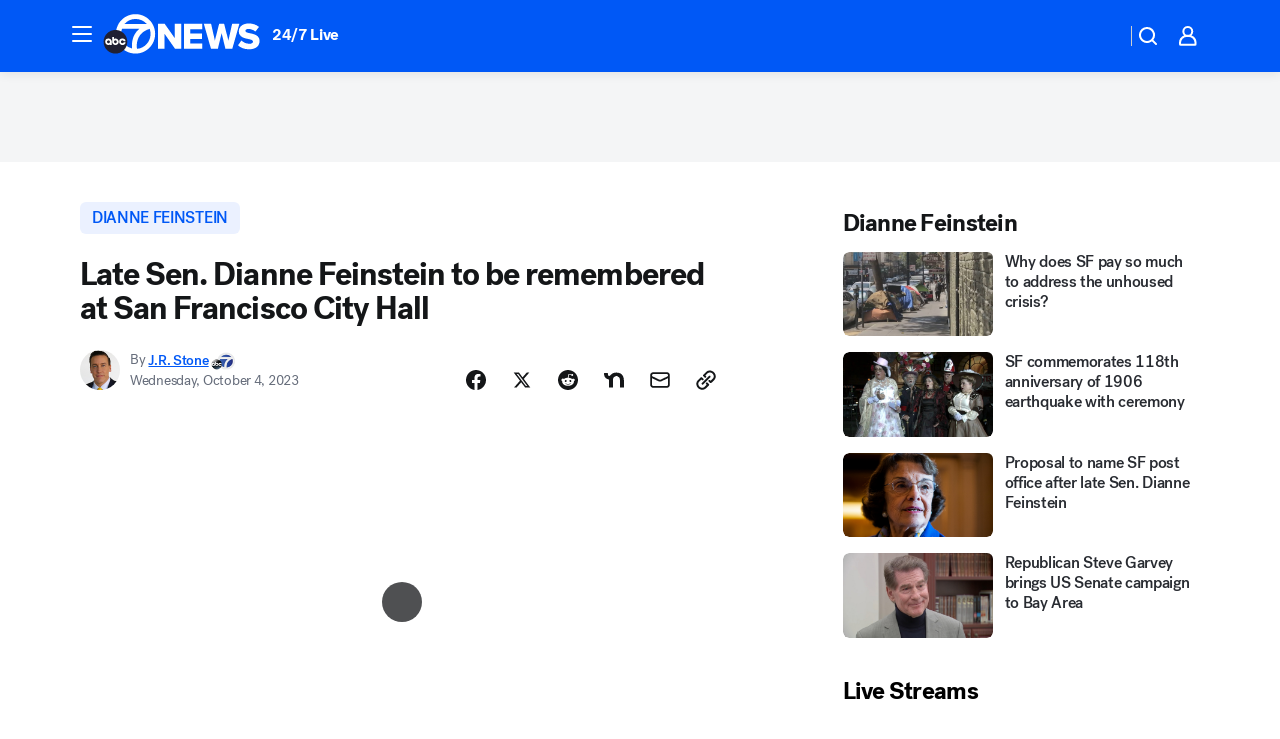

--- FILE ---
content_type: text/html; charset=utf-8
request_url: https://abc7news.com/post/senator-dianne-feinstein-san-francisco-city-hall-memorial-service/13861179/?userab=abcn_du_cat_topic_feature_holdout-474*variant_b_redesign-1939%2Cotv_web_content_rec-445*variant_c_trending-1851
body_size: 72339
content:

        <!DOCTYPE html>
        <html lang="en" lang="en">
            <head>
                <!-- ABCOTV | 42fb38d654fc | 6442 | fd5da0b872507b5226da6c77b73268beaabf195d | abc7news.com | Tue, 20 Jan 2026 03:21:53 GMT -->
                <meta charSet="utf-8" />
                <meta name="viewport" content="initial-scale=1.0, maximum-scale=3.0, user-scalable=yes" />
                <meta http-equiv="x-ua-compatible" content="IE=edge,chrome=1" />
                <meta property="og:locale" content="en_US" />
                <link href="https://cdn.abcotvs.net/abcotv" rel="preconnect" crossorigin />
                
                <link data-react-helmet="true" rel="alternate" hreflang="en" href="https://abc7news.com/post/senator-dianne-feinstein-san-francisco-city-hall-memorial-service/13861179/"/><link data-react-helmet="true" rel="shortcut icon" href="https://cdn.abcotvs.net/abcotv/assets/news/kgo/images/logos/favicon.ico"/><link data-react-helmet="true" rel="manifest" href="/manifest.json"/><link data-react-helmet="true" rel="alternate" href="//abc7news.com/feed/" title="ABC7 San Francisco RSS" type="application/rss+xml"/><link data-react-helmet="true" rel="alternate" href="android-app://com.abclocal.kgo.news/http/abc7news.com/story/13861179"/><link data-react-helmet="true" rel="canonical" href="https://abc7news.com/post/senator-dianne-feinstein-san-francisco-city-hall-memorial-service/13861179/"/><link data-react-helmet="true" rel="amphtml" href="https://abc7news.com/amp/post/senator-dianne-feinstein-san-francisco-city-hall-memorial-service/13861179/"/><link data-react-helmet="true" href="//assets-cdn.abcotvs.net/abcotv/fd5da0b87250-release-01-07-2026.3/client/abcotv/css/fusion-b7008cc0.css" rel="stylesheet"/><link data-react-helmet="true" href="//assets-cdn.abcotvs.net/abcotv/fd5da0b87250-release-01-07-2026.3/client/abcotv/css/7987-3f6c1b98.css" rel="stylesheet"/><link data-react-helmet="true" href="//assets-cdn.abcotvs.net/abcotv/fd5da0b87250-release-01-07-2026.3/client/abcotv/css/abcotv-fecb128a.css" rel="stylesheet"/><link data-react-helmet="true" href="//assets-cdn.abcotvs.net/abcotv/fd5da0b87250-release-01-07-2026.3/client/abcotv/css/4037-607b0835.css" rel="stylesheet"/><link data-react-helmet="true" href="//assets-cdn.abcotvs.net/abcotv/fd5da0b87250-release-01-07-2026.3/client/abcotv/css/1058-c22ddca8.css" rel="stylesheet"/><link data-react-helmet="true" href="//assets-cdn.abcotvs.net/abcotv/fd5da0b87250-release-01-07-2026.3/client/abcotv/css/prism-story-104d8b6f.css" rel="stylesheet"/>
                <script>
                    window.__dataLayer = {"helpersEnabled":true,"page":{},"pzn":{},"site":{"device":"desktop","portal":"news"},"visitor":{}},
                        consentToken = window.localStorage.getItem('consentToken');

                    if (consentToken) {
                        console.log('consentToken', JSON.parse(consentToken))
                        window.__dataLayer.visitor = { consent : JSON.parse(consentToken) }; 
                    }
                </script>
                <script src="https://dcf.espn.com/TWDC-DTCI/prod/Bootstrap.js"></script>
                <link rel="preload" as="font" href="https://s.abcnews.com/assets/dtci/fonts/post-grotesk/PostGrotesk-Book.woff2" crossorigin>
<link rel="preload" as="font" href="https://s.abcnews.com/assets/dtci/fonts/post-grotesk/PostGrotesk-Bold.woff2" crossorigin>
<link rel="preload" as="font" href="https://s.abcnews.com/assets/dtci/fonts/post-grotesk/PostGrotesk-Medium.woff2" crossorigin>
<link rel="preload" as="font" href="https://s.abcnews.com/assets/dtci/fonts/klim/tiempos/TiemposText-Regular.woff2" crossorigin>
                <script src="//assets-cdn.abcotvs.net/abcotv/fd5da0b87250-release-01-07-2026.3/client/abcotv/runtime-c4323775.js" defer></script><script src="//assets-cdn.abcotvs.net/abcotv/fd5da0b87250-release-01-07-2026.3/client/abcotv/7987-f74ef4ce.js" defer></script><script src="//assets-cdn.abcotvs.net/abcotv/fd5da0b87250-release-01-07-2026.3/client/abcotv/507-c7ed365d.js" defer></script><script src="//assets-cdn.abcotvs.net/abcotv/fd5da0b87250-release-01-07-2026.3/client/abcotv/3983-52fca2ae.js" defer></script><script src="//assets-cdn.abcotvs.net/abcotv/fd5da0b87250-release-01-07-2026.3/client/abcotv/2561-2bebf93f.js" defer></script><script src="//assets-cdn.abcotvs.net/abcotv/fd5da0b87250-release-01-07-2026.3/client/abcotv/8494-c13544f0.js" defer></script><script src="//assets-cdn.abcotvs.net/abcotv/fd5da0b87250-release-01-07-2026.3/client/abcotv/4037-0a28bbfa.js" defer></script><script src="//assets-cdn.abcotvs.net/abcotv/fd5da0b87250-release-01-07-2026.3/client/abcotv/8317-87b2f9ed.js" defer></script><script src="//assets-cdn.abcotvs.net/abcotv/fd5da0b87250-release-01-07-2026.3/client/abcotv/1361-625f68cb.js" defer></script><script src="//assets-cdn.abcotvs.net/abcotv/fd5da0b87250-release-01-07-2026.3/client/abcotv/8115-0ce0b856.js" defer></script><script src="//assets-cdn.abcotvs.net/abcotv/fd5da0b87250-release-01-07-2026.3/client/abcotv/9156-a35e6727.js" defer></script><script src="//assets-cdn.abcotvs.net/abcotv/fd5da0b87250-release-01-07-2026.3/client/abcotv/1837-08f5fc38.js" defer></script><script src="//assets-cdn.abcotvs.net/abcotv/fd5da0b87250-release-01-07-2026.3/client/abcotv/3167-7e4aed9e.js" defer></script><script src="//assets-cdn.abcotvs.net/abcotv/fd5da0b87250-release-01-07-2026.3/client/abcotv/8561-ef2ea49e.js" defer></script><script src="//assets-cdn.abcotvs.net/abcotv/fd5da0b87250-release-01-07-2026.3/client/abcotv/1058-a882557e.js" defer></script>
                <link rel="prefetch" href="//assets-cdn.abcotvs.net/abcotv/fd5da0b87250-release-01-07-2026.3/client/abcotv/_manifest.js" as="script" /><link rel="prefetch" href="//assets-cdn.abcotvs.net/abcotv/fd5da0b87250-release-01-07-2026.3/client/abcotv/abcotv-4118a266.js" as="script" />
<link rel="prefetch" href="//assets-cdn.abcotvs.net/abcotv/fd5da0b87250-release-01-07-2026.3/client/abcotv/prism-story-240fa427.js" as="script" />
                <title data-react-helmet="true">Late Senator Dianne Feinstein to be remembered at San Francisco City Hall on Wednesday, Thursday - ABC7 San Francisco</title>
                <meta data-react-helmet="true" name="description" content="Late Senator Dianne Feinstein&#x27;s body will lie in state inside San Francisco City Hall with a memorial service open to the public."/><meta data-react-helmet="true" name="keywords" content="senator dianne feinstein, san francisco city hall, memorial, dianne feinstein memorial service, flags half mast, feinstein funeral, feinstein memorial sf city hall, 13861179"/><meta data-react-helmet="true" name="tags" content="dianne-feinstein,memorial,funeral,california-state-senate,senate,San-Francisco"/><meta data-react-helmet="true" name="apple-itunes-app" content="app-id=407314068, affiliate-data=ct=kgo-smart-banner&amp;pt=302756, app-argument=https://abc7news.com/story/13861179"/><meta data-react-helmet="true" property="fb:app_id" content="479764485457445"/><meta data-react-helmet="true" property="fb:pages" content="57427307078"/><meta data-react-helmet="true" property="og:site_name" content="ABC7 San Francisco"/><meta data-react-helmet="true" property="og:url" content="https://abc7news.com/post/senator-dianne-feinstein-san-francisco-city-hall-memorial-service/13861179/"/><meta data-react-helmet="true" property="og:title" content="Late Sen. Dianne Feinstein to be remembered at San Francisco City Hall"/><meta data-react-helmet="true" property="og:description" content="On Wednesday, the body of the late San Francisco Mayor and U.S. Senator Dianne Feinstein will lie in state inside the rotunda of City Hall. The public is welcome to attend."/><meta data-react-helmet="true" property="og:image" content="https://cdn.abcotvs.com/dip/images/13658359_081623-cc-GettyImages-Dianne-Feinstein-img.jpg?w=1600"/><meta data-react-helmet="true" property="og:type" content="article"/><meta data-react-helmet="true" name="twitter:site" content="@abc7newsbayarea"/><meta data-react-helmet="true" name="twitter:creator" content="@abc7newsbayarea"/><meta data-react-helmet="true" name="twitter:url" content="https://abc7news.com/post/senator-dianne-feinstein-san-francisco-city-hall-memorial-service/13861179/"/><meta data-react-helmet="true" name="twitter:title" content="Late Sen. Dianne Feinstein to be remembered at San Francisco City Hall"/><meta data-react-helmet="true" name="twitter:description" content="On Wednesday, the body of the late San Francisco Mayor and U.S. Senator Dianne Feinstein will lie in state inside the rotunda of City Hall. The public is welcome to attend."/><meta data-react-helmet="true" name="twitter:card" content="summary_large_image"/><meta data-react-helmet="true" name="twitter:image" content="https://cdn.abcotvs.com/dip/images/13658359_081623-cc-GettyImages-Dianne-Feinstein-img.jpg?w=1600"/><meta data-react-helmet="true" name="twitter:app:name:iphone" content="kgo"/><meta data-react-helmet="true" name="twitter:app:id:iphone" content="407314068"/><meta data-react-helmet="true" name="twitter:app:name:googleplay" content="kgo"/><meta data-react-helmet="true" name="twitter:app:id:googleplay" content="com.abclocal.kgo.news"/><meta data-react-helmet="true" property="article:published_time" content="2023-10-04T06:28:00Z"/><meta data-react-helmet="true" property="article:modified_time" content="2023-10-04T11:52:33Z"/><meta data-react-helmet="true" property="article:section" content="society"/><meta data-react-helmet="true" name="title" content="Late Sen. Dianne Feinstein to be remembered at San Francisco City Hall"/><meta data-react-helmet="true" name="medium" content="website"/><meta data-react-helmet="true" name="robots" content="max-image-preview:large"/>
                <script data-react-helmet="true" src="https://scripts.webcontentassessor.com/scripts/2861618ebeedab55aff63bbcff53232e80cba13d83492d335b72e228e566d16d"></script><script data-react-helmet="true" type="application/ld+json">{"@context":"http://schema.org/","@type":"NewsArticle","mainEntityOfPage":{"@id":"https://abc7news.com/post/senator-dianne-feinstein-san-francisco-city-hall-memorial-service/13861179/","@type":"WebPage"},"about":[{"name":" dianne feinstein","@type":"Thing"}],"author":[{"name":"J.R. Stone","url":"https://abc7news.com/about/newsteam/jr-stone","@type":"Person"}],"dateline":"SAN FRANCISCO (KGO)","dateModified":"2023-10-04T11:52:33.000Z","datePublished":"2023-10-04T06:30:00.000Z","headline":"Late Sen. Dianne Feinstein to be remembered at San Francisco City Hall","mentions":[{"name":" SOCIETY","@type":"Thing"},{"name":" SAN FRANCISCO","@type":"Thing"},{"name":" DIANNE FEINSTEIN","@type":"Thing"},{"name":" MEMORIAL","@type":"Thing"},{"name":" FUNERAL","@type":"Thing"},{"name":" CALIFORNIA STATE SENATE","@type":"Thing"},{"name":" SENATE","@type":"Thing"}],"publisher":{"name":"","logo":{"url":"","width":0,"height":0,"@type":"ImageObject"},"@type":"Organization"}}</script>
                
                <script data-rum-type="legacy" data-rum-pct="100">(() => {function gc(n){n=document.cookie.match("(^|;) ?"+n+"=([^;]*)(;|$)");return n?n[2]:null}function sc(n){document.cookie=n}function smpl(n){n/=100;return!!n&&Math.random()<=n}var _nr=!1,_nrCookie=gc("_nr");null!==_nrCookie?"1"===_nrCookie&&(_nr=!0):smpl(100)?(_nr=!0,sc("_nr=1; path=/")):(_nr=!1,sc("_nr=0; path=/"));_nr && (() => {;window.NREUM||(NREUM={});NREUM.init={distributed_tracing:{enabled:true},privacy:{cookies_enabled:true},ajax:{deny_list:["bam.nr-data.net"]}};;NREUM.info = {"beacon":"bam.nr-data.net","errorBeacon":"bam.nr-data.net","sa":1,"licenseKey":"5985ced6ff","applicationID":"367459870"};__nr_require=function(t,e,n){function r(n){if(!e[n]){var o=e[n]={exports:{}};t[n][0].call(o.exports,function(e){var o=t[n][1][e];return r(o||e)},o,o.exports)}return e[n].exports}if("function"==typeof __nr_require)return __nr_require;for(var o=0;o<n.length;o++)r(n[o]);return r}({1:[function(t,e,n){function r(t){try{s.console&&console.log(t)}catch(e){}}var o,i=t("ee"),a=t(31),s={};try{o=localStorage.getItem("__nr_flags").split(","),console&&"function"==typeof console.log&&(s.console=!0,o.indexOf("dev")!==-1&&(s.dev=!0),o.indexOf("nr_dev")!==-1&&(s.nrDev=!0))}catch(c){}s.nrDev&&i.on("internal-error",function(t){r(t.stack)}),s.dev&&i.on("fn-err",function(t,e,n){r(n.stack)}),s.dev&&(r("NR AGENT IN DEVELOPMENT MODE"),r("flags: "+a(s,function(t,e){return t}).join(", ")))},{}],2:[function(t,e,n){function r(t,e,n,r,s){try{l?l-=1:o(s||new UncaughtException(t,e,n),!0)}catch(f){try{i("ierr",[f,c.now(),!0])}catch(d){}}return"function"==typeof u&&u.apply(this,a(arguments))}function UncaughtException(t,e,n){this.message=t||"Uncaught error with no additional information",this.sourceURL=e,this.line=n}function o(t,e){var n=e?null:c.now();i("err",[t,n])}var i=t("handle"),a=t(32),s=t("ee"),c=t("loader"),f=t("gos"),u=window.onerror,d=!1,p="nr@seenError";if(!c.disabled){var l=0;c.features.err=!0,t(1),window.onerror=r;try{throw new Error}catch(h){"stack"in h&&(t(14),t(13),"addEventListener"in window&&t(7),c.xhrWrappable&&t(15),d=!0)}s.on("fn-start",function(t,e,n){d&&(l+=1)}),s.on("fn-err",function(t,e,n){d&&!n[p]&&(f(n,p,function(){return!0}),this.thrown=!0,o(n))}),s.on("fn-end",function(){d&&!this.thrown&&l>0&&(l-=1)}),s.on("internal-error",function(t){i("ierr",[t,c.now(),!0])})}},{}],3:[function(t,e,n){var r=t("loader");r.disabled||(r.features.ins=!0)},{}],4:[function(t,e,n){function r(){U++,L=g.hash,this[u]=y.now()}function o(){U--,g.hash!==L&&i(0,!0);var t=y.now();this[h]=~~this[h]+t-this[u],this[d]=t}function i(t,e){E.emit("newURL",[""+g,e])}function a(t,e){t.on(e,function(){this[e]=y.now()})}var s="-start",c="-end",f="-body",u="fn"+s,d="fn"+c,p="cb"+s,l="cb"+c,h="jsTime",m="fetch",v="addEventListener",w=window,g=w.location,y=t("loader");if(w[v]&&y.xhrWrappable&&!y.disabled){var x=t(11),b=t(12),E=t(9),R=t(7),O=t(14),T=t(8),S=t(15),P=t(10),M=t("ee"),C=M.get("tracer"),N=t(23);t(17),y.features.spa=!0;var L,U=0;M.on(u,r),b.on(p,r),P.on(p,r),M.on(d,o),b.on(l,o),P.on(l,o),M.buffer([u,d,"xhr-resolved"]),R.buffer([u]),O.buffer(["setTimeout"+c,"clearTimeout"+s,u]),S.buffer([u,"new-xhr","send-xhr"+s]),T.buffer([m+s,m+"-done",m+f+s,m+f+c]),E.buffer(["newURL"]),x.buffer([u]),b.buffer(["propagate",p,l,"executor-err","resolve"+s]),C.buffer([u,"no-"+u]),P.buffer(["new-jsonp","cb-start","jsonp-error","jsonp-end"]),a(T,m+s),a(T,m+"-done"),a(P,"new-jsonp"),a(P,"jsonp-end"),a(P,"cb-start"),E.on("pushState-end",i),E.on("replaceState-end",i),w[v]("hashchange",i,N(!0)),w[v]("load",i,N(!0)),w[v]("popstate",function(){i(0,U>1)},N(!0))}},{}],5:[function(t,e,n){function r(){var t=new PerformanceObserver(function(t,e){var n=t.getEntries();s(v,[n])});try{t.observe({entryTypes:["resource"]})}catch(e){}}function o(t){if(s(v,[window.performance.getEntriesByType(w)]),window.performance["c"+p])try{window.performance[h](m,o,!1)}catch(t){}else try{window.performance[h]("webkit"+m,o,!1)}catch(t){}}function i(t){}if(window.performance&&window.performance.timing&&window.performance.getEntriesByType){var a=t("ee"),s=t("handle"),c=t(14),f=t(13),u=t(6),d=t(23),p="learResourceTimings",l="addEventListener",h="removeEventListener",m="resourcetimingbufferfull",v="bstResource",w="resource",g="-start",y="-end",x="fn"+g,b="fn"+y,E="bstTimer",R="pushState",O=t("loader");if(!O.disabled){O.features.stn=!0,t(9),"addEventListener"in window&&t(7);var T=NREUM.o.EV;a.on(x,function(t,e){var n=t[0];n instanceof T&&(this.bstStart=O.now())}),a.on(b,function(t,e){var n=t[0];n instanceof T&&s("bst",[n,e,this.bstStart,O.now()])}),c.on(x,function(t,e,n){this.bstStart=O.now(),this.bstType=n}),c.on(b,function(t,e){s(E,[e,this.bstStart,O.now(),this.bstType])}),f.on(x,function(){this.bstStart=O.now()}),f.on(b,function(t,e){s(E,[e,this.bstStart,O.now(),"requestAnimationFrame"])}),a.on(R+g,function(t){this.time=O.now(),this.startPath=location.pathname+location.hash}),a.on(R+y,function(t){s("bstHist",[location.pathname+location.hash,this.startPath,this.time])}),u()?(s(v,[window.performance.getEntriesByType("resource")]),r()):l in window.performance&&(window.performance["c"+p]?window.performance[l](m,o,d(!1)):window.performance[l]("webkit"+m,o,d(!1))),document[l]("scroll",i,d(!1)),document[l]("keypress",i,d(!1)),document[l]("click",i,d(!1))}}},{}],6:[function(t,e,n){e.exports=function(){return"PerformanceObserver"in window&&"function"==typeof window.PerformanceObserver}},{}],7:[function(t,e,n){function r(t){for(var e=t;e&&!e.hasOwnProperty(u);)e=Object.getPrototypeOf(e);e&&o(e)}function o(t){s.inPlace(t,[u,d],"-",i)}function i(t,e){return t[1]}var a=t("ee").get("events"),s=t("wrap-function")(a,!0),c=t("gos"),f=XMLHttpRequest,u="addEventListener",d="removeEventListener";e.exports=a,"getPrototypeOf"in Object?(r(document),r(window),r(f.prototype)):f.prototype.hasOwnProperty(u)&&(o(window),o(f.prototype)),a.on(u+"-start",function(t,e){var n=t[1];if(null!==n&&("function"==typeof n||"object"==typeof n)){var r=c(n,"nr@wrapped",function(){function t(){if("function"==typeof n.handleEvent)return n.handleEvent.apply(n,arguments)}var e={object:t,"function":n}[typeof n];return e?s(e,"fn-",null,e.name||"anonymous"):n});this.wrapped=t[1]=r}}),a.on(d+"-start",function(t){t[1]=this.wrapped||t[1]})},{}],8:[function(t,e,n){function r(t,e,n){var r=t[e];"function"==typeof r&&(t[e]=function(){var t=i(arguments),e={};o.emit(n+"before-start",[t],e);var a;e[m]&&e[m].dt&&(a=e[m].dt);var s=r.apply(this,t);return o.emit(n+"start",[t,a],s),s.then(function(t){return o.emit(n+"end",[null,t],s),t},function(t){throw o.emit(n+"end",[t],s),t})})}var o=t("ee").get("fetch"),i=t(32),a=t(31);e.exports=o;var s=window,c="fetch-",f=c+"body-",u=["arrayBuffer","blob","json","text","formData"],d=s.Request,p=s.Response,l=s.fetch,h="prototype",m="nr@context";d&&p&&l&&(a(u,function(t,e){r(d[h],e,f),r(p[h],e,f)}),r(s,"fetch",c),o.on(c+"end",function(t,e){var n=this;if(e){var r=e.headers.get("content-length");null!==r&&(n.rxSize=r),o.emit(c+"done",[null,e],n)}else o.emit(c+"done",[t],n)}))},{}],9:[function(t,e,n){var r=t("ee").get("history"),o=t("wrap-function")(r);e.exports=r;var i=window.history&&window.history.constructor&&window.history.constructor.prototype,a=window.history;i&&i.pushState&&i.replaceState&&(a=i),o.inPlace(a,["pushState","replaceState"],"-")},{}],10:[function(t,e,n){function r(t){function e(){f.emit("jsonp-end",[],l),t.removeEventListener("load",e,c(!1)),t.removeEventListener("error",n,c(!1))}function n(){f.emit("jsonp-error",[],l),f.emit("jsonp-end",[],l),t.removeEventListener("load",e,c(!1)),t.removeEventListener("error",n,c(!1))}var r=t&&"string"==typeof t.nodeName&&"script"===t.nodeName.toLowerCase();if(r){var o="function"==typeof t.addEventListener;if(o){var a=i(t.src);if(a){var d=s(a),p="function"==typeof d.parent[d.key];if(p){var l={};u.inPlace(d.parent,[d.key],"cb-",l),t.addEventListener("load",e,c(!1)),t.addEventListener("error",n,c(!1)),f.emit("new-jsonp",[t.src],l)}}}}}function o(){return"addEventListener"in window}function i(t){var e=t.match(d);return e?e[1]:null}function a(t,e){var n=t.match(l),r=n[1],o=n[3];return o?a(o,e[r]):e[r]}function s(t){var e=t.match(p);return e&&e.length>=3?{key:e[2],parent:a(e[1],window)}:{key:t,parent:window}}var c=t(23),f=t("ee").get("jsonp"),u=t("wrap-function")(f);if(e.exports=f,o()){var d=/[?&](?:callback|cb)=([^&#]+)/,p=/(.*).([^.]+)/,l=/^(w+)(.|$)(.*)$/,h=["appendChild","insertBefore","replaceChild"];Node&&Node.prototype&&Node.prototype.appendChild?u.inPlace(Node.prototype,h,"dom-"):(u.inPlace(HTMLElement.prototype,h,"dom-"),u.inPlace(HTMLHeadElement.prototype,h,"dom-"),u.inPlace(HTMLBodyElement.prototype,h,"dom-")),f.on("dom-start",function(t){r(t[0])})}},{}],11:[function(t,e,n){var r=t("ee").get("mutation"),o=t("wrap-function")(r),i=NREUM.o.MO;e.exports=r,i&&(window.MutationObserver=function(t){return this instanceof i?new i(o(t,"fn-")):i.apply(this,arguments)},MutationObserver.prototype=i.prototype)},{}],12:[function(t,e,n){function r(t){var e=i.context(),n=s(t,"executor-",e,null,!1),r=new f(n);return i.context(r).getCtx=function(){return e},r}var o=t("wrap-function"),i=t("ee").get("promise"),a=t("ee").getOrSetContext,s=o(i),c=t(31),f=NREUM.o.PR;e.exports=i,f&&(window.Promise=r,["all","race"].forEach(function(t){var e=f[t];f[t]=function(n){function r(t){return function(){i.emit("propagate",[null,!o],a,!1,!1),o=o||!t}}var o=!1;c(n,function(e,n){Promise.resolve(n).then(r("all"===t),r(!1))});var a=e.apply(f,arguments),s=f.resolve(a);return s}}),["resolve","reject"].forEach(function(t){var e=f[t];f[t]=function(t){var n=e.apply(f,arguments);return t!==n&&i.emit("propagate",[t,!0],n,!1,!1),n}}),f.prototype["catch"]=function(t){return this.then(null,t)},f.prototype=Object.create(f.prototype,{constructor:{value:r}}),c(Object.getOwnPropertyNames(f),function(t,e){try{r[e]=f[e]}catch(n){}}),o.wrapInPlace(f.prototype,"then",function(t){return function(){var e=this,n=o.argsToArray.apply(this,arguments),r=a(e);r.promise=e,n[0]=s(n[0],"cb-",r,null,!1),n[1]=s(n[1],"cb-",r,null,!1);var c=t.apply(this,n);return r.nextPromise=c,i.emit("propagate",[e,!0],c,!1,!1),c}}),i.on("executor-start",function(t){t[0]=s(t[0],"resolve-",this,null,!1),t[1]=s(t[1],"resolve-",this,null,!1)}),i.on("executor-err",function(t,e,n){t[1](n)}),i.on("cb-end",function(t,e,n){i.emit("propagate",[n,!0],this.nextPromise,!1,!1)}),i.on("propagate",function(t,e,n){this.getCtx&&!e||(this.getCtx=function(){if(t instanceof Promise)var e=i.context(t);return e&&e.getCtx?e.getCtx():this})}),r.toString=function(){return""+f})},{}],13:[function(t,e,n){var r=t("ee").get("raf"),o=t("wrap-function")(r),i="equestAnimationFrame";e.exports=r,o.inPlace(window,["r"+i,"mozR"+i,"webkitR"+i,"msR"+i],"raf-"),r.on("raf-start",function(t){t[0]=o(t[0],"fn-")})},{}],14:[function(t,e,n){function r(t,e,n){t[0]=a(t[0],"fn-",null,n)}function o(t,e,n){this.method=n,this.timerDuration=isNaN(t[1])?0:+t[1],t[0]=a(t[0],"fn-",this,n)}var i=t("ee").get("timer"),a=t("wrap-function")(i),s="setTimeout",c="setInterval",f="clearTimeout",u="-start",d="-";e.exports=i,a.inPlace(window,[s,"setImmediate"],s+d),a.inPlace(window,[c],c+d),a.inPlace(window,[f,"clearImmediate"],f+d),i.on(c+u,r),i.on(s+u,o)},{}],15:[function(t,e,n){function r(t,e){d.inPlace(e,["onreadystatechange"],"fn-",s)}function o(){var t=this,e=u.context(t);t.readyState>3&&!e.resolved&&(e.resolved=!0,u.emit("xhr-resolved",[],t)),d.inPlace(t,y,"fn-",s)}function i(t){x.push(t),m&&(E?E.then(a):w?w(a):(R=-R,O.data=R))}function a(){for(var t=0;t<x.length;t++)r([],x[t]);x.length&&(x=[])}function s(t,e){return e}function c(t,e){for(var n in t)e[n]=t[n];return e}t(7);var f=t("ee"),u=f.get("xhr"),d=t("wrap-function")(u),p=t(23),l=NREUM.o,h=l.XHR,m=l.MO,v=l.PR,w=l.SI,g="readystatechange",y=["onload","onerror","onabort","onloadstart","onloadend","onprogress","ontimeout"],x=[];e.exports=u;var b=window.XMLHttpRequest=function(t){var e=new h(t);try{u.emit("new-xhr",[e],e),e.addEventListener(g,o,p(!1))}catch(n){try{u.emit("internal-error",[n])}catch(r){}}return e};if(c(h,b),b.prototype=h.prototype,d.inPlace(b.prototype,["open","send"],"-xhr-",s),u.on("send-xhr-start",function(t,e){r(t,e),i(e)}),u.on("open-xhr-start",r),m){var E=v&&v.resolve();if(!w&&!v){var R=1,O=document.createTextNode(R);new m(a).observe(O,{characterData:!0})}}else f.on("fn-end",function(t){t[0]&&t[0].type===g||a()})},{}],16:[function(t,e,n){function r(t){if(!s(t))return null;var e=window.NREUM;if(!e.loader_config)return null;var n=(e.loader_config.accountID||"").toString()||null,r=(e.loader_config.agentID||"").toString()||null,f=(e.loader_config.trustKey||"").toString()||null;if(!n||!r)return null;var h=l.generateSpanId(),m=l.generateTraceId(),v=Date.now(),w={spanId:h,traceId:m,timestamp:v};return(t.sameOrigin||c(t)&&p())&&(w.traceContextParentHeader=o(h,m),w.traceContextStateHeader=i(h,v,n,r,f)),(t.sameOrigin&&!u()||!t.sameOrigin&&c(t)&&d())&&(w.newrelicHeader=a(h,m,v,n,r,f)),w}function o(t,e){return"00-"+e+"-"+t+"-01"}function i(t,e,n,r,o){var i=0,a="",s=1,c="",f="";return o+"@nr="+i+"-"+s+"-"+n+"-"+r+"-"+t+"-"+a+"-"+c+"-"+f+"-"+e}function a(t,e,n,r,o,i){var a="btoa"in window&&"function"==typeof window.btoa;if(!a)return null;var s={v:[0,1],d:{ty:"Browser",ac:r,ap:o,id:t,tr:e,ti:n}};return i&&r!==i&&(s.d.tk=i),btoa(JSON.stringify(s))}function s(t){return f()&&c(t)}function c(t){var e=!1,n={};if("init"in NREUM&&"distributed_tracing"in NREUM.init&&(n=NREUM.init.distributed_tracing),t.sameOrigin)e=!0;else if(n.allowed_origins instanceof Array)for(var r=0;r<n.allowed_origins.length;r++){var o=h(n.allowed_origins[r]);if(t.hostname===o.hostname&&t.protocol===o.protocol&&t.port===o.port){e=!0;break}}return e}function f(){return"init"in NREUM&&"distributed_tracing"in NREUM.init&&!!NREUM.init.distributed_tracing.enabled}function u(){return"init"in NREUM&&"distributed_tracing"in NREUM.init&&!!NREUM.init.distributed_tracing.exclude_newrelic_header}function d(){return"init"in NREUM&&"distributed_tracing"in NREUM.init&&NREUM.init.distributed_tracing.cors_use_newrelic_header!==!1}function p(){return"init"in NREUM&&"distributed_tracing"in NREUM.init&&!!NREUM.init.distributed_tracing.cors_use_tracecontext_headers}var l=t(28),h=t(18);e.exports={generateTracePayload:r,shouldGenerateTrace:s}},{}],17:[function(t,e,n){function r(t){var e=this.params,n=this.metrics;if(!this.ended){this.ended=!0;for(var r=0;r<p;r++)t.removeEventListener(d[r],this.listener,!1);return e.protocol&&"data"===e.protocol?void g("Ajax/DataUrl/Excluded"):void(e.aborted||(n.duration=a.now()-this.startTime,this.loadCaptureCalled||4!==t.readyState?null==e.status&&(e.status=0):i(this,t),n.cbTime=this.cbTime,s("xhr",[e,n,this.startTime,this.endTime,"xhr"],this)))}}function o(t,e){var n=c(e),r=t.params;r.hostname=n.hostname,r.port=n.port,r.protocol=n.protocol,r.host=n.hostname+":"+n.port,r.pathname=n.pathname,t.parsedOrigin=n,t.sameOrigin=n.sameOrigin}function i(t,e){t.params.status=e.status;var n=v(e,t.lastSize);if(n&&(t.metrics.rxSize=n),t.sameOrigin){var r=e.getResponseHeader("X-NewRelic-App-Data");r&&(t.params.cat=r.split(", ").pop())}t.loadCaptureCalled=!0}var a=t("loader");if(a.xhrWrappable&&!a.disabled){var s=t("handle"),c=t(18),f=t(16).generateTracePayload,u=t("ee"),d=["load","error","abort","timeout"],p=d.length,l=t("id"),h=t(24),m=t(22),v=t(19),w=t(23),g=t(25).recordSupportability,y=NREUM.o.REQ,x=window.XMLHttpRequest;a.features.xhr=!0,t(15),t(8),u.on("new-xhr",function(t){var e=this;e.totalCbs=0,e.called=0,e.cbTime=0,e.end=r,e.ended=!1,e.xhrGuids={},e.lastSize=null,e.loadCaptureCalled=!1,e.params=this.params||{},e.metrics=this.metrics||{},t.addEventListener("load",function(n){i(e,t)},w(!1)),h&&(h>34||h<10)||t.addEventListener("progress",function(t){e.lastSize=t.loaded},w(!1))}),u.on("open-xhr-start",function(t){this.params={method:t[0]},o(this,t[1]),this.metrics={}}),u.on("open-xhr-end",function(t,e){"loader_config"in NREUM&&"xpid"in NREUM.loader_config&&this.sameOrigin&&e.setRequestHeader("X-NewRelic-ID",NREUM.loader_config.xpid);var n=f(this.parsedOrigin);if(n){var r=!1;n.newrelicHeader&&(e.setRequestHeader("newrelic",n.newrelicHeader),r=!0),n.traceContextParentHeader&&(e.setRequestHeader("traceparent",n.traceContextParentHeader),n.traceContextStateHeader&&e.setRequestHeader("tracestate",n.traceContextStateHeader),r=!0),r&&(this.dt=n)}}),u.on("send-xhr-start",function(t,e){var n=this.metrics,r=t[0],o=this;if(n&&r){var i=m(r);i&&(n.txSize=i)}this.startTime=a.now(),this.listener=function(t){try{"abort"!==t.type||o.loadCaptureCalled||(o.params.aborted=!0),("load"!==t.type||o.called===o.totalCbs&&(o.onloadCalled||"function"!=typeof e.onload))&&o.end(e)}catch(n){try{u.emit("internal-error",[n])}catch(r){}}};for(var s=0;s<p;s++)e.addEventListener(d[s],this.listener,w(!1))}),u.on("xhr-cb-time",function(t,e,n){this.cbTime+=t,e?this.onloadCalled=!0:this.called+=1,this.called!==this.totalCbs||!this.onloadCalled&&"function"==typeof n.onload||this.end(n)}),u.on("xhr-load-added",function(t,e){var n=""+l(t)+!!e;this.xhrGuids&&!this.xhrGuids[n]&&(this.xhrGuids[n]=!0,this.totalCbs+=1)}),u.on("xhr-load-removed",function(t,e){var n=""+l(t)+!!e;this.xhrGuids&&this.xhrGuids[n]&&(delete this.xhrGuids[n],this.totalCbs-=1)}),u.on("xhr-resolved",function(){this.endTime=a.now()}),u.on("addEventListener-end",function(t,e){e instanceof x&&"load"===t[0]&&u.emit("xhr-load-added",[t[1],t[2]],e)}),u.on("removeEventListener-end",function(t,e){e instanceof x&&"load"===t[0]&&u.emit("xhr-load-removed",[t[1],t[2]],e)}),u.on("fn-start",function(t,e,n){e instanceof x&&("onload"===n&&(this.onload=!0),("load"===(t[0]&&t[0].type)||this.onload)&&(this.xhrCbStart=a.now()))}),u.on("fn-end",function(t,e){this.xhrCbStart&&u.emit("xhr-cb-time",[a.now()-this.xhrCbStart,this.onload,e],e)}),u.on("fetch-before-start",function(t){function e(t,e){var n=!1;return e.newrelicHeader&&(t.set("newrelic",e.newrelicHeader),n=!0),e.traceContextParentHeader&&(t.set("traceparent",e.traceContextParentHeader),e.traceContextStateHeader&&t.set("tracestate",e.traceContextStateHeader),n=!0),n}var n,r=t[1]||{};"string"==typeof t[0]?n=t[0]:t[0]&&t[0].url?n=t[0].url:window.URL&&t[0]&&t[0]instanceof URL&&(n=t[0].href),n&&(this.parsedOrigin=c(n),this.sameOrigin=this.parsedOrigin.sameOrigin);var o=f(this.parsedOrigin);if(o&&(o.newrelicHeader||o.traceContextParentHeader))if("string"==typeof t[0]||window.URL&&t[0]&&t[0]instanceof URL){var i={};for(var a in r)i[a]=r[a];i.headers=new Headers(r.headers||{}),e(i.headers,o)&&(this.dt=o),t.length>1?t[1]=i:t.push(i)}else t[0]&&t[0].headers&&e(t[0].headers,o)&&(this.dt=o)}),u.on("fetch-start",function(t,e){this.params={},this.metrics={},this.startTime=a.now(),this.dt=e,t.length>=1&&(this.target=t[0]),t.length>=2&&(this.opts=t[1]);var n,r=this.opts||{},i=this.target;if("string"==typeof i?n=i:"object"==typeof i&&i instanceof y?n=i.url:window.URL&&"object"==typeof i&&i instanceof URL&&(n=i.href),o(this,n),"data"!==this.params.protocol){var s=(""+(i&&i instanceof y&&i.method||r.method||"GET")).toUpperCase();this.params.method=s,this.txSize=m(r.body)||0}}),u.on("fetch-done",function(t,e){if(this.endTime=a.now(),this.params||(this.params={}),"data"===this.params.protocol)return void g("Ajax/DataUrl/Excluded");this.params.status=e?e.status:0;var n;"string"==typeof this.rxSize&&this.rxSize.length>0&&(n=+this.rxSize);var r={txSize:this.txSize,rxSize:n,duration:a.now()-this.startTime};s("xhr",[this.params,r,this.startTime,this.endTime,"fetch"],this)})}},{}],18:[function(t,e,n){var r={};e.exports=function(t){if(t in r)return r[t];if(0===(t||"").indexOf("data:"))return{protocol:"data"};var e=document.createElement("a"),n=window.location,o={};e.href=t,o.port=e.port;var i=e.href.split("://");!o.port&&i[1]&&(o.port=i[1].split("/")[0].split("@").pop().split(":")[1]),o.port&&"0"!==o.port||(o.port="https"===i[0]?"443":"80"),o.hostname=e.hostname||n.hostname,o.pathname=e.pathname,o.protocol=i[0],"/"!==o.pathname.charAt(0)&&(o.pathname="/"+o.pathname);var a=!e.protocol||":"===e.protocol||e.protocol===n.protocol,s=e.hostname===document.domain&&e.port===n.port;return o.sameOrigin=a&&(!e.hostname||s),"/"===o.pathname&&(r[t]=o),o}},{}],19:[function(t,e,n){function r(t,e){var n=t.responseType;return"json"===n&&null!==e?e:"arraybuffer"===n||"blob"===n||"json"===n?o(t.response):"text"===n||""===n||void 0===n?o(t.responseText):void 0}var o=t(22);e.exports=r},{}],20:[function(t,e,n){function r(){}function o(t,e,n,r){return function(){return u.recordSupportability("API/"+e+"/called"),i(t+e,[f.now()].concat(s(arguments)),n?null:this,r),n?void 0:this}}var i=t("handle"),a=t(31),s=t(32),c=t("ee").get("tracer"),f=t("loader"),u=t(25),d=NREUM;"undefined"==typeof window.newrelic&&(newrelic=d);var p=["setPageViewName","setCustomAttribute","setErrorHandler","finished","addToTrace","inlineHit","addRelease"],l="api-",h=l+"ixn-";a(p,function(t,e){d[e]=o(l,e,!0,"api")}),d.addPageAction=o(l,"addPageAction",!0),d.setCurrentRouteName=o(l,"routeName",!0),e.exports=newrelic,d.interaction=function(){return(new r).get()};var m=r.prototype={createTracer:function(t,e){var n={},r=this,o="function"==typeof e;return i(h+"tracer",[f.now(),t,n],r),function(){if(c.emit((o?"":"no-")+"fn-start",[f.now(),r,o],n),o)try{return e.apply(this,arguments)}catch(t){throw c.emit("fn-err",[arguments,this,t],n),t}finally{c.emit("fn-end",[f.now()],n)}}}};a("actionText,setName,setAttribute,save,ignore,onEnd,getContext,end,get".split(","),function(t,e){m[e]=o(h,e)}),newrelic.noticeError=function(t,e){"string"==typeof t&&(t=new Error(t)),u.recordSupportability("API/noticeError/called"),i("err",[t,f.now(),!1,e])}},{}],21:[function(t,e,n){function r(t){if(NREUM.init){for(var e=NREUM.init,n=t.split("."),r=0;r<n.length-1;r++)if(e=e[n[r]],"object"!=typeof e)return;return e=e[n[n.length-1]]}}e.exports={getConfiguration:r}},{}],22:[function(t,e,n){e.exports=function(t){if("string"==typeof t&&t.length)return t.length;if("object"==typeof t){if("undefined"!=typeof ArrayBuffer&&t instanceof ArrayBuffer&&t.byteLength)return t.byteLength;if("undefined"!=typeof Blob&&t instanceof Blob&&t.size)return t.size;if(!("undefined"!=typeof FormData&&t instanceof FormData))try{return JSON.stringify(t).length}catch(e){return}}}},{}],23:[function(t,e,n){var r=!1;try{var o=Object.defineProperty({},"passive",{get:function(){r=!0}});window.addEventListener("testPassive",null,o),window.removeEventListener("testPassive",null,o)}catch(i){}e.exports=function(t){return r?{passive:!0,capture:!!t}:!!t}},{}],24:[function(t,e,n){var r=0,o=navigator.userAgent.match(/Firefox[/s](d+.d+)/);o&&(r=+o[1]),e.exports=r},{}],25:[function(t,e,n){function r(t,e){var n=[a,t,{name:t},e];return i("storeMetric",n,null,"api"),n}function o(t,e){var n=[s,t,{name:t},e];return i("storeEventMetrics",n,null,"api"),n}var i=t("handle"),a="sm",s="cm";e.exports={constants:{SUPPORTABILITY_METRIC:a,CUSTOM_METRIC:s},recordSupportability:r,recordCustom:o}},{}],26:[function(t,e,n){function r(){return s.exists&&performance.now?Math.round(performance.now()):(i=Math.max((new Date).getTime(),i))-a}function o(){return i}var i=(new Date).getTime(),a=i,s=t(33);e.exports=r,e.exports.offset=a,e.exports.getLastTimestamp=o},{}],27:[function(t,e,n){function r(t,e){var n=t.getEntries();n.forEach(function(t){"first-paint"===t.name?l("timing",["fp",Math.floor(t.startTime)]):"first-contentful-paint"===t.name&&l("timing",["fcp",Math.floor(t.startTime)])})}function o(t,e){var n=t.getEntries();if(n.length>0){var r=n[n.length-1];if(f&&f<r.startTime)return;var o=[r],i=a({});i&&o.push(i),l("lcp",o)}}function i(t){t.getEntries().forEach(function(t){t.hadRecentInput||l("cls",[t])})}function a(t){var e=navigator.connection||navigator.mozConnection||navigator.webkitConnection;if(e)return e.type&&(t["net-type"]=e.type),e.effectiveType&&(t["net-etype"]=e.effectiveType),e.rtt&&(t["net-rtt"]=e.rtt),e.downlink&&(t["net-dlink"]=e.downlink),t}function s(t){if(t instanceof w&&!y){var e=Math.round(t.timeStamp),n={type:t.type};a(n),e<=h.now()?n.fid=h.now()-e:e>h.offset&&e<=Date.now()?(e-=h.offset,n.fid=h.now()-e):e=h.now(),y=!0,l("timing",["fi",e,n])}}function c(t){"hidden"===t&&(f=h.now(),l("pageHide",[f]))}if(!("init"in NREUM&&"page_view_timing"in NREUM.init&&"enabled"in NREUM.init.page_view_timing&&NREUM.init.page_view_timing.enabled===!1)){var f,u,d,p,l=t("handle"),h=t("loader"),m=t(30),v=t(23),w=NREUM.o.EV;if("PerformanceObserver"in window&&"function"==typeof window.PerformanceObserver){u=new PerformanceObserver(r);try{u.observe({entryTypes:["paint"]})}catch(g){}d=new PerformanceObserver(o);try{d.observe({entryTypes:["largest-contentful-paint"]})}catch(g){}p=new PerformanceObserver(i);try{p.observe({type:"layout-shift",buffered:!0})}catch(g){}}if("addEventListener"in document){var y=!1,x=["click","keydown","mousedown","pointerdown","touchstart"];x.forEach(function(t){document.addEventListener(t,s,v(!1))})}m(c)}},{}],28:[function(t,e,n){function r(){function t(){return e?15&e[n++]:16*Math.random()|0}var e=null,n=0,r=window.crypto||window.msCrypto;r&&r.getRandomValues&&(e=r.getRandomValues(new Uint8Array(31)));for(var o,i="xxxxxxxx-xxxx-4xxx-yxxx-xxxxxxxxxxxx",a="",s=0;s<i.length;s++)o=i[s],"x"===o?a+=t().toString(16):"y"===o?(o=3&t()|8,a+=o.toString(16)):a+=o;return a}function o(){return a(16)}function i(){return a(32)}function a(t){function e(){return n?15&n[r++]:16*Math.random()|0}var n=null,r=0,o=window.crypto||window.msCrypto;o&&o.getRandomValues&&Uint8Array&&(n=o.getRandomValues(new Uint8Array(t)));for(var i=[],a=0;a<t;a++)i.push(e().toString(16));return i.join("")}e.exports={generateUuid:r,generateSpanId:o,generateTraceId:i}},{}],29:[function(t,e,n){function r(t,e){if(!o)return!1;if(t!==o)return!1;if(!e)return!0;if(!i)return!1;for(var n=i.split("."),r=e.split("."),a=0;a<r.length;a++)if(r[a]!==n[a])return!1;return!0}var o=null,i=null,a=/Version\/(\S+)\s+Safari/;if(navigator.userAgent){var s=navigator.userAgent,c=s.match(a);c&&s.indexOf("Chrome")===-1&&s.indexOf("Chromium")===-1&&(o="Safari",i=c[1])}e.exports={agent:o,version:i,match:r}},{}],30:[function(t,e,n){function r(t){function e(){t(s&&document[s]?document[s]:document[i]?"hidden":"visible")}"addEventListener"in document&&a&&document.addEventListener(a,e,o(!1))}var o=t(23);e.exports=r;var i,a,s;"undefined"!=typeof document.hidden?(i="hidden",a="visibilitychange",s="visibilityState"):"undefined"!=typeof document.msHidden?(i="msHidden",a="msvisibilitychange"):"undefined"!=typeof document.webkitHidden&&(i="webkitHidden",a="webkitvisibilitychange",s="webkitVisibilityState")},{}],31:[function(t,e,n){function r(t,e){var n=[],r="",i=0;for(r in t)o.call(t,r)&&(n[i]=e(r,t[r]),i+=1);return n}var o=Object.prototype.hasOwnProperty;e.exports=r},{}],32:[function(t,e,n){function r(t,e,n){e||(e=0),"undefined"==typeof n&&(n=t?t.length:0);for(var r=-1,o=n-e||0,i=Array(o<0?0:o);++r<o;)i[r]=t[e+r];return i}e.exports=r},{}],33:[function(t,e,n){e.exports={exists:"undefined"!=typeof window.performance&&window.performance.timing&&"undefined"!=typeof window.performance.timing.navigationStart}},{}],ee:[function(t,e,n){function r(){}function o(t){function e(t){return t&&t instanceof r?t:t?f(t,c,a):a()}function n(n,r,o,i,a){if(a!==!1&&(a=!0),!l.aborted||i){t&&a&&t(n,r,o);for(var s=e(o),c=m(n),f=c.length,u=0;u<f;u++)c[u].apply(s,r);var p=d[y[n]];return p&&p.push([x,n,r,s]),s}}function i(t,e){g[t]=m(t).concat(e)}function h(t,e){var n=g[t];if(n)for(var r=0;r<n.length;r++)n[r]===e&&n.splice(r,1)}function m(t){return g[t]||[]}function v(t){return p[t]=p[t]||o(n)}function w(t,e){l.aborted||u(t,function(t,n){e=e||"feature",y[n]=e,e in d||(d[e]=[])})}var g={},y={},x={on:i,addEventListener:i,removeEventListener:h,emit:n,get:v,listeners:m,context:e,buffer:w,abort:s,aborted:!1};return x}function i(t){return f(t,c,a)}function a(){return new r}function s(){(d.api||d.feature)&&(l.aborted=!0,d=l.backlog={})}var c="nr@context",f=t("gos"),u=t(31),d={},p={},l=e.exports=o();e.exports.getOrSetContext=i,l.backlog=d},{}],gos:[function(t,e,n){function r(t,e,n){if(o.call(t,e))return t[e];var r=n();if(Object.defineProperty&&Object.keys)try{return Object.defineProperty(t,e,{value:r,writable:!0,enumerable:!1}),r}catch(i){}return t[e]=r,r}var o=Object.prototype.hasOwnProperty;e.exports=r},{}],handle:[function(t,e,n){function r(t,e,n,r){o.buffer([t],r),o.emit(t,e,n)}var o=t("ee").get("handle");e.exports=r,r.ee=o},{}],id:[function(t,e,n){function r(t){var e=typeof t;return!t||"object"!==e&&"function"!==e?-1:t===window?0:a(t,i,function(){return o++})}var o=1,i="nr@id",a=t("gos");e.exports=r},{}],loader:[function(t,e,n){function r(){if(!T++){var t=O.info=NREUM.info,e=m.getElementsByTagName("script")[0];if(setTimeout(f.abort,3e4),!(t&&t.licenseKey&&t.applicationID&&e))return f.abort();c(E,function(e,n){t[e]||(t[e]=n)});var n=a();s("mark",["onload",n+O.offset],null,"api"),s("timing",["load",n]);var r=m.createElement("script");0===t.agent.indexOf("http://")||0===t.agent.indexOf("https://")?r.src=t.agent:r.src=l+"://"+t.agent,e.parentNode.insertBefore(r,e)}}function o(){"complete"===m.readyState&&i()}function i(){s("mark",["domContent",a()+O.offset],null,"api")}var a=t(26),s=t("handle"),c=t(31),f=t("ee"),u=t(29),d=t(21),p=t(23),l=d.getConfiguration("ssl")===!1?"http":"https",h=window,m=h.document,v="addEventListener",w="attachEvent",g=h.XMLHttpRequest,y=g&&g.prototype,x=!1;NREUM.o={ST:setTimeout,SI:h.setImmediate,CT:clearTimeout,XHR:g,REQ:h.Request,EV:h.Event,PR:h.Promise,MO:h.MutationObserver};var b=""+location,E={beacon:"bam.nr-data.net",errorBeacon:"bam.nr-data.net",agent:"js-agent.newrelic.com/nr-spa-1216.min.js"},R=g&&y&&y[v]&&!/CriOS/.test(navigator.userAgent),O=e.exports={offset:a.getLastTimestamp(),now:a,origin:b,features:{},xhrWrappable:R,userAgent:u,disabled:x};if(!x){t(20),t(27),m[v]?(m[v]("DOMContentLoaded",i,p(!1)),h[v]("load",r,p(!1))):(m[w]("onreadystatechange",o),h[w]("onload",r)),s("mark",["firstbyte",a.getLastTimestamp()],null,"api");var T=0}},{}],"wrap-function":[function(t,e,n){function r(t,e){function n(e,n,r,c,f){function nrWrapper(){var i,a,u,p;try{a=this,i=d(arguments),u="function"==typeof r?r(i,a):r||{}}catch(l){o([l,"",[i,a,c],u],t)}s(n+"start",[i,a,c],u,f);try{return p=e.apply(a,i)}catch(h){throw s(n+"err",[i,a,h],u,f),h}finally{s(n+"end",[i,a,p],u,f)}}return a(e)?e:(n||(n=""),nrWrapper[p]=e,i(e,nrWrapper,t),nrWrapper)}function r(t,e,r,o,i){r||(r="");var s,c,f,u="-"===r.charAt(0);for(f=0;f<e.length;f++)c=e[f],s=t[c],a(s)||(t[c]=n(s,u?c+r:r,o,c,i))}function s(n,r,i,a){if(!h||e){var s=h;h=!0;try{t.emit(n,r,i,e,a)}catch(c){o([c,n,r,i],t)}h=s}}return t||(t=u),n.inPlace=r,n.flag=p,n}function o(t,e){e||(e=u);try{e.emit("internal-error",t)}catch(n){}}function i(t,e,n){if(Object.defineProperty&&Object.keys)try{var r=Object.keys(t);return r.forEach(function(n){Object.defineProperty(e,n,{get:function(){return t[n]},set:function(e){return t[n]=e,e}})}),e}catch(i){o([i],n)}for(var a in t)l.call(t,a)&&(e[a]=t[a]);return e}function a(t){return!(t&&t instanceof Function&&t.apply&&!t[p])}function s(t,e){var n=e(t);return n[p]=t,i(t,n,u),n}function c(t,e,n){var r=t[e];t[e]=s(r,n)}function f(){for(var t=arguments.length,e=new Array(t),n=0;n<t;++n)e[n]=arguments[n];return e}var u=t("ee"),d=t(32),p="nr@original",l=Object.prototype.hasOwnProperty,h=!1;e.exports=r,e.exports.wrapFunction=s,e.exports.wrapInPlace=c,e.exports.argsToArray=f},{}]},{},["loader",2,17,5,3,4]);;NREUM.info={"beacon":"bam.nr-data.net","errorBeacon":"bam.nr-data.net","sa":1,"licenseKey":"8d01ff17d1","applicationID":"415461361"}})();})();</script>
                <link href="//assets-cdn.abcotvs.net" rel="preconnect" />
                <link href="https://cdn.abcotvs.net/abcotv" rel="preconnect" crossorigin />
                <script>(function(){function a(a){var b,c=g.floor(65535*g.random()).toString(16);for(b=4-c.length;0<b;b--)c="0"+c;return a=(String()+a).substring(0,4),!Number.isNaN(parseInt(a,16))&&a.length?a+c.substr(a.length):c}function b(){var a=c(window.location.hostname);return a?"."+a:".go.com"}function c(a=""){var b=a.match(/[^.]+(?:.com?(?:.[a-z]{2})?|(?:.[a-z]+))?$/i);if(b&&b.length)return b[0].replace(/:[0-9]+$/,"")}function d(a,b,c,d,g,h){var i,j=!1;if(f.test(c)&&(c=c.replace(f,""),j=!0),!a||/^(?:expires|max-age|path|domain|secure)$/i.test(a))return!1;if(i=a+"="+b,g&&g instanceof Date&&(i+="; expires="+g.toUTCString()),c&&(i+="; domain="+c),d&&(i+="; path="+d),h&&(i+="; secure"),document.cookie=i,j){var k="www"+(/^./.test(c)?"":".")+c;e(a,k,d||"")}return!0}function e(a,b,c){return document.cookie=encodeURIComponent(a)+"=; expires=Thu, 01 Jan 1970 00:00:00 GMT"+(b?"; domain="+b:"")+(c?"; path="+c:""),!0}var f=/^.?www/,g=Math;(function(a){for(var b,d=a+"=",e=document.cookie.split(";"),f=0;f<e.length;f++){for(b=e[f];" "===b.charAt(0);)b=b.substring(1,b.length);if(0===b.indexOf(d))return b.substring(d.length,b.length)}return null})("SWID")||function(a){if(a){var c=new Date(Date.now());c.setFullYear(c.getFullYear()+1),d("SWID",a,b(),"/",c)}}(function(){return String()+a()+a()+"-"+a()+"-"+a("4")+"-"+a((g.floor(10*g.random())%4+8).toString(16))+"-"+a()+a()+a()}())})();</script>
            </head>
            <body class="">
                
                <div id="abcotv"><div id="fitt-analytics"><div class="bp-mobileMDPlus bp-mobileLGPlus bp-tabletPlus bp-desktopPlus bp-desktopLGPlus"><div class="wrapper prism-story"><div id="themeProvider" class="theme-light "><section class="nav sticky topzero"><header class="VZTD lZur JhJDA tomuH qpSyx crEfr duUVQ "><div id="NavigationContainer" class="VZTD nkdHX mLASH OfbiZ gbxlc OAKIS OrkQb sHsPe lqtkC glxIO HfYhe vUYNV McMna WtEci pdYhu seFhp "><div class="VZTD ZaRVE URqSb "><div id="NavigationMenu" class="UbGlr awXxV lZur QNwmF SrhIT CSJky fKGaR MELDj bwJpP oFbxM sCAKu JmqhH LNPNz XedOc INRRi zyWBh HZYdm KUWLd ghwbF " aria-expanded="false" aria-label="Site Menu" role="button" tabindex="0"><div id="NavigationMenuIcon" class="xwYCG chWWz xItUF awXxV lZur dnyYA SGbxA CSJky klTtn TqWpy hDYpx LEjY VMTsP AqjSi krKko MdvlB SwrCi PMtn qNrLC PriDW HkWF oFFrS kGyAC "></div></div><div class="VZTD mLASH "><a href="https://abc7news.com/" aria-label="ABC7 San Francisco homepage"><img class="Hxa-d QNwmF CKa-dw " src="https://cdn.abcotvs.net/abcotv/assets/news/global/images/feature-header/kgo-lg.svg"/><img class="Hxa-d NzyJW hyWKA BKvsz " src="https://cdn.abcotvs.net/abcotv/assets/news/global/images/feature-header/kgo-sm.svg"/></a></div><div class="feature-nav-local"><div class="VZTD HNQqj ZaRVE "><span class="NzyJW bfzCU OlYnP vtZdS BnAMJ ioHuy QbACp vLCTF AyXGx ubOdK WtEci FfVOu seFhp "><a class="Ihhcd glfEG fCZkS hfDkF rUrN QNwmF eXeQK wzfDA kZHXs Mwuoo QdTjf ubOdK ACtel FfVOu hBmQi " href="https://abc7news.com/watch/live/">24/7 Live</a></span><span class="NzyJW bfzCU OlYnP vtZdS BnAMJ ioHuy QbACp vLCTF AyXGx ubOdK WtEci FfVOu seFhp "><a class="Ihhcd glfEG fCZkS hfDkF rUrN QNwmF eXeQK wzfDA kZHXs Mwuoo QdTjf ubOdK ACtel FfVOu hBmQi " href="https://abc7news.com/san-francisco/">San Francisco</a></span><span class="NzyJW bfzCU OlYnP vtZdS BnAMJ ioHuy QbACp vLCTF AyXGx ubOdK WtEci FfVOu seFhp "><a class="Ihhcd glfEG fCZkS hfDkF rUrN QNwmF eXeQK wzfDA kZHXs Mwuoo QdTjf ubOdK ACtel FfVOu hBmQi " href="https://abc7news.com/east-bay/">East Bay</a></span><span class="NzyJW bfzCU OlYnP vtZdS BnAMJ ioHuy QbACp vLCTF AyXGx ubOdK WtEci FfVOu seFhp "><a class="Ihhcd glfEG fCZkS hfDkF rUrN QNwmF eXeQK wzfDA kZHXs Mwuoo QdTjf ubOdK ACtel FfVOu hBmQi " href="https://abc7news.com/south-bay/">South Bay</a></span><span class="NzyJW bfzCU OlYnP vtZdS BnAMJ ioHuy QbACp vLCTF AyXGx ubOdK WtEci FfVOu seFhp "><a class="Ihhcd glfEG fCZkS hfDkF rUrN QNwmF eXeQK wzfDA kZHXs Mwuoo QdTjf ubOdK ACtel FfVOu hBmQi " href="https://abc7news.com/peninsula/">Peninsula</a></span><span class="NzyJW bfzCU OlYnP vtZdS BnAMJ ioHuy QbACp vLCTF AyXGx ubOdK WtEci FfVOu seFhp "><a class="Ihhcd glfEG fCZkS hfDkF rUrN QNwmF eXeQK wzfDA kZHXs Mwuoo QdTjf ubOdK ACtel FfVOu hBmQi " href="https://abc7news.com/north-bay/">North Bay</a></span></div></div><a class="feature-local-expand" href="#"></a></div><div class="VZTD ZaRVE "><div class="VZTD mLASH ZRifP iyxc REstn crufr EfJuX DycYT "><a class="Ihhcd glfEG fCZkS hfDkF rUrN QNwmF VZTD HNQqj tQNjZ wzfDA kZHXs hjGhr vIbgY ubOdK DTlmW FfVOu hBmQi " href="https://abc7news.com/weather/" aria-label="Weather Temperature"><div class="Ihhcd glfEG fCZkS ZfQkn rUrN TJBcA ugxZf WtEci huQUD seFhp "></div><div class="mhCCg QNwmF lZur oRZBf FqYsI RoVHj gSlSZ mZWbG " style="background-image:"></div></a></div><div class="UbGlr awXxV lZur QNwmF mhCCg SrhIT CSJky fCZkS mHilG MELDj bwJpP EmnZP TSHkB JmqhH LNPNz mphTr PwViZ SQFkJ DTlmW GCxLR JrdoJ " role="button" aria-label="Open Search Overlay" tabindex="0"><svg aria-hidden="true" class="prism-Iconography prism-Iconography--menu-search kDSxb xOPbW dlJpw " focusable="false" height="1em" viewBox="0 0 24 24" width="1em" xmlns="http://www.w3.org/2000/svg" xmlns:xlink="http://www.w3.org/1999/xlink"><path fill="currentColor" d="M5 11a6 6 0 1112 0 6 6 0 01-12 0zm6-8a8 8 0 104.906 14.32l3.387 3.387a1 1 0 001.414-1.414l-3.387-3.387A8 8 0 0011 3z"></path></svg></div><a class="UbGlr awXxV lZur QNwmF mhCCg SrhIT CSJky fCZkS mHilG MELDj bwJpP EmnZP TSHkB JmqhH LNPNz mphTr PwViZ SQFkJ DTlmW GCxLR JrdoJ CKa-dw " role="button" aria-label="Open Login Modal" tabindex="0"><svg aria-hidden="true" class="prism-Iconography prism-Iconography--menu-account kDSxb xOPbW dlJpw " focusable="false" height="1em" viewBox="0 0 24 24" width="1em" xmlns="http://www.w3.org/2000/svg" xmlns:xlink="http://www.w3.org/1999/xlink"><path fill="currentColor" d="M8.333 7.444a3.444 3.444 0 116.889 0 3.444 3.444 0 01-6.89 0zm7.144 3.995a5.444 5.444 0 10-7.399 0A8.003 8.003 0 003 18.889v1.288a1.6 1.6 0 001.6 1.6h14.355a1.6 1.6 0 001.6-1.6V18.89a8.003 8.003 0 00-5.078-7.45zm-3.7 1.45H11a6 6 0 00-6 6v.889h13.555v-.89a6 6 0 00-6-6h-.778z"></path></svg></a></div></div></header></section><div class="ScrollSpy_container"><span></span><div id="themeProvider" class="true theme-otv [object Object] jGKow OKxbp KbIPj WiKwf WuOj kFIVo fBVeW VsTDR "><div class="FITT_Article_outer-container dHdHP jLREf zXXje aGO kQjLe vUYNV glxIO " id="FITTArticle" style="--spacing-top:initial;--spacing-bottom:80px;--spacing-compact-top:initial;--spacing-compact-bottom:48px"><div class="pNwJE xZCNW WDwAI rbeIr tPakT HymbH JHrzh YppdR " data-testid="prism-sticky-ad"><div data-testid="prism-ad-wrapper" style="min-height:90px;transition:min-height 0.3s linear 0s" data-ad-placeholder="true"><div data-box-type="fitt-adbox-fitt-article-top-banner" data-testid="prism-ad"><div class="Ad fitt-article-top-banner  ad-slot  " data-slot-type="fitt-article-top-banner" data-slot-kvps="pos=fitt-article-top-banner"></div></div></div></div><div class="FITT_Article_main VZTD UeCOM jIRH oimqG DjbQm UwdmX Xmrlz ReShI KaJdY lqtkC ssImf HfYhe RTHNs kQjLe " data-testid="prism-GridContainer"><div class="Kiog kNVGM nvpSA qwdi bmjsw " data-testid="prism-GridRow"><div class="theme-e FITT_Article_main__body oBTii mrzah " data-testid="prism-GridColumn" style="--grid-column-span-xxs:var(--grid-columns);--grid-column-span-xs:var(--grid-columns);--grid-column-span-sm:var(--grid-columns);--grid-column-span-md:20;--grid-column-span-lg:14;--grid-column-span-xl:14;--grid-column-span-xxl:14;--grid-column-start-xxs:auto;--grid-column-start-xs:auto;--grid-column-start-sm:auto;--grid-column-start-md:3;--grid-column-start-lg:0;--grid-column-start-xl:0;--grid-column-start-xxl:2"><div style="--spacing-top:40px;--spacing-bottom:32px;--spacing-child-top:initial;--spacing-child-bottom:24px;--spacing-firstChild-top:initial;--spacing-firstChild-bottom:initial;--spacing-lastChild-top:initial;--spacing-lastChild-bottom:initial;--spacing-compact-top:24px;--spacing-compact-bottom:32px;--spacing-firstChild-compact-top:initial;--spacing-firstChild-compact-bottom:initial;--spacing-child-compact-top:initial;--spacing-child-compact-bottom:24px;--spacing-lastChild-compact-top:initial;--spacing-lastChild-compact-bottom:initial" class="dHdHP jLREf zXXje aGO eCClZ nTLv jLsYA gmuro TOSFd VmeZt sCkVm hkQai wGrlE MUuGM fciaN qQjt DhNVo Tgcqk IGLAf tWjkv "><div class=" " data-testid="prism-badge-tag-wrapper"><div class="IKUxI xFOBK YsVzB NuCDJ fMJDZ ZCNuU tZcZX JuzoE "><div class="jVJih nAZp " data-testid="prism-tags"><ul class="VZTD UeCOM dAmzA ltDkr qBPOY uoPjL "><li class=" "><a class="theme-iPcRv theme-HReFq mLASH egFzk qXWHA ScoIf zYXIH jIRH wNxoc OJpwZ eqFg wSPfd ofvJb bMrzT LaUnX EgONj ibBnq kyjTO lvyBv aANqO aNnIu GDslh LjPJo RpDvg YYtC rTpcz EDgo SIwmX oIWqB mzm MbcTC sXtkB yayQB vXSTR ENhiS dQa-Du SVBll bpBbX GpQCA tuAKv xTell wdAqb ZqGqs LVAIE TnrRA uECag DcwSV XnBOJ cELRj SUAFz XzYk zkmjG aSyef pFen hoNVj TQOOL Haltu NafGB KpEhF jyjDy kZHqU FZKIw QddLR SKDYB UmcQM giepU cTjQC aRMla MMxXy fFMcX PbMFf hJRbU MRTyf iFJTR koyYF TkdYt DZNRX MALjb VUFMN  " data-testid="prism-Tag" href="/tag/dianne-feinstein/" data-pos="0"><span class="QXDKT rGjeC tuAKv iMbiE "> dianne feinstein</span></a></li></ul></div></div></div><div class="kCTVx qtHut lqtkC HkWF HfYhe kGyAC " data-testid="prism-headline"><h1 class="vMjAx eeTZd tntuS eHrJ "><span class="gtOSm FbbUW tUtYa vOCwz EQwFq yCufu eEak Qmvg nyTIa SRXVc vzLa jgBfc WXDas CiUCW kqbG zrdEG txGfn ygKVe BbezD UOtxr CVfpq xijV soGRS XgdC sEIlf daWqJ ">Late Sen. Dianne Feinstein to be remembered at San Francisco City Hall</span></h1></div><div class="QHblV nkdHX mHUQ kvZxL hTosT whbOj " data-testid="prism-byline"><div class="VZTD mLASH BQWr OcxMG oJce "><div class="XYehN GpQCA mONus pPIZV eIHXt BLMNh rUogw okxeD ARVFQ gcTmM eBlQX afbCk WeNQM ngwLk "><img alt="J.R. Stone Image" class="hsDdd NDJZt sJeUN IJwXl " data-testid="prism-image" draggable="false" src="https://cdn.abcotvs.com/dip/images/6133474_JR-STONE-TALENT-PHOTOS160X200-FOR-WEB.jpg"/></div><div class="kKfXc ubAkB VZTD rEPuv "><div class="TQPvQ fVlAg HUcap kxY REjk UamUc WxHIR HhZOB yaUf VOJBn KMpjV XSbaH Umfib ukdDD "><span class="tChGB zbFav ">By</span><span><a class="zZygg UbGlr iFzkS qdXbA WCDhQ DbOXS tqUtK GpWVU iJYzE " data-testid="prism-linkbase" href="https://abc7news.com/about/newsteam/jr-stone" target="_self">J.R. Stone</a></span><span><span class="EpNlu ">  </span><span class="YKjhS "><img alt="KGO logo" class="awXxV NDJZt sJeUN IJwXl CfkUa EknAv NwgWd " data-testid="prism-image" draggable="false" src="https://cdn.abcotvs.net/abcotv/static/common/origins/origin-kgo.png"/></span></span></div><div class="VZTD mLASH gpiba "><div class="jTKbV zIIsP ZdbeE xAPpq QtiLO JQYD ">Wednesday, October 4, 2023</div></div></div></div><div class="RwkLV Wowzl FokqZ LhXlJ FjRYD toBqx " data-testid="prism-share"><div class="JpUfa aYoBt "><ul class="MZaCt dUXCH nyWZo RnMws Hdwln WBHfo tAchw UDeQM XMkl NUfbq kqfZ "><li class="WEJto "><button aria-label="Share Story on Facebook" class="theme-EWITS mLASH egFzk qXWHA ScoIf ZXRVe jIRH NoTgg CKnnA uklrk nCmVc qWWFI nMRSd YIauu gGlNh ARCOA kyjTO xqlN aANqO aNnIu GDslh LjPJo RpDvg YYtC rTpcz EDgo UVTAB ihLsD niWVk yayQB vXSTR ENhiS dQa-Du kOEGk WMbJE eVJEc TElCQ ZAqMY enocc pJSQ ABRfR aaksc OKklU ATKRo RfOGv neOGk fuOso DwqSE fnpin ArvQf dUniT Mzjkf Niff NKnwO ijAAn dEuPM vwJ JmUFf sgyq cRbVn sBVbK fCfdG oMkBz aOwuK XsORH EgRXa hMVHb LTwlP jJbTO CnYjj TiUFI qeCAC xqvdn JaQpT dAfv PNgfG fIWCu NewES UJNbG EgBCK UvFHa lCCRi XDQHW spAMS TPSuu sbdDW askuE VsLUC YHsrW pYmVc eHvZI qRTXS UOAZi JnwGa pAXEL nKDCU gTRVo iCOvJ znFR hjDDH JboFf OBVry WSzjL sgYaP vMLL tmkuz " data-testid="prism-Network" type="button" aria-expanded="false" aria-haspopup="dialog"><span class="CSJky pdAzW JSFPu "><svg aria-hidden="true" class=" " data-testid="prism-iconography" height="1em" role="presentation" viewBox="0 0 32 32" width="1em" xmlns="http://www.w3.org/2000/svg" xmlns:xlink="http://www.w3.org/1999/xlink" data-icon="social-facebook"><path fill="currentColor" d="M32 16.098C32 7.207 24.837 0 16 0S0 7.207 0 16.098C0 24.133 5.851 30.793 13.5 32V20.751H9.437v-4.653H13.5v-3.547c0-4.035 2.389-6.263 6.043-6.263 1.751 0 3.582.314 3.582.314v3.962h-2.018c-1.988 0-2.607 1.241-2.607 2.514v3.02h4.438l-.709 4.653h-3.728V32c7.649-1.207 13.5-7.867 13.5-15.902z"/></svg></span></button></li><li class="WEJto "><button aria-label="Share Story on X" class="theme-EWITS mLASH egFzk qXWHA ScoIf ZXRVe jIRH NoTgg CKnnA uklrk nCmVc qWWFI nMRSd YIauu gGlNh ARCOA kyjTO xqlN aANqO aNnIu GDslh LjPJo RpDvg YYtC rTpcz EDgo UVTAB ihLsD niWVk yayQB vXSTR ENhiS dQa-Du kOEGk WMbJE eVJEc TElCQ ZAqMY enocc pJSQ ABRfR aaksc OKklU ATKRo RfOGv neOGk fuOso DwqSE fnpin ArvQf dUniT Mzjkf Niff NKnwO ijAAn dEuPM vwJ JmUFf sgyq cRbVn sBVbK fCfdG oMkBz aOwuK XsORH EgRXa hMVHb LTwlP jJbTO CnYjj TiUFI qeCAC xqvdn JaQpT dAfv PNgfG fIWCu NewES UJNbG EgBCK UvFHa lCCRi XDQHW spAMS TPSuu sbdDW askuE VsLUC YHsrW pYmVc eHvZI qRTXS UOAZi JnwGa pAXEL nKDCU gTRVo iCOvJ znFR hjDDH JboFf OBVry WSzjL sgYaP vMLL tmkuz " data-testid="prism-Network" type="button" aria-expanded="false" aria-haspopup="dialog"><span class="CSJky pdAzW JSFPu "><svg aria-hidden="true" class=" " data-testid="prism-iconography" height="1em" role="presentation" viewBox="0 0 32 32" width="1em" xmlns="http://www.w3.org/2000/svg" xmlns:xlink="http://www.w3.org/1999/xlink" data-icon="social-x"><path fill="currentColor" d="M23.668 4h4.089l-8.933 10.21 10.509 13.894h-8.23l-6.445-8.427-7.375 8.427H3.191l9.555-10.921L2.665 4h8.436l5.826 7.702L23.664 4zm-1.437 21.657h2.266L9.874 6.319H7.443l14.791 19.338z"/></svg></span></button></li><li class="WEJto "><button aria-label="Share Story on Reddit" class="theme-EWITS mLASH egFzk qXWHA ScoIf ZXRVe jIRH NoTgg CKnnA uklrk nCmVc qWWFI nMRSd YIauu gGlNh ARCOA kyjTO xqlN aANqO aNnIu GDslh LjPJo RpDvg YYtC rTpcz EDgo UVTAB ihLsD niWVk yayQB vXSTR ENhiS dQa-Du kOEGk WMbJE eVJEc TElCQ ZAqMY enocc pJSQ ABRfR aaksc OKklU ATKRo RfOGv neOGk fuOso DwqSE fnpin ArvQf dUniT Mzjkf Niff NKnwO ijAAn dEuPM vwJ JmUFf sgyq cRbVn sBVbK fCfdG oMkBz aOwuK XsORH EgRXa hMVHb LTwlP jJbTO CnYjj TiUFI qeCAC xqvdn JaQpT dAfv PNgfG fIWCu NewES UJNbG EgBCK UvFHa lCCRi XDQHW spAMS TPSuu sbdDW askuE VsLUC YHsrW pYmVc eHvZI qRTXS UOAZi JnwGa pAXEL nKDCU gTRVo iCOvJ znFR hjDDH JboFf OBVry WSzjL sgYaP vMLL tmkuz " data-testid="prism-Network" type="button" aria-expanded="false" aria-haspopup="dialog"><span class="CSJky pdAzW JSFPu "><svg aria-hidden="true" class=" " data-testid="prism-iconography" height="1em" role="presentation" viewBox="0 0 32 32" width="1em" xmlns="http://www.w3.org/2000/svg" xmlns:xlink="http://www.w3.org/1999/xlink" data-icon="social-reddit"><path fill="currentColor" d="M20.3 16.2c-.6-.2-1.3-.1-1.7.3-.5.5-.6 1.1-.3 1.7.2.6.8 1 1.5 1v.1c.2 0 .4 0 .6-.1.2-.1.4-.2.5-.4.2-.2.3-.3.3-.5.1-.2.1-.4.1-.6 0-.7-.4-1.3-1-1.5zM19.7 21.3c-.1 0-.2 0-.3.1-.2.2-.5.3-.8.5-.3.1-.5.2-.8.3-.3.1-.6.1-.9.2h-1.8c-.3 0-.6-.1-.9-.2-.3-.1-.6-.2-.8-.3-.3-.1-.5-.3-.8-.5-.1-.1-.2-.1-.3-.1-.1 0-.2.1-.3.1v.3c0 .1 0 .2.1.3l.9.6c.3.2.6.3 1 .4.3.1.7.2 1 .2.3 0 .7.1 1.1 0h1.1c.7-.1 1.4-.3 2-.6.3-.2.6-.3.9-.6v.1c.1-.1.1-.2.1-.3 0-.1 0-.2-.1-.3-.2-.1-.3-.2-.4-.2zM13.8 18.2c.2-.6.1-1.3-.3-1.7-.5-.5-1.1-.6-1.7-.3-.6.2-1 .8-1 1.5 0 .2 0 .4.1.6.1.2.2.4.3.5.1.1.3.3.5.3.2.1.4.1.6.1.6 0 1.2-.4 1.5-1z"/><path fill="currentColor" d="M16 0C7.2 0 0 7.2 0 16s7.2 16 16 16 16-7.2 16-16S24.8 0 16 0zm10.6 16.6c-.1.2-.1.4-.3.6-.1.2-.3.4-.4.5-.2.1-.3.3-.5.4v.8c0 3.6-4.2 6.5-9.3 6.5s-9.3-2.9-9.3-6.5v-.2-.4-.2c-.6-.3-1.1-.8-1.3-1.5-.2-.7-.1-1.4.3-1.9.4-.6 1-.9 1.7-1 .7-.1 1.4.2 1.9.6.5-.3.9-.6 1.4-.8l1.5-.6c.5-.2 1.1-.3 1.6-.4.5-.1 1.1-.1 1.7-.1l1.2-5.6c0-.1 0-.1.1-.2 0-.1.1-.1.1-.1.1 0 .1-.1.2-.1h.2l3.9.8c.4-.7 1.2-1 2-.7.7.3 1.2 1.1 1 1.8-.2.8-.9 1.3-1.6 1.3-.8 0-1.4-.6-1.5-1.4l-3.4-.7-1 5c.5 0 1.1.1 1.6.2 1.1.2 2.1.5 3.1 1 .5.2 1 .5 1.4.8.3-.3.7-.5 1.2-.6.4-.1.9 0 1.3.1.4.2.8.5 1 .8.3.4.4.8.4 1.3-.1.1-.2.3-.2.5z"/></svg></span></button></li><li class="WEJto "><button aria-label="Share Story on Nextdoor" class="theme-EWITS mLASH egFzk qXWHA ScoIf ZXRVe jIRH NoTgg CKnnA uklrk nCmVc qWWFI nMRSd YIauu gGlNh ARCOA kyjTO xqlN aANqO aNnIu GDslh LjPJo RpDvg YYtC rTpcz EDgo UVTAB ihLsD niWVk yayQB vXSTR ENhiS dQa-Du kOEGk WMbJE eVJEc TElCQ ZAqMY enocc pJSQ ABRfR aaksc OKklU ATKRo RfOGv neOGk fuOso DwqSE fnpin ArvQf dUniT Mzjkf Niff NKnwO ijAAn dEuPM vwJ JmUFf sgyq cRbVn sBVbK fCfdG oMkBz aOwuK XsORH EgRXa hMVHb LTwlP jJbTO CnYjj TiUFI qeCAC xqvdn JaQpT dAfv PNgfG fIWCu NewES UJNbG EgBCK UvFHa lCCRi XDQHW spAMS TPSuu sbdDW askuE VsLUC YHsrW pYmVc eHvZI qRTXS UOAZi JnwGa pAXEL nKDCU gTRVo iCOvJ znFR hjDDH JboFf OBVry WSzjL sgYaP vMLL tmkuz " data-testid="prism-Network" type="button" aria-expanded="false" aria-haspopup="dialog"><span class="CSJky pdAzW JSFPu "><svg aria-hidden="true" class=" " data-testid="prism-iconography" height="1em" role="presentation" viewBox="0 0 32 32" width="1em" xmlns="http://www.w3.org/2000/svg" xmlns:xlink="http://www.w3.org/1999/xlink" data-icon="social-nextdoor"><path fill="currentColor" d="M14.8 4.994c-1.28.56-3.28 2-4.32 3.2-2.24 2.4-4.08 1.68-4.08-1.6 0-1.68-.4-1.92-3.2-1.92-2.72 0-3.2.24-3.2 1.6 0 3.6 2.16 7.04 5.12 8.08L8 15.394v12.48h6.4v-7.52c0-7.2.08-7.68 2.08-9.2 2.8-2.16 4.72-2.08 7.12.32 1.84 1.76 2 2.56 2 9.2v7.2H32v-7.44c0-8.16-1.2-11.68-4.96-14.4-2.72-2-9.04-2.56-12.24-1.04z"/></svg></span></button></li><li class="WEJto "><button aria-label="Share Story by Email" class="theme-EWITS mLASH egFzk qXWHA ScoIf ZXRVe jIRH NoTgg CKnnA uklrk nCmVc qWWFI nMRSd YIauu gGlNh ARCOA kyjTO xqlN aANqO aNnIu GDslh LjPJo RpDvg YYtC rTpcz EDgo UVTAB ihLsD niWVk yayQB vXSTR ENhiS dQa-Du kOEGk WMbJE eVJEc TElCQ ZAqMY enocc pJSQ ABRfR aaksc OKklU ATKRo RfOGv neOGk fuOso DwqSE fnpin ArvQf dUniT Mzjkf Niff NKnwO ijAAn dEuPM vwJ JmUFf sgyq cRbVn sBVbK fCfdG oMkBz aOwuK XsORH EgRXa hMVHb LTwlP jJbTO CnYjj TiUFI qeCAC xqvdn JaQpT dAfv PNgfG fIWCu NewES UJNbG EgBCK UvFHa lCCRi XDQHW spAMS TPSuu sbdDW askuE VsLUC YHsrW pYmVc eHvZI qRTXS UOAZi JnwGa pAXEL nKDCU gTRVo iCOvJ znFR hjDDH JboFf OBVry WSzjL sgYaP vMLL tmkuz " data-testid="prism-Network" type="button" aria-expanded="false" aria-haspopup="dialog"><span class="CSJky pdAzW JSFPu "><svg aria-hidden="true" class=" " data-testid="prism-iconography" height="1em" role="presentation" viewBox="0 0 39 32" width="1em" xmlns="http://www.w3.org/2000/svg" xmlns:xlink="http://www.w3.org/1999/xlink" data-icon="social-email"><path fill="currentColor" d="M5.092 1.013a5.437 5.437 0 00-1.589.572l.028-.014c-1.447.768-2.42 1.988-2.894 3.625l-.148.507v20.599l.148.508c.58 2 1.931 3.399 3.927 4.066l.553.185h28.812l.587-.185c1.989-.626 3.374-2.048 3.959-4.066l.148-.508V5.703l-.148-.507c-.585-2.018-1.979-3.451-3.959-4.068l-.587-.183-14.21-.012C7.787.924 5.442.937 5.091 1.013zm28.188 3.49c.512.096.836.27 1.209.652.455.468.597.889.599 1.771 0 .651-.014.729-.201 1.108-.11.224-.313.516-.45.649-.196.188-1.676.916-6.994 3.431a2032.113 2032.113 0 00-6.955 3.298 2.081 2.081 0 01-1.296.183 2.756 2.756 0 01-.588-.188l.017.007c-.114-.059-3.243-1.543-6.955-3.3C6.491 9.666 4.864 8.87 4.683 8.692c-.549-.533-.777-1.335-.647-2.274.082-.587.244-.923.62-1.301a1.925 1.925 0 011.067-.592l.012-.002c.487-.108 26.962-.126 27.543-.02zM10.818 15.636c-2.858-1.138-.576-.047 1.71 1.033l5.235 2.225c1.033.386 2.718.348 3.796-.085.206-.084 3.292-1.532 6.859-3.223a910.028 910.028 0 016.601-3.108c.11-.036.116.244.116 6.34-.002 3.824-.028 6.553-.066 6.82-.036.244-.124.562-.199.706-.196.384-.665.823-1.09 1.024l-.372.174H5.703l-.372-.174c-.425-.201-.894-.64-1.09-1.024a2.66 2.66 0 01-.197-.691l-.002-.015c-.073-.507-.092-13.188-.021-13.188.027 0 3.084 1.435 6.796 3.186z"/></svg></span></button></li><li class="WEJto "><div data-testid="prism-NetworkLink"><button aria-label="Copy Link" class="theme-EWITS mLASH egFzk qXWHA ScoIf ZXRVe jIRH NoTgg CKnnA uklrk nCmVc qWWFI nMRSd YIauu gGlNh ARCOA kyjTO xqlN aANqO aNnIu GDslh LjPJo RpDvg YYtC rTpcz EDgo UVTAB ihLsD niWVk yayQB vXSTR ENhiS dQa-Du kOEGk WMbJE eVJEc TElCQ ZAqMY enocc pJSQ ABRfR aaksc OKklU ATKRo RfOGv neOGk fuOso DwqSE fnpin ArvQf dUniT Mzjkf Niff NKnwO ijAAn dEuPM vwJ JmUFf sgyq cRbVn sBVbK fCfdG oMkBz aOwuK XsORH EgRXa hMVHb LTwlP jJbTO CnYjj TiUFI qeCAC xqvdn JaQpT dAfv PNgfG fIWCu NewES UJNbG EgBCK UvFHa lCCRi XDQHW spAMS TPSuu sbdDW askuE VsLUC YHsrW pYmVc eHvZI qRTXS UOAZi JnwGa pAXEL nKDCU gTRVo iCOvJ znFR hjDDH JboFf OBVry WSzjL sgYaP vMLL tmkuz " data-testid="prism-Network" type="button" aria-expanded="false" aria-haspopup="dialog"><span class="CSJky pdAzW JSFPu "><svg aria-hidden="true" class=" " data-testid="prism-iconography" height="1em" role="presentation" viewBox="0 0 1024 1024" width="1em" xmlns="http://www.w3.org/2000/svg" xmlns:xlink="http://www.w3.org/1999/xlink" data-icon="social-link"><path fill="currentColor" d="M672.41 26.47c-50.534 6.963-96.256 26.931-141.619 61.952-16.077 12.39-157.952 152.422-165.581 163.43-6.81 9.779-10.854 24.73-9.37 34.611 2.56 17.459 5.581 21.35 50.893 66.253 39.424 39.117 43.725 42.854 52.122 45.466 19.661 6.144 37.99 1.536 52.48-13.261 9.069-8.804 14.697-21.11 14.697-34.731 0-.804-.02-1.604-.058-2.399l.004.112c-.205-15.974-4.762-23.654-27.29-46.285l-19.968-20.07 53.76-53.504c30.106-30.003 59.853-58.01 67.584-63.642 67.328-49.51 145.306-50.483 217.242-2.714 30.566 20.275 62.054 58.01 76.8 91.955 10.086 23.296 14.08 40.755 15.053 66.355 1.434 38.042-6.707 66.15-28.826 99.226-10.035 14.95-19.507 25.088-69.222 73.728l-57.6 56.422-18.074-17.818c-21.862-21.555-29.03-25.344-47.667-25.344-15.718 0-25.6 3.994-36.352 14.746-9.03 9.041-14.615 21.525-14.615 35.313a49.763 49.763 0 005.427 22.672l-.131-.283c3.533 7.219 13.312 17.971 43.469 47.872 35.021 34.765 39.885 38.963 48.794 42.24 12.544 4.659 24.064 4.659 36.454 0 8.602-3.226 14.746-8.448 51.61-43.93 82.79-79.667 126.874-124.672 138.906-141.875 19.195-27.05 34.204-58.648 43.215-92.685l.458-2.035c5.376-21.862 7.066-36.557 7.066-62.874 0-121.856-83.354-237.261-204.749-283.546-29.412-11.164-63.42-17.628-98.938-17.628-12.682 0-25.171.824-37.417 2.422l1.443-.154zm14.233 263.527c-5.245 1.724-9.766 3.786-14.006 6.275l.336-.182c-5.478 3.123-70.042 66.509-193.638 190.106-153.856 153.805-186.266 186.982-190.157 194.765-9.728 19.405-4.71 39.014 14.438 56.73 13.517 12.544 20.634 15.821 34.304 15.821 8.294 0 13.056-1.024 18.944-4.045 5.683-2.918 59.955-56.115 195.789-192C703.079 406.939 741.376 367.72 744.858 360.705c8.909-17.971 4.045-36.608-14.08-53.862a92.013 92.013 0 00-16.241-12.675l-.399-.228c-5.761-2.914-12.558-4.62-19.755-4.62-2.735 0-5.413.247-8.012.719l.272-.041zm-431.974 79.616c-6.554 3.277-26.47 21.453-76.749 70.093-74.189 71.782-86.989 84.685-100.301 101.325-53.862 67.021-73.83 150.221-55.296 230.4 11.924 48.73 33.599 91.252 62.971 127.245l-.456-.576c14.029 17.254 45.568 46.797 63.744 59.699 33.48 23.373 72.808 41.116 115.203 50.818l2.25.433c15.565 3.328 23.194 3.84 53.965 3.789 33.126-.051 37.376-.41 56.32-4.864 43.827-10.24 80.998-28.006 119.45-57.037 5.632-4.25 45.824-43.11 89.242-86.374 88.73-88.32 88.218-87.654 88.115-109.312-.102-20.326-2.458-23.757-47.309-68.813-46.029-46.234-51.251-49.869-71.987-49.869a38.91 38.91 0 00-2.707-.091 40.21 40.21 0 00-20.22 5.417l.194-.104c-16.606 8.051-27.853 24.78-27.853 44.136v.052-.003c-.102 19.456 3.379 25.651 28.672 51.354l17.664 17.971-57.6 57.242c-44.698 44.39-60.928 59.443-72.346 66.97-17.869 11.776-35.226 19.968-55.45 26.112-13.875 4.25-17.664 4.659-44.186 4.762-26.624.051-30.413-.307-46.08-4.608-35.662-10.657-66.309-28.841-91.373-52.815l.083.079c-30.618-30.208-48.947-61.235-59.341-100.301-3.686-13.926-4.301-19.968-4.301-41.062 0-27.29 2.406-39.68 12.39-63.693 10.906-26.112 22.989-41.626 64.717-82.739a4626.226 4626.226 0 0157.791-56.192l1.754-1.664 20.941-19.814 18.432 18.125c10.24 10.138 21.248 19.354 24.832 20.838 15.155 6.349 31.898 5.99 45.466-.922 3.482-1.792 9.83-7.168 14.182-12.032a46.923 46.923 0 0012.849-32.332 47.67 47.67 0 00-.326-5.572l.021.222c-1.587-17.715-5.478-23.091-46.285-64.051-43.674-43.878-47.718-46.592-69.376-46.592-10.445-.051-14.541.819-21.709 4.352z"/></svg></span></button><div class="xdNAs rMQsN cELo NoeP BtinW YHmbu hWtE "></div></div></li></ul></div></div></div><div class="LeadVideoWrapper"><div class="ScrollSpy_container"><span></span></div><div class="PlaceholderContainer"><div class="PlaceholderFrame"></div><div class="image play-btn"><div class="placeholderWrapper"><div class="withLazyLoading"><img src="[data-uri]" alt="Late Sen. Dianne Feinstein to be remembered at SF City Hall"/></div></div><div class="MediaPlaceholder__Button" role="button" aria-label="Play Video"><svg focusable="false" aria-hidden="true" class="MediaPlaceholder__Icon MediaPlaceholder__Icon--video icon__svg" viewBox="0 0 24 24"><use xlink:href="#icon__controls__play"></use></svg></div></div></div></div><div class="XQpSH " data-testid="prism-divider"></div><div class="xvlfx ZRifP TKoO eaKKC EcdEg bOdfO qXhdi NFNeu UyHES " data-testid="prism-article-body"><p class="EkqkG IGXmU nlgHS yuUao MvWXB TjIXL aGjvy ebVHC "><span class="oyrPY qlwaB AGxeB  ">SAN FRANCISCO (KGO) -- </span>Wednesday will be a somber one in San Francisco as the late <a class="zZygg UbGlr iFzkS qdXbA WCDhQ DbOXS tqUtK GpWVU iJYzE " data-testid="prism-linkbase" href="https://abc7news.com/tag/dianne-feinstein/">Senator Dianne Feinstein</a>&#x27;s body will lie in state inside City Hall. Feinstein died last week at the age of 90 of natural causes.</p><p class="EkqkG IGXmU nlgHS yuUao lqtkC TjIXL aGjvy ">The public is welcome to attend.</p><p class="EkqkG IGXmU nlgHS yuUao lqtkC TjIXL aGjvy ">&quot;She was a legend!&quot; said Luisa Cardoza from Santa Cruz.</p><p class="EkqkG IGXmU nlgHS yuUao lqtkC TjIXL aGjvy ">The late Sen. Feinstein will be remembered on both Wednesday and Thursday at San Francisco City Hall.</p><p class="EkqkG IGXmU nlgHS yuUao lqtkC TjIXL aGjvy "><strong class="vtkaO ">WATCH THURSDAY: <a class="zZygg UbGlr iFzkS qdXbA WCDhQ DbOXS tqUtK GpWVU iJYzE " data-testid="prism-linkbase" href="https://abc7news.com/senator-dianne-feinstein-san-francisco-city-hall-lie-in-state-funeral-service/13853197/">Sen. Dianne Feinstein&#x27;s memorial to be held outside San Francisco City Hall</a></strong></p><div class="oLzSq QrHMO GbsKS pvsTF EhJPu vPlOC zNYgW OsTsW AMhAA daRVX ISNQ sKyCY eRftA acPPc ebfE nFwaT MCnQE mEeeY SmBjI xegrY VvTxJ iulOd NIuqO zzscu lzDCc aHUBM hbvnu OjMNy eQqcx SVqKB GQmdz jaoD iShaE ONJdw vrZxD OnRTz gbbfF roDbV kRoBe oMlSS gfNzt oJhud eXZcf zhVlX "><div data-testid="prism-ad-wrapper" style="transition:min-height 0.3s linear 1s" data-ad-placeholder="true"><div data-box-type="fitt-adbox-fitt-article-inline-outstream" data-testid="prism-ad"><div class="Ad fitt-article-inline-outstream  ad-slot  " data-slot-type="fitt-article-inline-outstream" data-slot-kvps="pos=fitt-article-inline-outstream-1"></div></div></div></div><p class="EkqkG IGXmU nlgHS yuUao lqtkC TjIXL aGjvy ">Already her bust, or statue is there, surrounded by flowers.</p><p class="EkqkG IGXmU nlgHS yuUao lqtkC TjIXL aGjvy ">&quot;I think as someone who was raised by women who were told if they were very lucky they could be a senator&#x27;s wife but not a senator, Dianne Feinstein was one of my first introductions to the idea that I really could be anyone I wanted to be,&quot; said Phoebe North.</p><p class="EkqkG IGXmU nlgHS yuUao lqtkC TjIXL aGjvy ">On Wednesday, the body of the late San Francisco Mayor and U.S. Senator will lie in state inside the rotunda of City Hall from 8 a.m. to 7 p.m.</p><p class="EkqkG IGXmU nlgHS yuUao lqtkC TjIXL aGjvy ">On Thursday, her memorial service will be held on the front steps of City Hall at 1 p.m.</p><p class="EkqkG IGXmU nlgHS yuUao lqtkC TjIXL aGjvy "><strong class="vtkaO ">VIDEO: <a class="zZygg UbGlr iFzkS qdXbA WCDhQ DbOXS tqUtK GpWVU iJYzE " data-testid="prism-linkbase" href="https://abc7news.com/senator-dianne-feinstein-us-sen-dies-sf-first-woman-mayor-san-francisco/13844261/">From the public to leadership, SF pays tribute to Sen. Dianne Feinstein, city&#x27;s 1st woman mayor</a></strong></p><div class="oLzSq QrHMO GbsKS pvsTF EhJPu vPlOC zNYgW OsTsW AMhAA daRVX ISNQ sKyCY eRftA acPPc ebfE nFwaT MCnQE mEeeY SmBjI xegrY VvTxJ iulOd NIuqO zzscu lzDCc aHUBM hbvnu OjMNy eQqcx SVqKB GQmdz jaoD iShaE ONJdw vrZxD OnRTz gbbfF roDbV kRoBe oMlSS gfNzt oJhud eXZcf zhVlX "><div data-testid="prism-ad-wrapper" style="min-height:250px;transition:min-height 0.3s linear 0s" data-ad-placeholder="true"><div data-box-type="fitt-adbox-fitt-article-inline-box" data-testid="prism-ad"><div class="Ad fitt-article-inline-box  ad-slot  " data-slot-type="fitt-article-inline-box" data-slot-kvps="pos=fitt-article-inline-box"></div></div></div></div><p class="EkqkG IGXmU nlgHS yuUao lqtkC TjIXL aGjvy "></p><div class="oLzSq QrHMO fnRUo pvsTF EhJPu vPlOC zNYgW OsTsW RMeqy daRVX ISNQ sKyCY eRftA acPPc MENS nFwaT MCnQE mEeeY SmBjI xegrY rPLsU iulOd NIuqO zzscu lzDCc aHUBM IEgzD OjMNy eQqcx SVqKB GQmdz jaoD VWDdR ONJdw vrZxD OnRTz gbbfF roDbV GPGwb oMlSS gfNzt oJhud eXZcf zhVlX "><div class="WrapperInlineVideo"><div class="MediaPlaceholder relative MediaPlaceholder--16x9 cursor-pointer ImmersiveMediaPlaceholder" aria-hidden="false"><figure class="Image aspect-ratio--parent MediaPlaceholder__Image"><div class="RatioFrame aspect-ratio--16x9"></div><div class="Image__Wrapper aspect-ratio--child"><img aria-hidden="false" alt="" class="" data-mptype="image" src="https://cdn.abcotvs.com/dip/images/13844436_092923-kgo-ap-feinstein-sf-flag-split-img.jpg?w=608"/></div></figure><div class="MediaPlaceholder__Overlay absolute-fill flex flex-center-all"><div class="MediaPlaceholder__Button flex flex-center-all" role="button" aria-label="Play video"><svg focusable="false" aria-hidden="true" class="MediaPlaceholder__Icon MediaPlaceholder__Icon--video icon__svg" viewBox="0 0 24 24"><use xlink:href="#icon__controls__play"></use></svg></div></div><div class="MediaPlaceholder__PlaybackWrapper absolute-fill"></div></div><div class="VideoCaption nMMea bNYiy Mjgpa dGwha DDmxa jgKNG RGHCC aBIU eEzcu lZur " data-testid="prism-caption"><div class="HXPPJ barbu yKsXL IzgMt VcHIt uhSzI YGNMU cRAsZ xqMcl QtRul "><span class="hsDdd OOSI GpQCA lZur VlFaz " data-testid="prism-truncate"><span><span class="gtOSm FbbUW tUtYa vOCwz EQwFq yCufu eEak Qmvg nyTIa SRXVc vzLa jgBfc WXDas CiUCW kqbG zrdEG txGfn ygKVe BbezD UOtxr CVfpq xijV soGRS XgdC sEIlf daWqJ ">From the public to leadership, San Francisco paid tribute to Sen. Dianne Feinstein, the city's first woman mayor.</span></span></span></div></div></div></div><p class="EkqkG IGXmU nlgHS yuUao lqtkC TjIXL aGjvy "></p><p class="EkqkG IGXmU nlgHS yuUao lqtkC TjIXL aGjvy ">&quot;Dianne Feinstein has been such an integral part of like the history of the city, so there&#x27;s these moments in San Francisco where you just witness history and I think this will be a part of that,&quot; sand Andres Salerno.</p><p class="EkqkG IGXmU nlgHS yuUao lqtkC TjIXL aGjvy ">&quot;She&#x27;s been a lion of the Senate, a lioness of the Senate! This city she steered it through the biggest tragedies the city could go through,&quot; said Wynn Hausser.</p><p class="EkqkG IGXmU nlgHS yuUao lqtkC TjIXL aGjvy ">Preparation for the events are already underway with flags flying at half staff in memory of Feinstein.</p><div class="oLzSq QrHMO GbsKS pvsTF EhJPu vPlOC zNYgW OsTsW AMhAA daRVX ISNQ sKyCY eRftA acPPc ebfE nFwaT MCnQE mEeeY SmBjI xegrY VvTxJ iulOd NIuqO zzscu lzDCc aHUBM hbvnu OjMNy eQqcx SVqKB GQmdz jaoD iShaE ONJdw vrZxD OnRTz gbbfF roDbV kRoBe oMlSS gfNzt oJhud eXZcf zhVlX "><div data-testid="prism-ad-wrapper" style="transition:min-height 0.3s linear 1s" data-ad-placeholder="true"><div data-box-type="fitt-adbox-fitt-article-inline-outstream" data-testid="prism-ad"><div class="Ad fitt-article-inline-outstream  ad-slot  " data-slot-type="fitt-article-inline-outstream" data-slot-kvps="pos=fitt-article-inline-outstream-2"></div></div></div></div><p class="EkqkG IGXmU nlgHS yuUao lqtkC TjIXL aGjvy ">Many hoping to see both Democrats and Republicans in attendance.</p><p class="EkqkG IGXmU nlgHS yuUao lqtkC TjIXL aGjvy "><strong class="vtkaO ">MORE: <a class="zZygg UbGlr iFzkS qdXbA WCDhQ DbOXS tqUtK GpWVU iJYzE " data-testid="prism-linkbase" href="https://abc7news.com/dianne-feinstein-senators-tribute-senate-floor/13843543/">&#x27;True trailblazer&#x27;: Biden, Pelosi, fellow senators, political leaders honor Sen. Feinstein&#x27;s legacy</a></strong></p><p class="EkqkG IGXmU nlgHS yuUao lqtkC TjIXL aGjvy ">&quot;I wouldn&#x27;t be surprised for this to be one of the places where you see people bridge the political divide and come together to celebrate a life, because one of the things she has always been able to do is reach across the aisle,&quot; said Hausser.</p><p class="EkqkG IGXmU nlgHS yuUao lqtkC TjIXL aGjvy ">&quot;Knowing how to play the game, knowing how to walk the political line and get things done still is something really important that a lot of people, not just women can take from that,&quot; said Luisa Cardoza.</p><p class="EkqkG IGXmU nlgHS yuUao lqtkC TjIXL aGjvy ">&quot;Talk about a public servant - I think Diane Feinstein really summed up what that looks like!&quot;</p><div class="oLzSq QrHMO GbsKS pvsTF EhJPu vPlOC zNYgW OsTsW AMhAA daRVX ISNQ sKyCY eRftA acPPc ebfE nFwaT MCnQE mEeeY SmBjI xegrY VvTxJ iulOd NIuqO zzscu lzDCc aHUBM hbvnu OjMNy eQqcx SVqKB GQmdz jaoD iShaE ONJdw vrZxD OnRTz gbbfF roDbV kRoBe oMlSS gfNzt oJhud eXZcf zhVlX "><div data-testid="prism-ad-wrapper" style="transition:min-height 0.3s linear 1s" data-ad-placeholder="true"><div data-box-type="fitt-adbox-fitt-article-inline-outstream" data-testid="prism-ad"><div class="Ad fitt-article-inline-outstream  ad-slot  " data-slot-type="fitt-article-inline-outstream" data-slot-kvps="pos=fitt-article-inline-outstream-3"></div></div></div></div><p class="EkqkG IGXmU nlgHS yuUao lqtkC TjIXL aGjvy ">Keep in mind that if you are coming to San Francisco City Hall Wednesday to pay your respects to the late Sen. Dianne Feinstein, you will have to go through security to get in. They are also hand checking all bags so that could add some extra time to your wait.</p><div class="oLzSq QrHMO fnRUo pvsTF EhJPu vPlOC zNYgW OsTsW RMeqy daRVX ISNQ sKyCY eRftA acPPc MENS nFwaT MCnQE mEeeY SmBjI xegrY rPLsU iulOd NIuqO zzscu lzDCc aHUBM IEgzD OjMNy eQqcx SVqKB GQmdz jaoD VWDdR ONJdw vrZxD OnRTz gbbfF roDbV GPGwb oMlSS gfNzt oJhud eXZcf zhVlX "><div><div class="InlineImage GpQCA lZur asrEW " data-testid="prism-inline-image"><figure class="kzIjN GNmeK pYrtp dSqFO " data-testid="prism-figure"><a class="zZygg UbGlr iFzkS qdXbA hsDdd DbOXS oklLN GpWVU iJYzE " data-testid="prism-linkbase" href="https://abc7news.com/abc-news-live-local-watch/11513295/"><img alt="Now Streaming 24/7 Click Here" class="hsDdd NDJZt sJeUN IJwXl vBqtr KrDt itslR WAUrb hakZw HlUVI " data-testid="prism-image" draggable="false" src="https://cdn.abcotvs.com/dip/images/11518842_247-NOWSTREAMING_1280x720.png"/></a><figcaption></figcaption></figure></div></div></div><p class="EkqkG IGXmU nlgHS yuUao lqtkC TjIXL aGjvy "></p><div class="oLzSq QrHMO fnRUo pvsTF EhJPu vPlOC zNYgW OsTsW RMeqy daRVX ISNQ sKyCY eRftA acPPc MENS nFwaT MCnQE mEeeY SmBjI xegrY rPLsU iulOd NIuqO zzscu lzDCc aHUBM IEgzD OjMNy eQqcx SVqKB GQmdz jaoD VWDdR ONJdw vrZxD OnRTz gbbfF roDbV GPGwb oMlSS gfNzt oJhud eXZcf zhVlX "><div></div></div><p class="EkqkG IGXmU nlgHS yuUao lqtkC eTIW sUzSN "></p></div><div><a target="_blank" rel="nofollow" class="MGxcD VTlC VKUPl cheAF vPyIx DeXNe QNycR lBZxT AzQVo " href="/extras/reporttypo?url=https%3A%2F%2Fabc7news.com%2Fpost%2Fsenator-dianne-feinstein-san-francisco-city-hall-memorial-service%2F13861179%2F">Report a correction or typo</a></div><div class="uvrxY zOGtW " style="margin-top:12px">Copyright © 2026 KGO-TV. All Rights Reserved.</div><div><div data-testid="prism-tags"><h2 class="QOIir HJolv pZjYK JKlkC RZhHM ">Related Topics</h2><ul class="VZTD UeCOM dAmzA ltDkr qBPOY uoPjL "><li class=" "><a class="theme-iPcRv theme-HReFq mLASH egFzk qXWHA ScoIf zYXIH jIRH wNxoc OJpwZ eqFg wSPfd ofvJb bMrzT LaUnX EgONj ibBnq kyjTO lvyBv aANqO aNnIu GDslh LjPJo RpDvg YYtC rTpcz EDgo SIwmX oIWqB mzm MbcTC sXtkB yayQB vXSTR ENhiS dQa-Du SVBll bpBbX GpQCA tuAKv xTell wdAqb ZqGqs LVAIE TnrRA uECag DcwSV XnBOJ cELRj SUAFz XzYk zkmjG aSyef pFen hoNVj TQOOL Haltu NafGB KpEhF jyjDy kZHqU FZKIw QddLR SKDYB UmcQM giepU cTjQC aRMla MMxXy fFMcX PbMFf hJRbU MRTyf iFJTR koyYF TkdYt DZNRX MALjb VUFMN  " data-testid="prism-Tag" href="/topic/society/" data-pos="0"><span class="QXDKT rGjeC tuAKv iMbiE "> SOCIETY</span></a></li><li class=" "><a class="theme-iPcRv theme-HReFq mLASH egFzk qXWHA ScoIf zYXIH jIRH wNxoc OJpwZ eqFg wSPfd ofvJb bMrzT LaUnX EgONj ibBnq kyjTO lvyBv aANqO aNnIu GDslh LjPJo RpDvg YYtC rTpcz EDgo SIwmX oIWqB mzm MbcTC sXtkB yayQB vXSTR ENhiS dQa-Du SVBll bpBbX GpQCA tuAKv xTell wdAqb ZqGqs LVAIE TnrRA uECag DcwSV XnBOJ cELRj SUAFz XzYk zkmjG aSyef pFen hoNVj TQOOL Haltu NafGB KpEhF jyjDy kZHqU FZKIw QddLR SKDYB UmcQM giepU cTjQC aRMla MMxXy fFMcX PbMFf hJRbU MRTyf iFJTR koyYF TkdYt DZNRX MALjb VUFMN  " data-testid="prism-Tag" href="/place/san-francisco/" data-pos="1"><span class="QXDKT rGjeC tuAKv iMbiE "> SAN FRANCISCO</span></a></li><li class=" "><a class="theme-iPcRv theme-HReFq mLASH egFzk qXWHA ScoIf zYXIH jIRH wNxoc OJpwZ eqFg wSPfd ofvJb bMrzT LaUnX EgONj ibBnq kyjTO lvyBv aANqO aNnIu GDslh LjPJo RpDvg YYtC rTpcz EDgo SIwmX oIWqB mzm MbcTC sXtkB yayQB vXSTR ENhiS dQa-Du SVBll bpBbX GpQCA tuAKv xTell wdAqb ZqGqs LVAIE TnrRA uECag DcwSV XnBOJ cELRj SUAFz XzYk zkmjG aSyef pFen hoNVj TQOOL Haltu NafGB KpEhF jyjDy kZHqU FZKIw QddLR SKDYB UmcQM giepU cTjQC aRMla MMxXy fFMcX PbMFf hJRbU MRTyf iFJTR koyYF TkdYt DZNRX MALjb VUFMN  " data-testid="prism-Tag" href="/tag/dianne-feinstein/" data-pos="2"><span class="QXDKT rGjeC tuAKv iMbiE "> DIANNE FEINSTEIN</span></a></li><li class=" "><a class="theme-iPcRv theme-HReFq mLASH egFzk qXWHA ScoIf zYXIH jIRH wNxoc OJpwZ eqFg wSPfd ofvJb bMrzT LaUnX EgONj ibBnq kyjTO lvyBv aANqO aNnIu GDslh LjPJo RpDvg YYtC rTpcz EDgo SIwmX oIWqB mzm MbcTC sXtkB yayQB vXSTR ENhiS dQa-Du SVBll bpBbX GpQCA tuAKv xTell wdAqb ZqGqs LVAIE TnrRA uECag DcwSV XnBOJ cELRj SUAFz XzYk zkmjG aSyef pFen hoNVj TQOOL Haltu NafGB KpEhF jyjDy kZHqU FZKIw QddLR SKDYB UmcQM giepU cTjQC aRMla MMxXy fFMcX PbMFf hJRbU MRTyf iFJTR koyYF TkdYt DZNRX MALjb VUFMN  " data-testid="prism-Tag" href="/tag/memorial/" data-pos="3"><span class="QXDKT rGjeC tuAKv iMbiE "> MEMORIAL</span></a></li><li class=" "><a class="theme-iPcRv theme-HReFq mLASH egFzk qXWHA ScoIf zYXIH jIRH wNxoc OJpwZ eqFg wSPfd ofvJb bMrzT LaUnX EgONj ibBnq kyjTO lvyBv aANqO aNnIu GDslh LjPJo RpDvg YYtC rTpcz EDgo SIwmX oIWqB mzm MbcTC sXtkB yayQB vXSTR ENhiS dQa-Du SVBll bpBbX GpQCA tuAKv xTell wdAqb ZqGqs LVAIE TnrRA uECag DcwSV XnBOJ cELRj SUAFz XzYk zkmjG aSyef pFen hoNVj TQOOL Haltu NafGB KpEhF jyjDy kZHqU FZKIw QddLR SKDYB UmcQM giepU cTjQC aRMla MMxXy fFMcX PbMFf hJRbU MRTyf iFJTR koyYF TkdYt DZNRX MALjb VUFMN  " data-testid="prism-Tag" href="/tag/funeral/" data-pos="4"><span class="QXDKT rGjeC tuAKv iMbiE "> FUNERAL</span></a></li><li class=" "><a class="theme-iPcRv theme-HReFq mLASH egFzk qXWHA ScoIf zYXIH jIRH wNxoc OJpwZ eqFg wSPfd ofvJb bMrzT LaUnX EgONj ibBnq kyjTO lvyBv aANqO aNnIu GDslh LjPJo RpDvg YYtC rTpcz EDgo SIwmX oIWqB mzm MbcTC sXtkB yayQB vXSTR ENhiS dQa-Du SVBll bpBbX GpQCA tuAKv xTell wdAqb ZqGqs LVAIE TnrRA uECag DcwSV XnBOJ cELRj SUAFz XzYk zkmjG aSyef pFen hoNVj TQOOL Haltu NafGB KpEhF jyjDy kZHqU FZKIw QddLR SKDYB UmcQM giepU cTjQC aRMla MMxXy fFMcX PbMFf hJRbU MRTyf iFJTR koyYF TkdYt DZNRX MALjb VUFMN  " data-testid="prism-Tag" href="/tag/california-state-senate/" data-pos="5"><span class="QXDKT rGjeC tuAKv iMbiE "> CALIFORNIA STATE SENATE</span></a></li><li class=" "><a class="theme-iPcRv theme-HReFq mLASH egFzk qXWHA ScoIf zYXIH jIRH wNxoc OJpwZ eqFg wSPfd ofvJb bMrzT LaUnX EgONj ibBnq kyjTO lvyBv aANqO aNnIu GDslh LjPJo RpDvg YYtC rTpcz EDgo SIwmX oIWqB mzm MbcTC sXtkB yayQB vXSTR ENhiS dQa-Du SVBll bpBbX GpQCA tuAKv xTell wdAqb ZqGqs LVAIE TnrRA uECag DcwSV XnBOJ cELRj SUAFz XzYk zkmjG aSyef pFen hoNVj TQOOL Haltu NafGB KpEhF jyjDy kZHqU FZKIw QddLR SKDYB UmcQM giepU cTjQC aRMla MMxXy fFMcX PbMFf hJRbU MRTyf iFJTR koyYF TkdYt DZNRX MALjb VUFMN  " data-testid="prism-Tag" href="/tag/senate/" data-pos="6"><span class="QXDKT rGjeC tuAKv iMbiE "> SENATE</span></a></li></ul></div></div><div class="taboola bmjsw lZur " data-testid="prism-taboola" style="min-height:800px"><div id="taboola-below-article-thumbnails"></div></div></div></div><div class="theme-e FITT_Article_main__sidebar oBTii mrzah mZWbG RCVjw fjcc BFuEm " data-testid="prism-GridColumn" style="--grid-column-span-lg:9;--grid-column-span-xl:8;--grid-column-span-xxl:8;--grid-column-start-xxs:auto;--grid-column-start-xs:auto;--grid-column-start-sm:auto;--grid-column-start-md:auto;--grid-column-start-lg:16;--grid-column-start-xl:17;--grid-column-start-xxl:17"><div style="--spacing-top:48px;--spacing-bottom:initial;--spacing-child-top:initial;--spacing-child-bottom:40px;--spacing-firstChild-top:initial;--spacing-firstChild-bottom:initial;--spacing-lastChild-top:initial;--spacing-lastChild-bottom:initial;--spacing-compact-top:24px;--spacing-compact-bottom:initial;--spacing-firstChild-compact-top:initial;--spacing-firstChild-compact-bottom:initial;--spacing-child-compact-top:initial;--spacing-child-compact-bottom:40px;--spacing-lastChild-compact-top:initial;--spacing-lastChild-compact-bottom:initial" class="dHdHP jLREf zXXje aGO eCClZ nTLv jLsYA gmuro TOSFd VmeZt sCkVm hkQai wGrlE MUuGM fciaN qQjt DhNVo Tgcqk IGLAf tWjkv "><div><section class="Kiog iKqXF CHWlW ZgZTu FlDNH hQfuy DIVSO feniZ wBpop uAyYK yJYJo OGgqj tQHio PCVZs " data-testid="prism-collection"><header class="mLASH VZTD bhaVx "><div><h2 class="KuBvM RTkZF lFzlq GbVC HkWF exKgG kGyAC SwCrv ">Dianne Feinstein</h2></div></header><div class="liAe uMOq zYIfP pYgZk Mxrkk VZTD lZur TPpRg NoUSU igcMP DtJWr QgBvn DFdlJ QGHKv VuOFc rRTs EwJTR UpiKB sKbok RsAxh msYPt zKjNI SXHxp OaElp halTF KzevM LFuuA xTOeQ jLoop " data-testid="prism-card"><a class="iVcn UbGlr ibBnq qdXbA avodi DbOXS tqUtK GpWVU iJYzE QGHKv HNQqj ICwhc Bkgbl ZLXw kSqqG rEBmF " data-testid="prism-linkbase" href="https://abc7news.com/post/homeless-community-does-san-francisco-pay-address-unhoused-crisis/16113552/" aria-label="Why does SF pay so much to address the unhoused crisis? "><div class="hsDdd GpQCA lZur BOsoU YMZw dihEb srtah LmIPo JzlZQ sUXwZ qLSst Tphc dDlKB jCA-DP gsPeM XifJd VdHmR VbrfA zZsl kjmkg OwbFk QuuaM cBQOR "><div class="GpQCA lZur Rnci nFtJ GHKp awJgN EuJtJ " data-testid="prism-ratio-frame"><div class="FvQLF iLTd NqeUA UzzHi iWsMV "><img alt="" class="hsDdd NDJZt sJeUN IJwXl " data-testid="prism-image" draggable="false" src="https://cdn.abcotvs.com/dip/images/16116813_033125-kgo-homeless-industry-img.jpg?w=992"/></div></div></div><div class="QGHKv iVcn avodi rEPuv ICwhc ibBnq Bkgbl ZLXw kSqqG rEBmF "><div class="VZTD rEPuv QXDKT pJYTK " data-testid="prism-meta"><div class="CJAFL gDeX "><h2 class="PFoxV eBpQD rcQBv bQtjQ lQUdN GpQCA mAkiF FvMyr WvoqU nPLLM tuAKv " id="16113552headline">Why does SF pay so much to address the unhoused crisis?</h2></div></div><div class="RVPG cTzRP UzlIl VXIwh hCp lZur YOODG pJYTK "><div class="VZTD rEPuv ltDkr QXDKT "><ul class="tfFRZ zOGtW VZTD UeCOM RzKoN JEct YaqUo BedyR UoVV WtEci dSKvB seFhp "></ul></div></div></div></a></div><div class="liAe uMOq zYIfP pYgZk Mxrkk VZTD lZur TPpRg NoUSU igcMP DtJWr QgBvn DFdlJ QGHKv VuOFc rRTs EwJTR UpiKB sKbok RsAxh msYPt zKjNI SXHxp OaElp halTF KzevM LFuuA xTOeQ jLoop " data-testid="prism-card"><a class="iVcn UbGlr ibBnq qdXbA avodi DbOXS tqUtK GpWVU iJYzE QGHKv HNQqj ICwhc Bkgbl ZLXw kSqqG rEBmF " data-testid="prism-linkbase" href="https://abc7news.com/post/sf-commemorates-118th-anniversary-of-1906-earthquake-with-ceremony-stressing-preparedness-honoring-senator-feinstein/14687612/" aria-label="SF commemorates 118th anniversary of 1906 earthquake with ceremony "><div class="hsDdd GpQCA lZur BOsoU YMZw dihEb srtah LmIPo JzlZQ sUXwZ qLSst Tphc dDlKB jCA-DP gsPeM XifJd VdHmR VbrfA zZsl kjmkg OwbFk QuuaM cBQOR "><div class="GpQCA lZur Rnci nFtJ GHKp awJgN EuJtJ " data-testid="prism-ratio-frame"><div class="FvQLF iLTd NqeUA UzzHi iWsMV "><img alt="" class="hsDdd NDJZt sJeUN IJwXl " data-testid="prism-image" draggable="false" src="https://cdn.abcotvs.com/dip/images/14688159_041824-kgo-lottas-fountain-img.jpg?w=992"/></div></div></div><div class="QGHKv iVcn avodi rEPuv ICwhc ibBnq Bkgbl ZLXw kSqqG rEBmF "><div class="VZTD rEPuv QXDKT pJYTK " data-testid="prism-meta"><div class="CJAFL gDeX "><h2 class="PFoxV eBpQD rcQBv bQtjQ lQUdN GpQCA mAkiF FvMyr WvoqU nPLLM tuAKv " id="14687612headline">SF commemorates 118th anniversary of 1906 earthquake with ceremony</h2></div></div><div class="RVPG cTzRP UzlIl VXIwh hCp lZur YOODG pJYTK "><div class="VZTD rEPuv ltDkr QXDKT "><ul class="tfFRZ zOGtW VZTD UeCOM RzKoN JEct YaqUo BedyR UoVV WtEci dSKvB seFhp "></ul></div></div></div></a></div><div class="liAe uMOq zYIfP pYgZk Mxrkk VZTD lZur TPpRg NoUSU igcMP DtJWr QgBvn DFdlJ QGHKv VuOFc rRTs EwJTR UpiKB sKbok RsAxh msYPt zKjNI SXHxp OaElp halTF KzevM LFuuA xTOeQ jLoop " data-testid="prism-card"><a class="iVcn UbGlr ibBnq qdXbA avodi DbOXS tqUtK GpWVU iJYzE QGHKv HNQqj ICwhc Bkgbl ZLXw kSqqG rEBmF " data-testid="prism-linkbase" href="https://abc7news.com/post/proposal-to-name-downtown-san-francisco-post-office-after-late-senator-dianne-feinstein/14638495/" aria-label="Proposal to name SF post office after late Sen. Dianne Feinstein "><div class="hsDdd GpQCA lZur BOsoU YMZw dihEb srtah LmIPo JzlZQ sUXwZ qLSst Tphc dDlKB jCA-DP gsPeM XifJd VdHmR VbrfA zZsl kjmkg OwbFk QuuaM cBQOR "><div class="GpQCA lZur Rnci nFtJ GHKp awJgN EuJtJ " data-testid="prism-ratio-frame"><div class="FvQLF iLTd NqeUA UzzHi iWsMV "><img alt="" class="hsDdd NDJZt sJeUN IJwXl " data-testid="prism-image" draggable="false" src="https://cdn.abcotvs.com/dip/images/13658359_081623-cc-GettyImages-Dianne-Feinstein-img.jpg?w=992"/></div></div></div><div class="QGHKv iVcn avodi rEPuv ICwhc ibBnq Bkgbl ZLXw kSqqG rEBmF "><div class="VZTD rEPuv QXDKT pJYTK " data-testid="prism-meta"><div class="CJAFL gDeX "><h2 class="PFoxV eBpQD rcQBv bQtjQ lQUdN GpQCA mAkiF FvMyr WvoqU nPLLM tuAKv " id="14638495headline">Proposal to name SF post office after late Sen. Dianne Feinstein</h2></div></div><div class="RVPG cTzRP UzlIl VXIwh hCp lZur YOODG pJYTK "><div class="VZTD rEPuv ltDkr QXDKT "><ul class="tfFRZ zOGtW VZTD UeCOM RzKoN JEct YaqUo BedyR UoVV WtEci dSKvB seFhp "></ul></div></div></div></a></div><div class="liAe uMOq zYIfP pYgZk Mxrkk VZTD lZur TPpRg NoUSU igcMP DtJWr QgBvn DFdlJ QGHKv VuOFc EwJTR UpiKB sKbok RsAxh msYPt zKjNI SXHxp OaElp halTF KzevM LFuuA xTOeQ jLoop " data-testid="prism-card"><a class="iVcn UbGlr ibBnq qdXbA avodi DbOXS tqUtK GpWVU iJYzE QGHKv HNQqj ICwhc Bkgbl ZLXw kSqqG rEBmF " data-testid="prism-linkbase" href="https://abc7news.com/post/steve-garvey-us-senate-seat-2024-election-dianne-feinsteins/14338398/" aria-label="Republican Steve Garvey brings US Senate campaign to Bay Area "><div class="hsDdd GpQCA lZur BOsoU YMZw dihEb srtah LmIPo JzlZQ sUXwZ qLSst Tphc dDlKB jCA-DP gsPeM XifJd VdHmR VbrfA zZsl kjmkg OwbFk QuuaM cBQOR "><div class="GpQCA lZur Rnci nFtJ GHKp awJgN EuJtJ " data-testid="prism-ratio-frame"><div class="FvQLF iLTd NqeUA UzzHi iWsMV "><img alt="" class="hsDdd NDJZt sJeUN IJwXl " data-testid="prism-image" draggable="false" src="https://cdn.abcotvs.com/dip/images/14344833_011824-kgo-steve-garvey-img.jpg?w=992"/></div></div></div><div class="QGHKv iVcn avodi rEPuv ICwhc ibBnq Bkgbl ZLXw kSqqG rEBmF "><div class="VZTD rEPuv QXDKT pJYTK " data-testid="prism-meta"><div class="CJAFL gDeX "><h2 class="PFoxV eBpQD rcQBv bQtjQ lQUdN GpQCA mAkiF FvMyr WvoqU nPLLM tuAKv " id="14338398headline">Republican Steve Garvey brings US Senate campaign to Bay Area</h2></div></div><div class="RVPG cTzRP UzlIl VXIwh hCp lZur YOODG pJYTK "><div class="VZTD rEPuv ltDkr QXDKT "><ul class="tfFRZ zOGtW VZTD UeCOM RzKoN JEct YaqUo BedyR UoVV WtEci dSKvB seFhp "></ul></div></div></div></a></div></section></div><section class="watch inner watch__article-sidebar watch__article-sidebar--onlyfirstLive"><div class="watch-side1"><div class="mdcjX PtlBk hHgsh ">Live Streams</div><div class="watch-live-1"><a class="AnchorLink" tabindex="0" href="https://abc7news.com/watch/live/11065007/"><div class="AmbientVideoWrapper"><div class="MediaPlaceholder relative MediaPlaceholder--16x9 cursor-pointer" aria-hidden="false"><figure class="Image aspect-ratio--parent MediaPlaceholder__Image"><div class="RatioFrame aspect-ratio--16x9"></div><div class="Image__Wrapper aspect-ratio--child"><img aria-hidden="false" alt="ABC7 Bay Area 24/7 live stream" class="" data-mptype="image" src="[data-uri]"/></div></figure><div class="MediaPlaceholder__Overlay absolute-fill flex flex-center-all"></div><div class="MediaPlaceholder__PlaybackWrapper absolute-fill"></div></div><button aria-label="Play" class="Button Button--sm Button--icon-noLabel AmbientVideoWrapper__Toggle AmbientVideoWrapper__Toggle--bottom_left" tabindex="0"><svg focusable="false" aria-hidden="true" class="icon__svg" viewBox="0 0 24 24"><use xlink:href="#icon__play__filled"></use></svg></button></div><span class="LiveCircle oQtGj nyteQ IfMct hCfqF "><span class="LiveCircle-circle"></span><span class="LiveCircle-title-red">ON NOW</span></span></a></div></div></section><div><section class="Kiog iKqXF CHWlW ZgZTu FlDNH hQfuy DIVSO feniZ wBpop uAyYK yJYJo OGgqj tQHio PCVZs " data-testid="prism-collection"><header class="mLASH VZTD bhaVx "><div><h2 class="KuBvM RTkZF lFzlq GbVC HkWF exKgG kGyAC SwCrv ">Top Stories</h2></div></header><div class="liAe uMOq zYIfP pYgZk Mxrkk VZTD lZur TPpRg NoUSU igcMP DtJWr QgBvn DFdlJ QGHKv VuOFc rRTs EwJTR UpiKB sKbok RsAxh msYPt zKjNI SXHxp OaElp halTF KzevM LFuuA xTOeQ jLoop " data-testid="prism-card"><a class="iVcn UbGlr ibBnq qdXbA avodi DbOXS tqUtK GpWVU iJYzE QGHKv HNQqj ICwhc Bkgbl ZLXw kSqqG rEBmF " data-testid="prism-linkbase" href="/post/san-francisco-international-airport-employee-john-lacayanga-dies-towing-cargo-pallet/18433945/" aria-label="SFO employee dies while towing cargo pallet: officials 2026-01-20T01:16:43.000Z"><div class="hsDdd GpQCA lZur BOsoU YMZw dihEb srtah LmIPo JzlZQ sUXwZ qLSst Tphc dDlKB jCA-DP gsPeM XifJd VdHmR VbrfA zZsl kjmkg OwbFk QuuaM cBQOR "><div class="GpQCA lZur Rnci nFtJ GHKp awJgN EuJtJ " data-testid="prism-ratio-frame"><div class="FvQLF iLTd NqeUA UzzHi iWsMV "><img alt="" class="hsDdd NDJZt sJeUN IJwXl " data-testid="prism-image" draggable="false" src="https://cdn.abcotvs.com/dip/images/14335085_011624-kgo-sfo-generic-img.jpg"/></div></div></div><div class="QGHKv iVcn avodi rEPuv ICwhc ibBnq Bkgbl ZLXw kSqqG rEBmF "><div class="VZTD rEPuv QXDKT pJYTK " data-testid="prism-meta"><div class="CJAFL gDeX "><h2 class="PFoxV eBpQD rcQBv bQtjQ lQUdN GpQCA mAkiF FvMyr WvoqU nPLLM tuAKv " id="SFOemployeedieswhileheadline">SFO employee dies while towing cargo pallet: officials</h2></div></div><div class="RVPG cTzRP UzlIl VXIwh hCp lZur YOODG pJYTK "><div class="VZTD rEPuv ltDkr QXDKT "><ul class="tfFRZ zOGtW VZTD UeCOM RzKoN JEct YaqUo BedyR UoVV WtEci dSKvB seFhp "><li class="tuAKv fzeHv eSWW pHPfI SdBAb dAyoq xBxr " id="SFOemployeedieswhilepubDate"><div class="theme-JfHmw theme-aMvDO mLASH egFzk qXWHA ScoIf zRKnP jIRH wNxoc OJpwZ BOFPn wSPfd ofvJb bMrzT RGoaN cvDzE ARCOA kyjTO lvyBv aANqO aNnIu GDslh LjPJo RpDvg YYtC rTpcz EDgo SIwmX sWWJW mzm MbcTC bVept SEPRz LRqoM kzZQf xGdAb hBvCD fQMZM tVKun zUtsb yHyni pzxXD AbcH " data-testid="prism-Badge"><span class="QXDKT rGjeC tuAKv iMbiE "><span class="jTKbV zIIsP pCRh awXxV ">2 hours ago</span></span></div></li></ul></div></div></div></a></div><div class="liAe uMOq zYIfP pYgZk Mxrkk VZTD lZur TPpRg NoUSU igcMP DtJWr QgBvn DFdlJ QGHKv VuOFc rRTs EwJTR UpiKB sKbok RsAxh msYPt zKjNI SXHxp OaElp halTF KzevM LFuuA xTOeQ jLoop " data-testid="prism-card"><a class="iVcn UbGlr ibBnq qdXbA avodi DbOXS tqUtK GpWVU iJYzE QGHKv HNQqj ICwhc Bkgbl ZLXw kSqqG rEBmF " data-testid="prism-linkbase" href="/post/san-francisco-pge-customers-waiting-december-outage-payments-dealing-more-planned-outages-week/18433979/" aria-label="SF PG&amp;E customers still waiting on outage payments amid more outages 2026-01-20T02:25:21.000Z"><div class="hsDdd GpQCA lZur BOsoU YMZw dihEb srtah LmIPo JzlZQ sUXwZ qLSst Tphc dDlKB jCA-DP gsPeM XifJd VdHmR VbrfA zZsl kjmkg OwbFk QuuaM cBQOR "><div class="GpQCA lZur Rnci nFtJ GHKp awJgN EuJtJ " data-testid="prism-ratio-frame"><div class="FvQLF iLTd NqeUA UzzHi iWsMV "><img alt="" class="hsDdd NDJZt sJeUN IJwXl " data-testid="prism-image" draggable="false" src="https://cdn.abcotvs.com/dip/images/18434934_011926-kgo-pge-planned-outage-img.jpg"/></div></div></div><div class="QGHKv iVcn avodi rEPuv ICwhc ibBnq Bkgbl ZLXw kSqqG rEBmF "><div class="VZTD rEPuv QXDKT pJYTK " data-testid="prism-meta"><div class="CJAFL gDeX "><h2 class="PFoxV eBpQD rcQBv bQtjQ lQUdN GpQCA mAkiF FvMyr WvoqU nPLLM tuAKv " id="SFPGEcustomersstillwheadline">SF PG&amp;E customers still waiting on outage payments amid more outages</h2></div></div><div class="RVPG cTzRP UzlIl VXIwh hCp lZur YOODG pJYTK "><div class="VZTD rEPuv ltDkr QXDKT "><ul class="tfFRZ zOGtW VZTD UeCOM RzKoN JEct YaqUo BedyR UoVV WtEci dSKvB seFhp "><li class="tuAKv fzeHv eSWW pHPfI SdBAb dAyoq xBxr " id="SFPGEcustomersstillwpubDate"><div class="theme-JfHmw theme-aMvDO mLASH egFzk qXWHA ScoIf zRKnP jIRH wNxoc OJpwZ BOFPn wSPfd ofvJb bMrzT RGoaN cvDzE ARCOA kyjTO lvyBv aANqO aNnIu GDslh LjPJo RpDvg YYtC rTpcz EDgo SIwmX sWWJW mzm MbcTC bVept SEPRz LRqoM kzZQf xGdAb hBvCD fQMZM tVKun zUtsb yHyni pzxXD AbcH " data-testid="prism-Badge"><span class="QXDKT rGjeC tuAKv iMbiE "><span class="jTKbV zIIsP pCRh awXxV ">1 hour ago</span></span></div></li></ul></div></div></div></a></div><div class="liAe uMOq zYIfP pYgZk Mxrkk VZTD lZur TPpRg NoUSU igcMP DtJWr QgBvn DFdlJ QGHKv VuOFc rRTs EwJTR UpiKB sKbok RsAxh msYPt zKjNI SXHxp OaElp halTF KzevM LFuuA xTOeQ jLoop " data-testid="prism-card"><a class="iVcn UbGlr ibBnq qdXbA avodi DbOXS tqUtK GpWVU iJYzE QGHKv HNQqj ICwhc Bkgbl ZLXw kSqqG rEBmF " data-testid="prism-linkbase" href="/post/northern-lights-could-visible-san-francisco-bay-area-monday-night/18434322/" aria-label="Northern lights could be visible in Bay Area Monday night 2026-01-20T01:49:18.000Z"><div class="hsDdd GpQCA lZur BOsoU YMZw dihEb srtah LmIPo JzlZQ sUXwZ qLSst Tphc dDlKB jCA-DP gsPeM XifJd VdHmR VbrfA zZsl kjmkg OwbFk QuuaM cBQOR "><div class="GpQCA lZur Rnci nFtJ GHKp awJgN EuJtJ " data-testid="prism-ratio-frame"><div class="FvQLF iLTd NqeUA UzzHi iWsMV "><img alt="" class="hsDdd NDJZt sJeUN IJwXl " data-testid="prism-image" draggable="false" src="https://cdn.abcotvs.com/dip/images/18434472_011926-kgo-northern-lights-img.jpg"/></div></div></div><div class="QGHKv iVcn avodi rEPuv ICwhc ibBnq Bkgbl ZLXw kSqqG rEBmF "><div class="VZTD rEPuv QXDKT pJYTK " data-testid="prism-meta"><div class="CJAFL gDeX "><h2 class="PFoxV eBpQD rcQBv bQtjQ lQUdN GpQCA mAkiF FvMyr WvoqU nPLLM tuAKv " id="Northernlightscouldbheadline">Northern lights could be visible in Bay Area Monday night</h2></div></div><div class="RVPG cTzRP UzlIl VXIwh hCp lZur YOODG pJYTK "><div class="VZTD rEPuv ltDkr QXDKT "><ul class="tfFRZ zOGtW VZTD UeCOM RzKoN JEct YaqUo BedyR UoVV WtEci dSKvB seFhp "><li class="tuAKv fzeHv eSWW pHPfI SdBAb dAyoq xBxr " id="NorthernlightscouldbpubDate"><div class="theme-JfHmw theme-aMvDO mLASH egFzk qXWHA ScoIf zRKnP jIRH wNxoc OJpwZ BOFPn wSPfd ofvJb bMrzT RGoaN cvDzE ARCOA kyjTO lvyBv aANqO aNnIu GDslh LjPJo RpDvg YYtC rTpcz EDgo SIwmX sWWJW mzm MbcTC bVept SEPRz LRqoM kzZQf xGdAb hBvCD fQMZM tVKun zUtsb yHyni pzxXD AbcH " data-testid="prism-Badge"><span class="QXDKT rGjeC tuAKv iMbiE "><span class="jTKbV zIIsP pCRh awXxV ">2 hours ago</span></span></div></li></ul></div></div></div></a></div><div class="liAe uMOq zYIfP pYgZk Mxrkk VZTD lZur TPpRg NoUSU igcMP DtJWr QgBvn DFdlJ QGHKv VuOFc rRTs EwJTR UpiKB sKbok RsAxh msYPt zKjNI SXHxp OaElp halTF KzevM LFuuA xTOeQ jLoop " data-testid="prism-card"><a class="iVcn UbGlr ibBnq qdXbA avodi DbOXS tqUtK GpWVU iJYzE QGHKv HNQqj ICwhc Bkgbl ZLXw kSqqG rEBmF " data-testid="prism-linkbase" href="/post/49ers-pack-blowout-loss-seahawks-ended-dreams-playing-super-bowl-60-home/18434810/" aria-label="49ers pack up after blowout loss to Seahawks 2026-01-20T01:44:18.000Z"><div class="hsDdd GpQCA lZur BOsoU YMZw dihEb srtah LmIPo JzlZQ sUXwZ qLSst Tphc dDlKB jCA-DP gsPeM XifJd VdHmR VbrfA zZsl kjmkg OwbFk QuuaM cBQOR "><div class="GpQCA lZur Rnci nFtJ GHKp awJgN EuJtJ " data-testid="prism-ratio-frame"><div class="FvQLF iLTd NqeUA UzzHi iWsMV "><img alt="" class="hsDdd NDJZt sJeUN IJwXl " data-testid="prism-image" draggable="false" src="https://cdn.abcotvs.com/dip/images/18434872_011926-kgo-ap-niners-img.jpg"/></div></div></div><div class="QGHKv iVcn avodi rEPuv ICwhc ibBnq Bkgbl ZLXw kSqqG rEBmF "><div class="VZTD rEPuv QXDKT pJYTK " data-testid="prism-meta"><div class="CJAFL gDeX "><h2 class="PFoxV eBpQD rcQBv bQtjQ lQUdN GpQCA mAkiF FvMyr WvoqU nPLLM tuAKv " id="49erspackupafterblowheadline">49ers pack up after blowout loss to Seahawks</h2></div></div><div class="RVPG cTzRP UzlIl VXIwh hCp lZur YOODG pJYTK "><div class="VZTD rEPuv ltDkr QXDKT "><ul class="tfFRZ zOGtW VZTD UeCOM RzKoN JEct YaqUo BedyR UoVV WtEci dSKvB seFhp "><li class="tuAKv fzeHv eSWW pHPfI SdBAb dAyoq xBxr " id="49erspackupafterblowpubDate"><div class="theme-JfHmw theme-aMvDO mLASH egFzk qXWHA ScoIf zRKnP jIRH wNxoc OJpwZ BOFPn wSPfd ofvJb bMrzT RGoaN cvDzE ARCOA kyjTO lvyBv aANqO aNnIu GDslh LjPJo RpDvg YYtC rTpcz EDgo SIwmX sWWJW mzm MbcTC bVept SEPRz LRqoM kzZQf xGdAb hBvCD fQMZM tVKun zUtsb yHyni pzxXD AbcH " data-testid="prism-Badge"><span class="QXDKT rGjeC tuAKv iMbiE "><span class="jTKbV zIIsP pCRh awXxV ">2 hours ago</span></span></div></li></ul></div></div></div></a></div><div class="liAe uMOq zYIfP pYgZk Mxrkk VZTD lZur TPpRg NoUSU igcMP DtJWr QgBvn DFdlJ QGHKv VuOFc EwJTR UpiKB sKbok RsAxh msYPt zKjNI SXHxp OaElp halTF KzevM LFuuA xTOeQ jLoop " data-testid="prism-card"><a class="iVcn UbGlr ibBnq qdXbA avodi DbOXS tqUtK GpWVU iJYzE QGHKv HNQqj ICwhc Bkgbl ZLXw kSqqG rEBmF " data-testid="prism-linkbase" href="/post/lick-observatory-repairs-continue-3-weeks-devasting-christmas-storm/18434371/" aria-label="Lick Observatory repairs continue 3 weeks after devastating storm 2026-01-20T01:58:52.000Z"><div class="hsDdd GpQCA lZur BOsoU YMZw dihEb srtah LmIPo JzlZQ sUXwZ qLSst Tphc dDlKB jCA-DP gsPeM XifJd VdHmR VbrfA zZsl kjmkg OwbFk QuuaM cBQOR "><div class="GpQCA lZur Rnci nFtJ GHKp awJgN EuJtJ " data-testid="prism-ratio-frame"><div class="FvQLF iLTd NqeUA UzzHi iWsMV "><img alt="" class="hsDdd NDJZt sJeUN IJwXl " data-testid="prism-image" draggable="false" src="https://cdn.abcotvs.com/dip/images/18434728_011926-kgo-lick-observatory-img.jpg"/></div></div></div><div class="QGHKv iVcn avodi rEPuv ICwhc ibBnq Bkgbl ZLXw kSqqG rEBmF "><div class="VZTD rEPuv QXDKT pJYTK " data-testid="prism-meta"><div class="CJAFL gDeX "><h2 class="PFoxV eBpQD rcQBv bQtjQ lQUdN GpQCA mAkiF FvMyr WvoqU nPLLM tuAKv " id="LickObservatoryrepaiheadline">Lick Observatory repairs continue 3 weeks after devastating storm</h2></div></div><div class="RVPG cTzRP UzlIl VXIwh hCp lZur YOODG pJYTK "><div class="VZTD rEPuv ltDkr QXDKT "><ul class="tfFRZ zOGtW VZTD UeCOM RzKoN JEct YaqUo BedyR UoVV WtEci dSKvB seFhp "><li class="tuAKv fzeHv eSWW pHPfI SdBAb dAyoq xBxr " id="LickObservatoryrepaipubDate"><div class="theme-JfHmw theme-aMvDO mLASH egFzk qXWHA ScoIf zRKnP jIRH wNxoc OJpwZ BOFPn wSPfd ofvJb bMrzT RGoaN cvDzE ARCOA kyjTO lvyBv aANqO aNnIu GDslh LjPJo RpDvg YYtC rTpcz EDgo SIwmX sWWJW mzm MbcTC bVept SEPRz LRqoM kzZQf xGdAb hBvCD fQMZM tVKun zUtsb yHyni pzxXD AbcH " data-testid="prism-Badge"><span class="QXDKT rGjeC tuAKv iMbiE "><span class="jTKbV zIIsP pCRh awXxV ">1 hour ago</span></span></div></li></ul></div></div></div></a></div></section></div><div data-testid="prism-ad-wrapper" data-ad-placeholder="true"></div><div><section class="Kiog iKqXF CHWlW ZgZTu FlDNH hQfuy DIVSO feniZ wBpop uAyYK yJYJo OGgqj tQHio PCVZs pXjoz NsNWC " data-testid="prism-collection"><div class="liAe uMOq zYIfP pYgZk Mxrkk hsDdd lZur TPpRg NoUSU igcMP DtJWr QgBvn DFdlJ rRTs EwJTR UpiKB sKbok RsAxh msYPt zKjNI SXHxp OaElp halTF KzevM LFuuA xTOeQ jLoop nbyvi PkWBr IzceG NSiTr sjkeF OKxbp fsIVl jGKow xWDbM " data-testid="prism-card"><a class="iVcn UbGlr ibBnq qdXbA avodi DbOXS tqUtK GpWVU iJYzE QGHKv HNQqj ICwhc dVINO " data-testid="prism-linkbase" href="/post/crews-batting-large-3-alarm-fire-multi-story-residential-building-oakland/18432285/" aria-label="Oakland building fire injures 4, damages rapper Mistah F.A.B.&#x27;s store"><div class="QGHKv iVcn avodi rEPuv ICwhc ibBnq pZwe XcFxq "><div class="VZTD HNQqj QXDKT QBuju SHKi nCIGi NxHUa sJErG nJjCu dlVQH " data-testid="prism-meta"><div class="CJAFL gDeX "><h3 class="PFoxV eBpQD rcQBv bQtjQ lQUdN GpQCA mAkiF FvMyr WvoqU " id="Oaklandbuildingfireiheadline">Oakland building fire injures 4, damages rapper Mistah F.A.B.&#x27;s store</h3></div></div></div></a></div><div class="liAe uMOq zYIfP pYgZk Mxrkk hsDdd lZur TPpRg NoUSU igcMP DtJWr QgBvn DFdlJ rRTs EwJTR UpiKB sKbok RsAxh msYPt zKjNI SXHxp OaElp halTF KzevM LFuuA xTOeQ jLoop nbyvi PkWBr IzceG NSiTr sjkeF OKxbp fsIVl jGKow xWDbM " data-testid="prism-card"><a class="iVcn UbGlr ibBnq qdXbA avodi DbOXS tqUtK GpWVU iJYzE QGHKv HNQqj ICwhc dVINO " data-testid="prism-linkbase" href="/post/2-injured-crash-big-rig-overturns-northbound-highway-101-menlo-park-redwood-city-area-chp-says/18428057/" aria-label="2 injured after big rig overturns on NB Hwy 101 near Redwood City: CHP"><div class="QGHKv iVcn avodi rEPuv ICwhc ibBnq pZwe XcFxq "><div class="VZTD HNQqj QXDKT QBuju SHKi nCIGi NxHUa sJErG nJjCu dlVQH " data-testid="prism-meta"><div class="CJAFL gDeX "><h3 class="PFoxV eBpQD rcQBv bQtjQ lQUdN GpQCA mAkiF FvMyr WvoqU " id="2injuredafterbigrigoheadline">2 injured after big rig overturns on NB Hwy 101 near Redwood City: CHP</h3></div></div></div></a></div><div class="liAe uMOq zYIfP pYgZk Mxrkk hsDdd lZur TPpRg NoUSU igcMP DtJWr QgBvn DFdlJ EwJTR UpiKB sKbok RsAxh msYPt zKjNI SXHxp OaElp halTF KzevM LFuuA xTOeQ jLoop nbyvi PkWBr IzceG NSiTr sjkeF OKxbp fsIVl jGKow xWDbM " data-testid="prism-card"><a class="iVcn UbGlr ibBnq qdXbA avodi DbOXS tqUtK GpWVU iJYzE QGHKv HNQqj ICwhc dVINO " data-testid="prism-linkbase" href="/post/calor-ma-da-nescht-haul-driver-drove-anti-iranian-regime-rally-los-angeles-ca-believes-was-misunderstanding/18432627/" aria-label="Man who drove U-Haul through LA anti-Iranian regime rally speaks out"><div class="QGHKv iVcn avodi rEPuv ICwhc ibBnq pZwe XcFxq "><div class="VZTD HNQqj QXDKT QBuju SHKi nCIGi NxHUa sJErG nJjCu dlVQH " data-testid="prism-meta"><div class="CJAFL gDeX "><h3 class="PFoxV eBpQD rcQBv bQtjQ lQUdN GpQCA mAkiF FvMyr WvoqU " id="ManwhodroveUHaulthroheadline">Man who drove U-Haul through LA anti-Iranian regime rally speaks out</h3></div></div></div></a></div></section></div><div data-testid="prism-ad-wrapper" style="min-height:250px;transition:min-height 0.3s linear 0s" data-ad-placeholder="true"><div data-box-type="fitt-adbox-fitt-article-right-rail" data-testid="prism-ad"><div class="Ad fitt-article-right-rail  ad-slot  " data-slot-type="fitt-article-right-rail" data-slot-kvps="pos=fitt-article-right-rail"></div></div></div></div></div></div></div></div></div></div><div id="path" data-content="kgo" hidden=""></div><div id="tashl" data-content="Late Sen. Dianne Feinstein to be remembered at SF City Hall" hidden=""></div><footer class="Lzoqa VZTD jIRH " role="contentinfo"><div class="FuEs Lzoqa VZTD rEPuv lXmrg SYgF cISEV RozLF SWRZq AJij wMyuT PLkpX ZGDTY svGGW sxOx rIwnq WeOoK StNUh uMcEP wjpAt IENXw TNtry hbSdJ zuDHu PXIyK "><div class="VZTD HNQqj lZur nkdHX NipJX "><div class="VZTD oimqG MTjhY "><a class="AnchorLink" tabindex="0" aria-label="kgo home page" href="https://abc7news.com/"><img alt="ABC7 San Francisco" class="hsDdd NDJZt sJeUN IJwXl iUlsA RcaoW EGdsb " data-testid="prism-image" draggable="false" src="https://assets-cdn.abcotvs.net/static/images/KGO_white.svg"/></a></div><div class=" "><div class="JWNrx MXXUY vwIee BPgNI OQsQv PgsNx ugxCY oiNht XTPeP xFkBg tEOYQ kcsEH vEeCU lLraA jSHHw ILXNv zenom yBqnZ UFiBR TZZsb Dhlif "><div class="WIKQ xAXie UoVV WtEci dSKvB seFhp "><a class="EyqJQ Ihhcd glfEG hHgsh hsDdd suKNX uCNn KjgPP YsrfZ qoFbh BXaNp UptLU vtrYX ghmIy eeLll ucZkc IIvPK TDQv yUHmN OXBSj XTza-d SGHRA " data-clink="**Filler**">Topics</a><div class="JWNrx MXXUY vwIee BPgNI OQsQv PgsNx ugxCY oiNht XTPeP xFkBg tEOYQ kcsEH vEeCU lLraA jSHHw ILXNv zenom yBqnZ UFiBR TZZsb Dhlif ucZkc IhTEN onUc zLrqq ZoDQw IBkC IpFTn "><span><a class="AnchorLink" tabindex="0" href="https://abc7news.com/">Home</a></span><span><a class="AnchorLink" tabindex="0" href="https://abc7news.com/weather/">Weather</a></span><span><a class="AnchorLink" tabindex="0" href="https://abc7news.com/traffic/">Traffic</a></span><span><a class="AnchorLink" tabindex="0" href="https://abc7news.com/watch/live/">Watch</a></span><span><a class="AnchorLink" tabindex="0" href="https://abc7news.com/photos/">Photos</a></span><span><a class="AnchorLink" tabindex="0" href="https://abc7news.com/apps/">Apps</a></span></div></div></div></div><div class=" "><div class="JWNrx MXXUY vwIee BPgNI OQsQv PgsNx ugxCY oiNht XTPeP xFkBg tEOYQ kcsEH vEeCU lLraA jSHHw ILXNv zenom yBqnZ UFiBR TZZsb Dhlif "><div class="WIKQ xAXie UoVV WtEci dSKvB seFhp "><a class="EyqJQ Ihhcd glfEG hHgsh hsDdd suKNX uCNn KjgPP YsrfZ qoFbh BXaNp UptLU vtrYX ghmIy eeLll ucZkc IIvPK TDQv yUHmN OXBSj XTza-d SGHRA " data-clink="**Filler**">Regions</a><div class="JWNrx MXXUY vwIee BPgNI OQsQv PgsNx ugxCY oiNht XTPeP xFkBg tEOYQ kcsEH vEeCU lLraA jSHHw ILXNv zenom yBqnZ UFiBR TZZsb Dhlif ucZkc IhTEN onUc zLrqq ZoDQw IBkC IpFTn "><span><a class="AnchorLink" tabindex="0" href="https://abc7news.com/san-francisco/">San Francisco</a></span><span><a class="AnchorLink" tabindex="0" href="https://abc7news.com/east-bay/">East Bay</a></span><span><a class="AnchorLink" tabindex="0" href="https://abc7news.com/south-bay/">South Bay</a></span><span><a class="AnchorLink" tabindex="0" href="https://abc7news.com/peninsula/">Peninsula</a></span><span><a class="AnchorLink" tabindex="0" href="https://abc7news.com/north-bay/">North Bay</a></span></div></div></div></div><div class=" "><div class="JWNrx MXXUY vwIee BPgNI OQsQv PgsNx ugxCY oiNht XTPeP xFkBg tEOYQ kcsEH vEeCU lLraA jSHHw ILXNv zenom yBqnZ UFiBR TZZsb Dhlif "><div class="WIKQ xAXie UoVV WtEci dSKvB seFhp "><a class="EyqJQ Ihhcd glfEG hHgsh hsDdd suKNX uCNn KjgPP YsrfZ qoFbh BXaNp UptLU vtrYX ghmIy eeLll ucZkc IIvPK TDQv yUHmN OXBSj XTza-d SGHRA " data-clink="**Filler**">More Content</a><div class="JWNrx MXXUY vwIee BPgNI OQsQv PgsNx ugxCY oiNht XTPeP xFkBg tEOYQ kcsEH vEeCU lLraA jSHHw ILXNv zenom yBqnZ UFiBR TZZsb Dhlif ucZkc IhTEN onUc zLrqq ZoDQw IBkC IpFTn "><span><a class="AnchorLink" tabindex="0" href="https://abc7news.com/betterbayarea/">Building A Better Bay Area</a></span><span><a class="AnchorLink" tabindex="0" href="https://abc7news.com/takeaction/">Take Action Resources</a></span><span><a class="AnchorLink" tabindex="0" href="https://abc7news.com/7onyourside/">7 On Your Side</a></span><span><a class="AnchorLink" tabindex="0" href="https://abc7news.com/iteam/">I-Team</a></span></div></div></div></div><div class="Lwepn "><div class="JWNrx MXXUY vwIee BPgNI OQsQv PgsNx ugxCY oiNht XTPeP xFkBg tEOYQ kcsEH vEeCU lLraA jSHHw ILXNv zenom yBqnZ UFiBR TZZsb Dhlif "><div class="WIKQ xAXie UoVV WtEci dSKvB seFhp "><a class="EyqJQ Ihhcd glfEG hHgsh hsDdd suKNX uCNn KjgPP YsrfZ qoFbh BXaNp UptLU vtrYX ghmIy eeLll ucZkc IIvPK TDQv yUHmN OXBSj XTza-d SGHRA " data-clink="**Filler**">Company</a><div class="JWNrx MXXUY vwIee BPgNI OQsQv PgsNx ugxCY oiNht XTPeP xFkBg tEOYQ kcsEH vEeCU lLraA jSHHw ILXNv zenom yBqnZ UFiBR TZZsb Dhlif ucZkc IhTEN onUc zLrqq ZoDQw IBkC IpFTn "><span><a class="AnchorLink" tabindex="0" href="https://abc7news.com/about/">About ABC7 Bay Area</a></span><span><a class="AnchorLink" tabindex="0" href="https://abc7news.com/about/newsteam/">ABC7 Newsteam Bios</a></span><span><a class="AnchorLink" tabindex="0" href="https://abc7news.com/community-events/abc7now-contact-abc7-news/22567/">#ABC7Now: Connect with ABC7</a></span><span><a class="AnchorLink" tabindex="0" href="https://abc7news.com/community/">Take Action in Your Community</a></span><span><a class="AnchorLink" tabindex="0" href="https://abc7news.com/post/accessibility-kgo/18416519/">Accessibility</a></span><span><a class="AnchorLink" tabindex="0" href="https://abc7news.com/jobs/">Employment</a></span><span><a class="AnchorLink" tabindex="0" href="https://abc7news.com/contests/">Contests, Promotions, &amp; Rules</a></span></div></div></div></div></div><div class="VZTD MTjhY fJdcs BndfS ONrI EOewI vwWtc jrqIJ vhIWe dBvgZ "><div class="footer-icons"><a class="awXxV xDtM mhCCg QNwmF biLzk lyQZL gBxqO VPfBy VEQIh AvVxe iGIS gpqL NsyxD VwyFL VmrlE mLASH jIRH VLWsR kqZLf uYYmP pCfXx GfSCI aARnN vphOc " href="https://facebook.com/abc7news" target="_blank" aria-label="ABC7 San Francisco on facebook"><svg aria-hidden="true" class="kDSxb xOPbW lZur ZaRMF " data-testid="prism-iconography" height="1em" role="presentation" viewBox="0 0 32 32" width="1em" xmlns="http://www.w3.org/2000/svg" xmlns:xlink="http://www.w3.org/1999/xlink" data-icon="social-facebook"><path fill="currentColor" d="M32 16.098C32 7.207 24.837 0 16 0S0 7.207 0 16.098C0 24.133 5.851 30.793 13.5 32V20.751H9.437v-4.653H13.5v-3.547c0-4.035 2.389-6.263 6.043-6.263 1.751 0 3.582.314 3.582.314v3.962h-2.018c-1.988 0-2.607 1.241-2.607 2.514v3.02h4.438l-.709 4.653h-3.728V32c7.649-1.207 13.5-7.867 13.5-15.902z"/></svg></a><a class="awXxV xDtM mhCCg QNwmF biLzk lyQZL gBxqO VPfBy VEQIh AvVxe iGIS gpqL NsyxD VwyFL VmrlE mLASH jIRH VLWsR kqZLf uYYmP pCfXx GfSCI aARnN vphOc " href="https://twitter.com/abc7newsbayarea" target="_blank" aria-label="ABC7 San Francisco on twitter"><svg aria-hidden="true" class="kDSxb xOPbW lZur ZaRMF " data-testid="prism-iconography" height="1em" role="presentation" viewBox="0 0 32 32" width="1em" xmlns="http://www.w3.org/2000/svg" xmlns:xlink="http://www.w3.org/1999/xlink" data-icon="social-x"><path fill="currentColor" d="M23.668 4h4.089l-8.933 10.21 10.509 13.894h-8.23l-6.445-8.427-7.375 8.427H3.191l9.555-10.921L2.665 4h8.436l5.826 7.702L23.664 4zm-1.437 21.657h2.266L9.874 6.319H7.443l14.791 19.338z"/></svg></a><a class="awXxV xDtM mhCCg QNwmF biLzk lyQZL gBxqO VPfBy VEQIh AvVxe iGIS gpqL NsyxD VwyFL VmrlE mLASH jIRH VLWsR kqZLf uYYmP pCfXx GfSCI aARnN vphOc " href="https://www.instagram.com/abc7newsbayarea/" target="_blank" aria-label="ABC7 San Francisco on instagram"><svg aria-hidden="true" class="kDSxb xOPbW lZur ZaRMF " data-testid="prism-iconography" height="1em" role="presentation" viewBox="0 0 32 32" width="1em" xmlns="http://www.w3.org/2000/svg" xmlns:xlink="http://www.w3.org/1999/xlink" data-icon="social-instagram"><path fill="currentColor" d="M10.7 16c0-2.9 2.4-5.3 5.3-5.3s5.3 2.4 5.3 5.3-2.4 5.3-5.3 5.3-5.3-2.4-5.3-5.3zm-2.9 0c0 4.5 3.7 8.2 8.2 8.2s8.2-3.7 8.2-8.2-3.7-8.2-8.2-8.2-8.2 3.7-8.2 8.2zm14.8-8.5c0 1.1.9 1.9 1.9 1.9 1.1 0 1.9-.9 1.9-1.9s-.9-1.9-1.9-1.9c-1-.1-1.9.8-1.9 1.9zM9.5 29c-1.5-.1-2.4-.3-3-.5-.7-.3-1.3-.7-1.9-1.2-.5-.5-.9-1.1-1.2-1.9-.1-.5-.3-1.4-.4-2.9-.1-1.7-.1-2.2-.1-6.5s0-4.8.1-6.5c.1-1.5.3-2.4.5-3 .3-.7.7-1.3 1.2-1.9.5-.5 1.1-.9 1.9-1.2.5-.1 1.4-.3 2.9-.4 1.7-.1 2.2-.1 6.5-.1s4.8 0 6.5.1c1.5.1 2.4.3 3 .5.7.3 1.3.7 1.9 1.2.5.5.9 1.1 1.2 1.9.2.5.5 1.4.5 3 .1 1.7.1 2.2.1 6.5s0 4.8-.1 6.5c-.1 1.5-.3 2.4-.5 3-.3.7-.7 1.3-1.2 1.9-.5.5-1.1.9-1.9 1.2-.5.2-1.4.5-3 .5-1.7.1-2.2.1-6.5.1-4.3-.2-4.8-.2-6.5-.3zM9.4.1C7.7.1 6.5.4 5.5.8c-1.1.5-1.9 1-2.9 1.9-.8.8-1.4 1.8-1.8 2.8-.4 1-.7 2.2-.7 3.9C0 11.1 0 11.7 0 16s0 4.9.1 6.6c.1 1.7.3 2.9.7 3.9.5 1.1 1 1.9 1.9 2.9.9.9 1.8 1.5 2.9 1.9 1 .4 2.2.7 3.9.7H16c4.3 0 4.9 0 6.6-.1 1.7-.1 2.9-.3 3.9-.7 1.1-.4 1.9-.9 2.9-1.9.9-.9 1.5-1.8 1.9-2.9.4-1 .7-2.2.7-3.9V16c0-4.3 0-4.9-.1-6.6-.1-1.7-.3-2.9-.7-3.9-.5-1.1-1-1.9-1.9-2.9-.9-.9-1.8-1.5-2.9-1.9-1-.4-2.2-.7-3.9-.7H16c-4.3 0-4.9 0-6.6.1z"/></svg></a><a class="awXxV xDtM mhCCg QNwmF biLzk lyQZL gBxqO VPfBy VEQIh AvVxe iGIS gpqL NsyxD VwyFL VmrlE mLASH jIRH VLWsR kqZLf uYYmP pCfXx GfSCI aARnN vphOc " href="https://abc7news.com/newsletters" target="_blank" aria-label="Sign up for ABC7 San Francisco newsletters"><svg aria-hidden="true" class="kDSxb xOPbW lZur ZaRMF " data-testid="prism-iconography" height="1em" role="presentation" viewBox="0 0 39 32" width="1em" xmlns="http://www.w3.org/2000/svg" xmlns:xlink="http://www.w3.org/1999/xlink" data-icon="social-email"><path fill="currentColor" d="M5.092 1.013a5.437 5.437 0 00-1.589.572l.028-.014c-1.447.768-2.42 1.988-2.894 3.625l-.148.507v20.599l.148.508c.58 2 1.931 3.399 3.927 4.066l.553.185h28.812l.587-.185c1.989-.626 3.374-2.048 3.959-4.066l.148-.508V5.703l-.148-.507c-.585-2.018-1.979-3.451-3.959-4.068l-.587-.183-14.21-.012C7.787.924 5.442.937 5.091 1.013zm28.188 3.49c.512.096.836.27 1.209.652.455.468.597.889.599 1.771 0 .651-.014.729-.201 1.108-.11.224-.313.516-.45.649-.196.188-1.676.916-6.994 3.431a2032.113 2032.113 0 00-6.955 3.298 2.081 2.081 0 01-1.296.183 2.756 2.756 0 01-.588-.188l.017.007c-.114-.059-3.243-1.543-6.955-3.3C6.491 9.666 4.864 8.87 4.683 8.692c-.549-.533-.777-1.335-.647-2.274.082-.587.244-.923.62-1.301a1.925 1.925 0 011.067-.592l.012-.002c.487-.108 26.962-.126 27.543-.02zM10.818 15.636c-2.858-1.138-.576-.047 1.71 1.033l5.235 2.225c1.033.386 2.718.348 3.796-.085.206-.084 3.292-1.532 6.859-3.223a910.028 910.028 0 016.601-3.108c.11-.036.116.244.116 6.34-.002 3.824-.028 6.553-.066 6.82-.036.244-.124.562-.199.706-.196.384-.665.823-1.09 1.024l-.372.174H5.703l-.372-.174c-.425-.201-.894-.64-1.09-1.024a2.66 2.66 0 01-.197-.691l-.002-.015c-.073-.507-.092-13.188-.021-13.188.027 0 3.084 1.435 6.796 3.186z"/></svg></a></div><div class="VZTD ZaRVE "><div class="hyWKA tgOW cHae "><a class="AnchorLink" tabindex="0" aria-label="Download ABC7 San Francisco on the app store" target="_blank" href="https://apps.apple.com/us/app/abc7-bay-area/id407314068"><img class="hsDdd NDJZt sJeUN IJwXl " data-testid="prism-image" draggable="false" src="https://assets-cdn.abcotvs.net/static/images/devices/ios-white.svg" ratio="image"/></a></div><div class="hyWKA tgOW cHae "><a class="AnchorLink" tabindex="0" aria-label="Download ABC7 San Francisco on Google Play" target="_blank" href="https://play.google.com/store/apps/details?id=com.abclocal.kgo.news&amp;hl=en_US&amp;gl=US"><img class="hsDdd NDJZt sJeUN IJwXl " data-testid="prism-image" draggable="false" src="https://assets-cdn.abcotvs.net/static/images/devices/android-white.svg" ratio="image"/></a></div></div></div><div class="tZYyx SxSmJ "><div class="NSTt ihLsD hsDdd ucZkc fJdcs "><div class="gYkWv "><a class="uvrxY oFFrS jqNCG xDtM XqYig JSkMx aARnN UCWTg bmqZr " href="https://disneyprivacycenter.com/" target="_blank">Privacy Policy</a></div><div class="gYkWv "><a class="ot-sdk-show-settings uvrxY oFFrS jqNCG xDtM XqYig JSkMx aARnN UCWTg bmqZr " href="https://privacy.thewaltdisneycompany.com/en/dnssmpi/" target="_blank">Do Not Sell or Share My Personal Information</a></div><div class="gYkWv "><a class="uvrxY oFFrS jqNCG xDtM XqYig JSkMx aARnN UCWTg bmqZr " href="https://disneyprivacycenter.com/kids-privacy-policy/english/" target="_blank">Children&#x27;s Privacy Policy</a></div><div class="gYkWv "><a class="uvrxY oFFrS jqNCG xDtM XqYig JSkMx aARnN UCWTg bmqZr " href="https://privacy.thewaltdisneycompany.com/en/current-privacy-policy/your-us-state-privacy-rights/" target="_blank">Your US State Privacy Rights</a></div><div class="gYkWv "><a class="uvrxY oFFrS jqNCG xDtM XqYig JSkMx aARnN UCWTg bmqZr " href="https://disneytermsofuse.com/" target="_blank">Terms of Use</a></div><div class="gYkWv "><a class="uvrxY oFFrS jqNCG xDtM XqYig JSkMx aARnN UCWTg bmqZr " href="https://privacy.thewaltdisneycompany.com/en/privacy-controls/online-tracking-and-advertising/" target="_blank">Interest-Based Ads</a></div><div class="gYkWv "><a class="uvrxY oFFrS jqNCG xDtM XqYig JSkMx aARnN UCWTg bmqZr " href="https://publicfiles.fcc.gov/tv-profile/kgo-tv" target="_blank">Public Inspection File</a></div><div class="gYkWv "><a class="uvrxY oFFrS jqNCG xDtM XqYig JSkMx aARnN UCWTg bmqZr " href="https://abc7news.com/fccapplications" target="_blank">FCC Applications</a></div><div class="uvrxY YiFgv HUcap ">Copyright © <!-- -->2026 ABC, Inc., KGO-TV San Francisco. All Rights Reserved.</div></div></div></div></footer><div><script type='text/javascript'>
            (function(){var g=function(e,h,f,g){
            this.get=function(a){for(var a=a+"=",c=document.cookie.split(";"),b=0,e=c.length;b<e;b++){for(var d=c[b];" "==d.charAt(0);)d=d.substring(1,d.length);if(0==d.indexOf(a))return d.substring(a.length,d.length)}return null};
            this.set=function(a,c){var b="",b=new Date;b.setTime(b.getTime()+6048E5);b="; expires="+b.toGMTString();document.cookie=a+"="+c+b+"; path=/; "};
            this.check=function(){var a=this.get(f);if(a)a=a.split(":");else if(100!=e)"v"==h&&(e=Math.random()>=e/100?0:100),a=[h,e,0],this.set(f,a.join(":"));else return!0;var c=a[1];if(100==c)return!0;switch(a[0]){case "v":return!1;case "r":return c=a[2]%Math.floor(100/c),a[2]++,this.set(f,a.join(":")),!c}return!0};
            this.go=function(){if(this.check()){var a=document.createElement("script");a.type="text/javascript";a.src=g+ "&t=" + (new Date()).getTime();document.body&&document.body.appendChild(a)}};
            this.start=function(){var a=this;window.addEventListener?window.addEventListener("load",function(){a.go()},!1):window.attachEvent&&window.attachEvent("onload",function(){a.go()})}};
            try{(new g(100,"r","QSI_S_ZN_5hSLIyrLhlJ7ndr","//zn5hsliyrlhlj7ndr-abcotv.siteintercept.qualtrics.com/WRSiteInterceptEngine/?Q_ZID=ZN_5hSLIyrLhlJ7ndr&Q_LOC="+encodeURIComponent(window.location.href))).start()}catch(i){}})();
        </script>
        <div id="ZN_5hSLIyrLhlJ7ndr"></div></div><div>
<script>
/*Copyright (c) 2011-2016 Moat Inc. All Rights Reserved.*/
function initMoatTracking(a,c,d,h,k){var f=document.createElement("script"),b=[];c={adData:{ids:c,duration:d,url:k},dispatchEvent:function(a){this.sendEvent?(b&&(b.push(a),a=b,b=!1),this.sendEvent(a)):b.push(a)}};d="_moatApi"+Math.floor(1E8*Math.random());var e,g;try{e=a.ownerDocument,g=e.defaultView||e.parentWindow}catch(l){e=document,g=window}g[d]=c;f.type="text/javascript";a&&a.insertBefore(f,a.childNodes[0]||null);f.src="https://z.moatads.com/"+h+"/moatvideo.js#"+d;return c};
</script></div><div data-box-type="fitt-adbox-interstitial"><div class="Ad ad-slot" data-slot-type="interstitial" data-slot-kvps="pos=interstitial"></div></div></div></div></div></div></div>
                
                
                <script>window['__CONFIG__']={"uid":"abcotv","strictMode":false,"mode":"server","logLevel":"info","logOutput":"json","tms":{"enabled":true,"env":"dev","tag":"https://nexus.ensighten.com/TWDC-DTCI/dev/Bootstrap.js","tagNS":"Boostrapper","emitEvent":"tms:ready","loadScript":false,"loadAsync":false},"allowMocks":true,"globalVar":"__abcotv__","cdnPath":"//assets-cdn.abcotvs.net/abcotv/fd5da0b87250-release-01-07-2026.3/client","buildHash":false,"http":{"timeout":{"client":10000}},"apiEnv":"production","envName":"prod","mockDataPort":1981,"host":"localhost","basename":""};window['__abcotv__']={"app":{"uid":"abcotv","mode":"server","apiEnv":"production","envName":"prod","cdnPath":"//assets-cdn.abcotvs.net/abcotv/fd5da0b87250-release-01-07-2026.3/client","allowMocks":true,"mockDataPort":1981,"excludePageCSS":false,"assets":{"chunks":["//assets-cdn.abcotvs.net/abcotv/fd5da0b87250-release-01-07-2026.3/client/abcotv/runtime-c4323775.js","//assets-cdn.abcotvs.net/abcotv/fd5da0b87250-release-01-07-2026.3/client/abcotv/7987-f74ef4ce.js","//assets-cdn.abcotvs.net/abcotv/fd5da0b87250-release-01-07-2026.3/client/abcotv/507-c7ed365d.js","//assets-cdn.abcotvs.net/abcotv/fd5da0b87250-release-01-07-2026.3/client/abcotv/3983-52fca2ae.js","//assets-cdn.abcotvs.net/abcotv/fd5da0b87250-release-01-07-2026.3/client/abcotv/2561-2bebf93f.js","//assets-cdn.abcotvs.net/abcotv/fd5da0b87250-release-01-07-2026.3/client/abcotv/8494-c13544f0.js","//assets-cdn.abcotvs.net/abcotv/fd5da0b87250-release-01-07-2026.3/client/abcotv/4037-0a28bbfa.js","//assets-cdn.abcotvs.net/abcotv/fd5da0b87250-release-01-07-2026.3/client/abcotv/8317-87b2f9ed.js","//assets-cdn.abcotvs.net/abcotv/fd5da0b87250-release-01-07-2026.3/client/abcotv/1361-625f68cb.js","//assets-cdn.abcotvs.net/abcotv/fd5da0b87250-release-01-07-2026.3/client/abcotv/8115-0ce0b856.js","//assets-cdn.abcotvs.net/abcotv/fd5da0b87250-release-01-07-2026.3/client/abcotv/9156-a35e6727.js","//assets-cdn.abcotvs.net/abcotv/fd5da0b87250-release-01-07-2026.3/client/abcotv/1837-08f5fc38.js","//assets-cdn.abcotvs.net/abcotv/fd5da0b87250-release-01-07-2026.3/client/abcotv/3167-7e4aed9e.js","//assets-cdn.abcotvs.net/abcotv/fd5da0b87250-release-01-07-2026.3/client/abcotv/8561-ef2ea49e.js","//assets-cdn.abcotvs.net/abcotv/fd5da0b87250-release-01-07-2026.3/client/abcotv/1058-a882557e.js"],"entries":["//assets-cdn.abcotvs.net/abcotv/fd5da0b87250-release-01-07-2026.3/client/abcotv/abcotv-4118a266.js","//assets-cdn.abcotvs.net/abcotv/fd5da0b87250-release-01-07-2026.3/client/abcotv/prism-story-240fa427.js"],"css":["//assets-cdn.abcotvs.net/abcotv/fd5da0b87250-release-01-07-2026.3/client/abcotv/css/fusion-b7008cc0.css","//assets-cdn.abcotvs.net/abcotv/fd5da0b87250-release-01-07-2026.3/client/abcotv/css/7987-3f6c1b98.css","//assets-cdn.abcotvs.net/abcotv/fd5da0b87250-release-01-07-2026.3/client/abcotv/css/abcotv-fecb128a.css","//assets-cdn.abcotvs.net/abcotv/fd5da0b87250-release-01-07-2026.3/client/abcotv/css/4037-607b0835.css","//assets-cdn.abcotvs.net/abcotv/fd5da0b87250-release-01-07-2026.3/client/abcotv/css/1058-c22ddca8.css","//assets-cdn.abcotvs.net/abcotv/fd5da0b87250-release-01-07-2026.3/client/abcotv/css/prism-story-104d8b6f.css"]},"device":"desktop","modifier":"","flags":{"gpt":true,"gptVod":true,"gptLive":true,"ads":true,"analytics":true,"taboola":true,"comments":true,"googAmp":true,"enableFullEpisodes":true,"enableDistroAPI":false,"enableWebPlayer":true},"tms":{"enabled":true,"env":"dev","tag":"https://dcf.espn.com/TWDC-DTCI/prod/Bootstrap.js","tagNS":"Bootstrapper","emitEvent":"tms:ready","loadScript":false,"loadAsync":false,"frameTag":"https://dcf.espn.com/TWDC-DTCI/embed_privacy_prod/Bootstrap.js"},"toodles":{},"station":"kgo","domain":"https://abc7news.com/","host":"abc7news.com","navData":{"legal1":[{"uri":"https://disneyprivacycenter.com/","label":"Privacy Policy"},{"uri":"https://privacy.thewaltdisneycompany.com/en/dnssmpi/","label":"Do Not Sell or Share My Personal Information","className":"ot-sdk-show-settings"},{"uri":"https://disneyprivacycenter.com/kids-privacy-policy/english/","label":"Children's Privacy Policy"},{"uri":"https://privacy.thewaltdisneycompany.com/en/current-privacy-policy/your-us-state-privacy-rights/","label":"Your US State Privacy Rights"}],"legal2":[{"uri":"https://disneytermsofuse.com/","label":"Terms of Use"},{"uri":"https://privacy.thewaltdisneycompany.com/en/privacy-controls/online-tracking-and-advertising/","label":"Interest-Based Ads"},{"uri":"https://publicfiles.fcc.gov/tv-profile/kgo-tv","label":"Public Inspection File","isPublicInspection":true},{"uri":"/fccapplications","label":"FCC Applications"}]},"siteConfig":{"name":{"long":"ABC7 San Francisco","short":"ABC7","legal":"KGO-TV San Francisco"},"domain":"https://abc7news.com/","mediaTrustID":"2861618ebeedab55aff63bbcff53232e80cba13d83492d335b72e228e566d16d","masterControlID":"29","meta":{"title":"ABC7 News -  KGO Bay Area and San Francisco News","description":"The Bay Area&#39;s source for breaking news and live streaming video online. Covering San Francisco, Oakland and San Jose and all of the greater Bay Area."},"contact":{"email":"KGO-TVWebTeam@email.disney.com","reportTypoEmail":"KGOTV.Web@abc.com","stationEmail":"KGO-TVWebTeam@email.disney.com","address":{"address":"500 Circle Seven Drive","city":"San Francisco","state":"California","zip":94111,"country":"USA"},"geo":{"latitude":"37.7417","longitude":"-122.20228"}},"images":{"slate":"https://cdn.abcotvs.net/abcotv/assets/news/kgo/images/logos/default_800x450.jpg"},"partner":{"apple":{"app":{"id":"407314068","uri":"https://itunes.apple.com/us/app/abc7-news-san-francisco/id407314068","desc":"Get the top local headlines for San Francisco and the Bay area, as well as news from around the U.S. and the world."}},"adobe":{"main":"wdgotvkgoresponsive","amp":"wdgotvkgogoogleamp","fbia":"wdgotvkgofacebookinstantarticles"},"amazon":{"firetv":{"uri":"https://www.amazon.com/ABC7-News-San-Francisco-Weather/dp/B01NGTX8B3/","desc":"Get YOUR news on YOUR schedule with the ABC7 San Francisco Bay Area app for Amazon Fire TV. Watch breaking news, weather, and all the stories that matter where you live - anytime. You pick the stories you want and watch them when you want."},"echo":{"uri":"https://www.amazon.com/ABC-Digital-ABC7-San-Francisco/dp/B01NCN6BUM/","desc":"Let Alexa read you the day's top stories from ABC7 News Bay Area. The ABC7 San Francisco Flash Briefing reads you the top news stories from San Francisco, Oakland and San Jose and all of the greater Bay Area. By enabling, this skill can be accessed on all your available Alexa devices."}},"bamtech":[],"connatix":{"id":"ps_9ea79691-2954-4e35-bb6a-8050a4328e5d"},"chartbeat":[],"cnn":{"vanZone":"548730"},"facebook":{"appId":"479764485457445","pageId":"57427307078","pixelId":443456229787972},"google":{"adx":{"adclient":"ca-pub-9811502795429889","adslot":4263182031,"networkid":21783347309},"app":{"id":"com.abclocal.kgo.news","uri":"https://play.google.com/store/apps/details?id=com.abclocal.kgo.news"},"assistant":{"audioIntro":"https://cdn.abcotv.com/googleassistant/intros/KGO.mp3","logo":"https://cdn.abcotv.com/googleassistant/logos/KGO.png","title":"ABC7 Bay Area"},"siteVerification":"5pfTcc5VD6Q9EQFJaeOvydQ0pD-CHWmj76Yzw6jkT5I"},"localish":{"homepageId":4394937},"shopModule":{"id":13445767},"titantv":{"id":"50192"},"uplynk":{"vod":"72750b711f704e4a94b5cfe6dc99f5e1","live":"KABCLive1"},"freewheel":{"sfid":205985,"types":{"homepage":29,"tvlistings":8334,"weather_main":31,"weather_cams":7184,"weather_doppler":7185,"weather_alerts":7183,"weather_location":7187}},"trueanthem":{"id":"1318"},"yieldmo":{"postAdId":123073,"ampPostAdId":123079,"ampBodyAds":{"abc7news.com_weather_200":2001372,"abc7news.com_weather_120":2001373,"abc7news.com_news_200":2001374,"abc7news.com_news_120":2001375,"abc7news.com_entertainment_200":2001376,"abc7news.com_entertainment_120":2001377,"abc7news.com_business_200":2001378,"abc7news.com_business_120":2001379,"abc7news.com_sports_200":2001380,"abc7news.com_sports_120":2001381,"abc7news.com_newssmall_200":2001382,"abc7news.com_newssmall_120":2001383}},"trumba":{"submitCode":"c7d3w5gmzfmye8b5m13gpaj7ef"}},"publicInspectionFileLink":"https://publicfiles.fcc.gov/tv-profile/kgo-tv","social":{"facebook":{"id":"abc7news","uri":"https://facebook.com/abc7news"},"instagram":{"id":"abc7newsbayarea","uri":"https://www.instagram.com/abc7newsbayarea/"},"pinterest":{},"twitter":{"id":"abc7newsbayarea","feed":"abc7newsbayarea","uri":"https://twitter.com/abc7newsbayarea"},"youtube":{"id":"abc7news","uri":"https://www.youtube.com/c/abc7news"}},"weather":{"id":"kgo-tv","lat":"37.7417","long":"-122.20228","twitter":{"id":"458337383503507456","feed":"livedoppler7"},"radarmaps":"https://www.accuweather.com/en/us/san-francisco-ca/weather-radar"},"timezone":{"short":"PT","long":"America/Los_Angeles"},"inTouchLinks":{"send":"/about/","meet":"/about/newsteam/","about":"/about/","contact":"/about/"},"megaphoneID":{"live":"685a9","facebook":"g85au"},"chimneyEmbed":{"campaignID":"1aef3cc0-ccab-4f25-8231-a76492317745","appSupportCampaignID":"60394553-bb11-4407-9019-c6be79117473"}},"environment":"production","mobileBreakpoint":false,"desktopBreakpoint":false,"userAB":"abcn_du_cat_topic_feature_holdout-474*variant_b_redesign-1939,otv_web_content_rec-445*variant_c_trending-1851","webpack":{}},"ads":{},"analytics":{},"routing":{"location":{"pathname":"/post/senator-dianne-feinstein-san-francisco-city-hall-memorial-service/13861179/","port":"","hash":"","path":"/post/senator-dianne-feinstein-san-francisco-city-hall-memorial-service/13861179/","host":"","protocol":"","params":{"userab":["abcn_du_cat_topic_feature_holdout-474*variant_b_redesign-1939,otv_web_content_rec-445*variant_c_trending-1851","abcn_du_cat_topic_feature_holdout-474*variant_b_redesign-1939,otv_web_content_rec-445*variant_c_trending-1851"]},"query":{"userab":["abcn_du_cat_topic_feature_holdout-474*variant_b_redesign-1939,otv_web_content_rec-445*variant_c_trending-1851","abcn_du_cat_topic_feature_holdout-474*variant_b_redesign-1939,otv_web_content_rec-445*variant_c_trending-1851"]}},"params":{"userab":["abcn_du_cat_topic_feature_holdout-474*variant_b_redesign-1939,otv_web_content_rec-445*variant_c_trending-1851","abcn_du_cat_topic_feature_holdout-474*variant_b_redesign-1939,otv_web_content_rec-445*variant_c_trending-1851"],"slug":"post","slug2":"senator-dianne-feinstein-san-francisco-city-hall-memorial-service","id":"13861179","pageType":"prism-story"}},"page":{"key":"","title":"","type":"prism-story","meta":{"title":"Late Senator Dianne Feinstein to be remembered at San Francisco City Hall on Wednesday, Thursday","description":"The Bay Area&#39;s source for breaking news and live streaming video online. Covering San Francisco, Oakland and San Jose and all of the greater Bay Area.","keywords":"senator dianne feinstein, san francisco city hall, memorial, dianne feinstein memorial service, flags half mast, feinstein funeral, feinstein memorial sf city hall, 13861179","canonical":"https://abc7news.com/post/senator-dianne-feinstein-san-francisco-city-hall-memorial-service/13861179/","favicon":"https://cdn.abcotvs.net/abcotv/assets/news/kgo/images/logos/favicon.ico","social":{"title":"Late Sen. Dianne Feinstein to be remembered at San Francisco City Hall","url":"https://abc7news.com/post/senator-dianne-feinstein-san-francisco-city-hall-memorial-service/13861179/","description":"On Wednesday, the body of the late San Francisco Mayor and U.S. Senator Dianne Feinstein will lie in state inside the rotunda of City Hall. The public is welcome to attend.","ogUrl":"https://abc7news.com/13861179/","image":"https://cdn.abcotvs.com/dip/images/13658359_081623-cc-GettyImages-Dianne-Feinstein-img.jpg?w=1600","type":"article","origin":"KGO","twitterCard":"summary_large_image","twitterVia":"abc7newsbayarea","authors":"J.R. Stone"},"robots":"max-image-preview:large","metaTitle":"Late Sen. Dianne Feinstein to be remembered at San Francisco City Hall","metaDescription":"Late Senator Dianne Feinstein's body will lie in state inside San Francisco City Hall with a memorial service open to the public.","tags":"dianne-feinstein,memorial,funeral,california-state-senate,senate,San-Francisco"},"content":{"shell":{"navigationData":[{"id":"kgo-subnavigation-menu-section-18409072","type":"menuitem","components":[{"id":"kgo-subnavigation-menu-item-18409071","type":"menuitem","title":"Measles Risk","url":"https://abc7news.com/measles/"}],"title":"Map"},{"id":"kgo-subnavigation-menu-section-15452577","type":"menuitem","components":[{"id":"kgo-subnavigation-menu-item-15452567","type":"menuitem","title":"Weather Conditions","url":"https://abc7news.com/watch/7704/"},{"id":"kgo-subnavigation-menu-item-15452569","type":"menuitem","title":"Bay Area Live Cams","url":"https://abc7news.com/watch/7176/"},{"id":"kgo-subnavigation-menu-item-18210109","type":"menuitem","title":"Bay Area Traffic Map","url":"https://abc7news.com/traffic/"}],"title":"Live"},{"id":"kgo-subnavigation-menu-item-16634178","type":"menuitem","title":"Air Quality Tracker","url":"https://abc7news.com/feature/smoke-in-sf-bay-area-today-fire-map-smell/6393694/"},{"id":"kgo-subnavigation-menu-item-17526436","type":"menuitem","title":"Building A Better Bay Area","url":"https://abc7news.com/betterbayarea/"},{"id":"kgo-subnavigation-menu-item-15767153","type":"menuitem","title":"I-Team","url":"https://abc7news.com/iteam/"},{"id":"kgo-subnavigation-menu-item-15767201","type":"menuitem","title":"7 On Your Side","url":"https://abc7news.com/7onyourside/"}],"configData":{"chimneyVersion":"1.71.1","OSCARS_START_DATE":"2024-03-09T02:00:00Z","OSCARS_END_DATE":"2024-03-12T02:00:00Z","ELECTION_START_DATE":"2024-11-05T22:00:00Z","ELECTION_END_DATE":"2024-11-06T01:00:00Z","ELECTION_YEAR":"2024","OLY_START_DATE":"2024-07-26T05:00:00Z","OLY_END_DATE":"2024-08-09T05:00:00Z","OLY_TRACKER_URL":"https://www.espn.com/olympics/summer/2024/medals?appsrc=sc&lang=en&region=us&partial=olympics&test=true&platform=abc&view=embed","PARTY_KEYS":{"DEM":"Democrat","D":"Democrat","(D)":"Democrat","Dem":"Democrat","dem":"Democrat","REP":"Republican","Rep":"Republican","rep":"Republican","R":"Republican","(R)":"Republican","GOP":"Republican","LIB":"Libertarian","L":"Libertarian","GRE":"Green","G":"Green","GRN":"Green","CST":"Constitution","C":"Constitution","Con":"Constitution","I":"Independent","O":"Other"},"PERCENT_VOTES_TEXT":{"kabc":"Expected Vote Reporting: ","kgo":"Expected Vote Reporting: ","kfsn":"Expected Vote Reporting: ","ktrk":"Expected Vote Reporting: ","wabc":"Expected Vote Reporting: ","wls":"Expected Vote Reporting: ","wpvi":"Expected Vote Reporting: ","wtvd":"Expected Vote Reporting: "},"TOPIC_OVERRIDE":{"its a big deal":"It's A Big Deal","pope francis":"Pope Francis"},"WIDGET_CONFIG":{"kabc":"https://abcnews.go.com/widgets/balanceofpower?chamber=electoral%2Chouse%2Csenate%2Cgovernor&year=2024&dist=true&padding=false","kfsn":"https://abcnews.go.com/widgets/balanceofpower?chamber=electoral%2Chouse%2Csenate%2Cgovernor&year=2024&dist=true&padding=false","kgo":"https://abcnews.go.com/widgets/balanceofpower?chamber=electoral%2Chouse%2Csenate%2Cgovernor&year=2024&dist=true&padding=false","ktrk":"https://abcnews.go.com/widgets/balanceofpower?chamber=electoral%2Chouse%2Csenate%2Cgovernor&year=2024&dist=true&padding=false","wabc":"https://abcnews.go.com/widgets/balanceofpower?chamber=electoral%2Chouse%2Csenate%2Cgovernor&year=2024&dist=true&padding=false","wls":"https://abcnews.go.com/widgets/balanceofpower?chamber=electoral%2Chouse%2Csenate%2Cgovernor&year=2024&dist=true&padding=false","wpvi":"https://abcnews.go.com/widgets/balanceofpower?chamber=electoral%2Chouse%2Csenate%2Cgovernor&year=2024&dist=true&padding=false","wtvd":"https://abcnews.go.com/widgets/balanceofpower?chamber=electoral%2Chouse%2Csenate%2Cgovernor&year=2024&dist=true&padding=false"},"UEW_CONFIG":{"kabc":{"mapPage":"https://abc7.com/live-updates/trump-harris-2024-election-updates/15454438/","liveBlog":15454438},"kfsn":{"mapPage":"https://abc30.com/live-updates/trump-harris-2024-election-updates/15454438/","liveBlog":15454438},"kgo":{"mapPage":"https://abc7news.com/live-updates/trump-harris-2024-election-updates/15454438/","liveBlog":15454438},"ktrk":{"mapPage":"https://abc13.com/live-updates/trump-harris-2024-election-updates/15454438/","liveBlog":15454438},"wabc":{"mapPage":"https://abc7ny.com/live-updates/trump-harris-2024-election-updates/15454438/","liveBlog":15454438},"wls":{"mapPage":"https://abc7chicago.com/live-updates/trump-harris-2024-election-updates/15454438/","liveBlog":15454438},"wpvi":{"mapPage":"https://6abc.com/live-updates/trump-harris-2024-election-updates/15454438/","liveBlog":15454438},"wtvd":{"mapPage":"https://abc11.com/live-updates/trump-harris-2024-election-updates/15454438/","liveBlog":15454438}}},"parsedGlobalNav":[{"title":"Regions","links":[{"label":"San Francisco","uri":"/san-francisco/"},{"label":"East Bay","uri":"/east-bay/"},{"label":"South Bay","uri":"/south-bay/"},{"label":"Peninsula","uri":"/peninsula/"},{"label":"North Bay","uri":"/north-bay/"}]}],"parsedsubNav":[{"title":"Topics","links":[{"label":"Traffic","uri":"/traffic/"},{"label":"Weather","uri":"/weather/"},{"label":"U.S. & World","uri":"/us-world/"},{"label":"Politics","uri":"/politics/"},{"label":"Entertainment","uri":"/entertainment/"},{"label":"Sports","uri":"/sports/"},{"label":"Technology & Business","uri":"/tech-business/"},{"label":"Health","uri":"/health/"},{"label":"Shop","uri":"/shop/"}]},{"title":"Shows","links":[{"label":"ABC7 LIVE Newscasts","uri":"/watch/live/"},{"label":"ABC7 Newscast Archive","uri":"/newscasts/"},{"label":"ABC7 Originals","uri":"/originals/"},{"label":"After the Weather Podcast","uri":"https://abc7news.com/spencer-christian-podcast-after-the-weather-news-talk-show/12004354/"},{"label":"Localish","uri":"https://abc7news.com/localish/"},{"label":"On The Red Carpet","uri":"https://abc7news.com/tag/otrc/"},{"label":"TV Listings","uri":"/tvlistings/"}]},{"title":"More Content","links":[{"label":"About ABC7 Bay Area","uri":"/about/"},{"label":"ABC7 News Team Bios","uri":"/about/newsteam/"},{"label":"Building A Better Bay Area","uri":"/betterbayarea/"},{"label":"Take Action Resources","uri":"/takeaction/"},{"label":"7 On Your Side Investigations","uri":"/7onyourside/"},{"label":"I-Team","uri":"/iteam/"},{"uri":"https://ouramericaabc.com/equity-report/san-francisco"},{"label":"Our America","uri":"/ouramerica/"},{"uri":"/tag/our-america/"},{"label":"More News","uri":"/news/"}]}],"parsedFooter":[{"title":"Topics","links":[{"label":"Home","uri":""},{"label":"Weather","uri":"/weather/"},{"label":"Traffic","uri":"/traffic/"},{"label":"Watch","uri":"/watch/live/"},{"label":"Photos","uri":"/photos/"},{"label":"Apps","uri":"/apps/"}]},{"title":"Regions","links":[{"label":"San Francisco","uri":"/san-francisco/"},{"label":"East Bay","uri":"/east-bay/"},{"label":"South Bay","uri":"/south-bay/"},{"label":"Peninsula","uri":"/peninsula/"},{"label":"North Bay","uri":"/north-bay/"}]},{"title":"More Content","links":[{"label":"Building A Better Bay Area","uri":"/betterbayarea/"},{"label":"Take Action Resources","uri":"/takeaction/"},{"label":"7 On Your Side","uri":"/7onyourside/"},{"label":"I-Team","uri":"/iteam/"}]},{"title":"Company","links":[{"label":"About ABC7 Bay Area","uri":"/about/"},{"label":"ABC7 Newsteam Bios","uri":"/about/newsteam/"},{"label":"#ABC7Now: Connect with ABC7","uri":"https://abc7news.com/community-events/abc7now-contact-abc7-news/22567/"},{"label":"Take Action in Your Community","uri":"/community/"},{"label":"Accessibility","uri":"https://abc7news.com/post/accessibility-kgo/18416519/"},{"label":"Employment","uri":"/jobs/"},{"label":"Contests, Promotions, & Rules","uri":"/contests/"}]}],"breakingNews":[],"broadcasts":{"onair":true,"current":{"exid":"null","otv":true,"isNews":true,"title":"ABC7 News | 4pm ","description":"null","timestamp":1768878000,"date":"Mon, 19 Jan 2026 19:00:00 -0800","duration":3600,"isLive":true,"hashtag":"#abc7news","url":"abc7news.com","endTimestamp":1768881600},"next":{"exid":"null","otv":true,"isNews":true,"title":"ABC7 News | 5pm  ","description":"null","timestamp":1768881600,"date":"Mon, 19 Jan 2026 20:00:00 -0800","duration":1800,"isLive":false,"hashtag":"#abc7news","url":"abc7news.com","endTimestamp":1768883400},"m3u8":"https://content.uplynk.com/channel/ext/4413701bf5a1488db55b767f8ae9d4fa/kgo_24x7_news.m3u8?ad._v=2&ad.preroll=0&ad.fill_slate=1&ad.ametr=1&ad.vid=otv-11316948"},"feedNumber":3,"liveStory":[{"id":18428057,"type":"post","title":"2 injured after big rig overturns on NB Hwy 101 near Redwood City: CHP","date":1768806521,"hideDate":false,"callout":"A big rig overturned Sunday morning on northbound U.S. Highway 101 just south of Redwood City, after a collision that left the two drivers involved with minor injuries.","link":"/post/2-injured-crash-big-rig-overturns-northbound-highway-101-menlo-park-redwood-city-area-chp-says/18428057/","absoluteLink":"https://abc7news.com/post/2-injured-crash-big-rig-overturns-northbound-highway-101-menlo-park-redwood-city-area-chp-says/18428057/","postLink":false,"topic":"disasters-accidents","featuredTag":{},"sponsored":false,"externalUrl":false,"featuredMedia":{"m3u8":"https://content.uplynk.com/channel/ext/4413701bf5a1488db55b767f8ae9d4fa/kgo_24x7_news.m3u8?ad._v=2&ad.preroll=0&ad.fill_slate=1&ad.ametr=1&ad.vid=otv-11316948","isLive":true,"isClone":false,"img":"https://cdn.abcotvs.com/dip/images/18428100_011826-kgo-rwc-semi-ot-crash-chp-img.jpg","src":"https://cdn.abcotvs.com/dip/images/11477615_011822-kgo-live-channel-thumb-img.jpg","adPreRoll":false,"playbackId":"eyJjaGFubmVsSWQiOiI5ZGQ4ZmU4MC00OTcxLTQyNDktODgwNS00OWU4MWVkZjM1ODMiLCJjb250ZW50VHlwZSI6ImxpbmVhciIsInNvdXJjZUlkIjoiZGlzbmV5LWVudGVydGFpbm1lbnQtc3RhdGljIn0=","network":{"type":"linear"},"station":"kgo","section":"live","id":"11065007","cmsTitle":"ABC7 Bay Area 24/7 live stream","title":"ABC7 Bay Area 24/7 live stream","caption":"","desc":"Stream local breaking news and original programming, live 24/7, from ABC7 Bay Area.","date":1768690625,"callout":"Stream local breaking news and original programming, live 24/7, from ABC7 Bay Area.","type":"video","viewType":"","firstPublished":1633018680,"firstPub":"2021-09-30 16:18:00 +00:00","dateModified":"2021-09-30 16:18:00 +00:00","tracking":{"comscore":{},"heartbeats":{},"nielsen":{}},"placement":"Feature","trackingName":"kgo","location":"","keywords":"","cmsVideoType":"","seasonNumber":"","showTitle":"","episodeNumber":"","webHref":"https://abc7news.com/live/11065007/","shareUrl":"https://abc7news.com/live/11065007/","contentType":"live","appVersion":"prod-fd5da0b87250-release-01-07-2026.3","linkHref":"https://abc7news.com/post/2-injured-crash-big-rig-overturns-northbound-highway-101-menlo-park-redwood-city-area-chp-says/18428057/","externalId":"kgo_24x7_news","source":{"url":"https://content.uplynk.com/channel/ext/4413701bf5a1488db55b767f8ae9d4fa/kgo_24x7_news.m3u8?ad._v=2&ad.preroll=0&ad.fill_slate=1&ad.ametr=1&ad.vid=otv-11316948","type":"none"},"images":[{"url":"https://cdn.abcotvs.com/dip/images/11477615_011822-kgo-live-channel-thumb-img.jpg?w=1024"}],"metaCaption":"","duration":null,"imageCredit":false,"imageCaption":false,"authenticationTypes":[],"cues":[],"description":"Stream local breaking news and original programming, live 24/7, from ABC7 Bay Area.","entityType":"shortform","isSyndicatable":false,"isLinear":true,"language":"en","originating_station":"kgo","references":{},"streamType":"live","originalImg":"https://cdn.abcotvs.com/dip/images/11477615_011822-kgo-live-channel-thumb-img.jpg"},"img":"https://cdn.abcotvs.com/dip/images/11477615_011822-kgo-live-channel-thumb-img.jpg","imageOverride":"https://cdn.abcotvs.com/dip/images/18428100_011826-kgo-rwc-semi-ot-crash-chp-img.jpg"},{"id":18393286,"type":"post","title":"What to know about Super Bowl 60 at Levi's Stadium","date":1768597438,"hideDate":false,"callout":"The Super Bowl is making its return to Levi's Stadium after 10 years. Here's everything you need to know about the big game.","link":"/post/super-bowl-2026-what-know-sb-60-levis-stadium-santa-clara-including-date-halftime-show-more/18393286/","absoluteLink":"https://abc7news.com/post/super-bowl-2026-what-know-sb-60-levis-stadium-santa-clara-including-date-halftime-show-more/18393286/","postLink":false,"topic":"sports","featuredTag":{"name":"Super Bowl 60","data":"super-bowl-60"},"sponsored":false,"externalUrl":false,"featuredMedia":{"m3u8":"https://content.uplynk.com/channel/ext/4413701bf5a1488db55b767f8ae9d4fa/kgo_24x7_news.m3u8?ad._v=2&ad.preroll=0&ad.fill_slate=1&ad.ametr=1&ad.vid=otv-11316948","isLive":true,"isClone":false,"img":"https://cdn.abcotvs.com/dip/images/18393365_011226-kgo-super-bowl-levis-tn.png","src":"https://cdn.abcotvs.com/dip/images/11477615_011822-kgo-live-channel-thumb-img.jpg","adPreRoll":false,"playbackId":"eyJjaGFubmVsSWQiOiI5ZGQ4ZmU4MC00OTcxLTQyNDktODgwNS00OWU4MWVkZjM1ODMiLCJjb250ZW50VHlwZSI6ImxpbmVhciIsInNvdXJjZUlkIjoiZGlzbmV5LWVudGVydGFpbm1lbnQtc3RhdGljIn0=","network":{"type":"linear"},"station":"kgo","section":"live","id":"11065007","cmsTitle":"ABC7 Bay Area 24/7 live stream","title":"ABC7 Bay Area 24/7 live stream","caption":"","desc":"Stream local breaking news and original programming, live 24/7, from ABC7 Bay Area.","date":1768690625,"callout":"Stream local breaking news and original programming, live 24/7, from ABC7 Bay Area.","type":"video","viewType":"","firstPublished":1633018680,"firstPub":"2021-09-30 16:18:00 +00:00","dateModified":"2021-09-30 16:18:00 +00:00","tracking":{"comscore":{},"heartbeats":{},"nielsen":{}},"placement":"Feature","trackingName":"kgo","location":"","keywords":"","cmsVideoType":"","seasonNumber":"","showTitle":"","episodeNumber":"","webHref":"https://abc7news.com/live/11065007/","shareUrl":"https://abc7news.com/live/11065007/","contentType":"live","appVersion":"prod-fd5da0b87250-release-01-07-2026.3","linkHref":"https://abc7news.com/post/super-bowl-2026-what-know-sb-60-levis-stadium-santa-clara-including-date-halftime-show-more/18393286/","externalId":"kgo_24x7_news","source":{"url":"https://content.uplynk.com/channel/ext/4413701bf5a1488db55b767f8ae9d4fa/kgo_24x7_news.m3u8?ad._v=2&ad.preroll=0&ad.fill_slate=1&ad.ametr=1&ad.vid=otv-11316948","type":"none"},"images":[{"url":"https://cdn.abcotvs.com/dip/images/11477615_011822-kgo-live-channel-thumb-img.jpg?w=1024"}],"metaCaption":"","duration":null,"imageCredit":false,"imageCaption":false,"authenticationTypes":[],"cues":[],"description":"Stream local breaking news and original programming, live 24/7, from ABC7 Bay Area.","entityType":"shortform","isSyndicatable":false,"isLinear":true,"language":"en","originating_station":"kgo","references":{},"streamType":"live","originalImg":"https://cdn.abcotvs.com/dip/images/11477615_011822-kgo-live-channel-thumb-img.jpg"},"img":"https://cdn.abcotvs.com/dip/images/11477615_011822-kgo-live-channel-thumb-img.jpg","imageOverride":"https://cdn.abcotvs.com/dip/images/18393365_011226-kgo-super-bowl-levis-tn.png"},{"id":18417438,"type":"post","title":"PG&E planning power outages for SF neighborhood hit by major blackout","date":1768604431,"hideDate":false,"callout":"The first will begin Monday shortly after midnight for approximately 3,600 customers in the Civic Center area. The second outage will occur Tuesday shortly after midnight for around 14,000 customers in the Richmond District.","link":"/post/pge-power-outages-sf-richmond-civic-center-pacific-gas-electric-san-francisco/18417438/","absoluteLink":"https://abc7news.com/post/pge-power-outages-sf-richmond-civic-center-pacific-gas-electric-san-francisco/18417438/","postLink":false,"topic":"disasters-accidents","featuredTag":{},"sponsored":false,"externalUrl":false,"featuredMedia":{"m3u8":"https://content.uplynk.com/channel/ext/4413701bf5a1488db55b767f8ae9d4fa/kgo_24x7_news.m3u8?ad._v=2&ad.preroll=0&ad.fill_slate=1&ad.ametr=1&ad.vid=otv-11316948","isLive":true,"isClone":false,"img":"https://cdn.abcotvs.com/dip/images/18417450_011626-kgo-pge-outage-tn.jpg","src":"https://cdn.abcotvs.com/dip/images/11477615_011822-kgo-live-channel-thumb-img.jpg","adPreRoll":false,"playbackId":"eyJjaGFubmVsSWQiOiI5ZGQ4ZmU4MC00OTcxLTQyNDktODgwNS00OWU4MWVkZjM1ODMiLCJjb250ZW50VHlwZSI6ImxpbmVhciIsInNvdXJjZUlkIjoiZGlzbmV5LWVudGVydGFpbm1lbnQtc3RhdGljIn0=","network":{"type":"linear"},"station":"kgo","section":"live","id":"11065007","cmsTitle":"ABC7 Bay Area 24/7 live stream","title":"ABC7 Bay Area 24/7 live stream","caption":"","desc":"Stream local breaking news and original programming, live 24/7, from ABC7 Bay Area.","date":1768690625,"callout":"Stream local breaking news and original programming, live 24/7, from ABC7 Bay Area.","type":"video","viewType":"","firstPublished":1633018680,"firstPub":"2021-09-30 16:18:00 +00:00","dateModified":"2021-09-30 16:18:00 +00:00","tracking":{"comscore":{},"heartbeats":{},"nielsen":{}},"placement":"Feature","trackingName":"kgo","location":"","keywords":"","cmsVideoType":"","seasonNumber":"","showTitle":"","episodeNumber":"","webHref":"https://abc7news.com/live/11065007/","shareUrl":"https://abc7news.com/live/11065007/","contentType":"live","appVersion":"prod-fd5da0b87250-release-01-07-2026.3","linkHref":"https://abc7news.com/post/pge-power-outages-sf-richmond-civic-center-pacific-gas-electric-san-francisco/18417438/","externalId":"kgo_24x7_news","source":{"url":"https://content.uplynk.com/channel/ext/4413701bf5a1488db55b767f8ae9d4fa/kgo_24x7_news.m3u8?ad._v=2&ad.preroll=0&ad.fill_slate=1&ad.ametr=1&ad.vid=otv-11316948","type":"none"},"images":[{"url":"https://cdn.abcotvs.com/dip/images/11477615_011822-kgo-live-channel-thumb-img.jpg?w=1024"}],"metaCaption":"","duration":null,"imageCredit":false,"imageCaption":false,"authenticationTypes":[],"cues":[],"description":"Stream local breaking news and original programming, live 24/7, from ABC7 Bay Area.","entityType":"shortform","isSyndicatable":false,"isLinear":true,"language":"en","originating_station":"kgo","references":{},"streamType":"live","originalImg":"https://cdn.abcotvs.com/dip/images/11477615_011822-kgo-live-channel-thumb-img.jpg"},"img":"https://cdn.abcotvs.com/dip/images/11477615_011822-kgo-live-channel-thumb-img.jpg","imageOverride":"https://cdn.abcotvs.com/dip/images/18417450_011626-kgo-pge-outage-tn.jpg"},{"id":18422518,"type":"post","title":"Kianna Underwood, former Nickelodeon star, killed in hit-and-run","date":1768680389,"hideDate":false,"callout":"Law enforcement officials say Kianna Underwood, a former Nickelodeon child star, was killed Friday in a hit-and-run in New York. She was 33.","link":"/post/kianna-underwood-former-nickelodeon-star-killed-hit-run/18422518/","absoluteLink":"https://abc7news.com/post/kianna-underwood-former-nickelodeon-star-killed-hit-run/18422518/","postLink":false,"topic":"entertainment","featuredTag":{},"sponsored":false,"externalUrl":false,"featuredMedia":{"m3u8":"https://content.uplynk.com/channel/ext/2118d9222a87420ab69223af9cfa0a0f/kabc_24x7_news.m3u8?ad._v=2&ad.preroll=0&ad.fill_slate=1&ad.ametr=1&ad.vid=otv-11316948","isLive":true,"isClone":false,"img":"https://cdn.abcotvs.com/dip/images/6132735_042720-ktrk-shutterstock-generic-police-tape-img.jpg","src":"https://cdn.abcotvs.com/dip/images/11477555_011822-kabc-live-channel-thumb-img.jpg","adPreRoll":false,"playbackId":"eyJjaGFubmVsSWQiOiI2ZGI3ODU1Yi1hODkzLTQxODgtYWQ2MS03MWRmOWMxMzI5YzAiLCJjb250ZW50VHlwZSI6ImxpbmVhciIsInNvdXJjZUlkIjoiZGlzbmV5LWVudGVydGFpbm1lbnQtc3RhdGljIn0=","network":{"type":"linear"},"station":"creativeContent","section":"live","id":"11064936","cmsTitle":"ABC7 Eyewitness News","title":"ABC7 Eyewitness News","caption":"","desc":"Stream Southern California's News Leader and Original Shows 24/7","date":1767481960,"callout":"Stream Southern California's News Leader and Original Shows 24/7","type":"video","viewType":"","firstPublished":1633017660,"firstPub":"2021-09-30 16:01:00 +00:00","dateModified":"2021-09-30 16:01:00 +00:00","tracking":{"comscore":{},"heartbeats":{},"nielsen":{}},"placement":"Feature","trackingName":"creativeContent","location":"","keywords":"","cmsVideoType":"","seasonNumber":"","showTitle":"","episodeNumber":"","webHref":"https://abc7news.com/live/11064936/","shareUrl":"https://abc7news.com/live/11064936/","contentType":"live","appVersion":"prod-fd5da0b87250-release-01-07-2026.3","linkHref":"https://abc7news.com/post/kianna-underwood-former-nickelodeon-star-killed-hit-run/18422518/","externalId":"kabc_24x7_news","source":{"url":"https://content.uplynk.com/channel/ext/2118d9222a87420ab69223af9cfa0a0f/kabc_24x7_news.m3u8?ad._v=2&ad.preroll=0&ad.fill_slate=1&ad.ametr=1&ad.vid=otv-11316948","type":"none"},"images":[{"url":"https://cdn.abcotvs.com/dip/images/11477555_011822-kabc-live-channel-thumb-img.jpg?w=1024"}],"metaCaption":"","duration":null,"imageCredit":false,"imageCaption":"Watch ABC7 Los Angeles","authenticationTypes":[],"cues":[],"description":"Stream Southern California's News Leader and Original Shows 24/7","entityType":"shortform","isSyndicatable":false,"isLinear":true,"language":"en","originating_station":"creativeContent","references":{},"streamType":"live","originalImg":"https://cdn.abcotvs.com/dip/images/11477555_011822-kabc-live-channel-thumb-img.jpg"},"img":"https://cdn.abcotvs.com/dip/images/11477555_011822-kabc-live-channel-thumb-img.jpg","imageOverride":"https://cdn.abcotvs.com/dip/images/6132735_042720-ktrk-shutterstock-generic-police-tape-img.jpg"}],"googleAdsDisplay":true,"googleAdsVOD":true,"googleAdsLIVE":true,"enableAdsOverride":true},"rawMetaData":{},"featuredRight":{"topStories":[{"id":18433945,"type":"post","title":"SFO employee dies while towing cargo pallet: officials","date":1768871803,"hideDate":false,"callout":"A 28-year-old man from San Francisco died while working at the San Francisco International Airport, officials said. The San Francisco Fire Department found the employee under a cargo pallet he was apparently towing, according to airport officials.","link":"/post/san-francisco-international-airport-employee-john-lacayanga-dies-towing-cargo-pallet/18433945/","absoluteLink":"https://abc7news.com/post/san-francisco-international-airport-employee-john-lacayanga-dies-towing-cargo-pallet/18433945/","postLink":false,"topic":"disasters-accidents","featuredTag":{},"sponsored":false,"externalUrl":false,"featuredMedia":{"m3u8":"https://content.uplynk.com/ext/4413701bf5a1488db55b767f8ae9d4fa/011926-kgo-4p-sfo-worker-death-vid.m3u8?ad._v=2&ad.preroll=&ad.fill_slate=1&ad.ametr=1&ad=kgo_video","isLive":false,"isClone":false,"img":"https://cdn.abcotvs.com/dip/images/14335085_011624-kgo-sfo-generic-img.jpg","src":"https://cdn.abcotvs.com/dip/images/14335085_011624-kgo-sfo-generic-img.jpg","shieldUrl":"","isAmbient":false,"station":"KGO","section":"vod","id":"18434602","cmsTitle":"SFO employee dies while towing cargo pallet: officials","title":"SFO employee dies while towing cargo pallet: officials","caption":"A 28-year-old man from San Francisco died while working at the San Francisco International Airport on Sunday evening, officials said.","desc":"A 28-year-old man from San Francisco died while working at the San Francisco International Airport on Sunday evening, officials said.","date":1768868473,"callout":"A 28-year-old man from San Francisco died while working at the San Francisco International Airport on Sunday evening, officials said.","type":"video","viewType":"hidden","firstPublished":1768868475,"firstPub":"2026-01-20 00:21:15 +00:00","dateModified":"2026-01-20 00:21:15 +00:00","tracking":{"comscore":{},"heartbeats":{},"nielsen":{}},"tags":"sffd,worker-death,cal-osha","topic":"disasters-accidents","placement":"Feature","trackingName":"kgo","location":"san-francisco-international-airport,san-francisco","keywords":"","cmsVideoType":"","seasonNumber":"","showTitle":"","episodeNumber":"","webHref":"https://abc7news.com/sfo-employee-dies-while-towing-cargo-pallet-officials/18434602/","shareUrl":"https://abc7news.com/sfo-employee-dies-while-towing-cargo-pallet-officials/18434602/","contentType":"shortform","appVersion":"prod-fd5da0b87250-release-01-07-2026.3","linkHref":"https://abc7news.com/post/san-francisco-international-airport-employee-john-lacayanga-dies-towing-cargo-pallet/18433945/","externalId":"011926-kgo-4p-sfo-worker-death-vid","source":{"url":"https://content.uplynk.com/ext/4413701bf5a1488db55b767f8ae9d4fa/011926-kgo-4p-sfo-worker-death-vid.m3u8?ad._v=2&ad.preroll=1&ad.fill_slate=1&ad.ametr=1","type":"none"},"images":[{"url":"https://cdn.abcotvs.com/dip/images/14335085_011624-kgo-sfo-generic-img.jpg?w=1024"}],"metaCaption":"","duration":39,"imageCredit":false,"imageCaption":"This is an undated image of the exterior logo of San Francisco International Airport in San Francisco, Calif.","authenticationTypes":[],"cues":[],"description":"A 28-year-old man from San Francisco died while working at the San Francisco International Airport on Sunday evening, officials said.","entityType":"shortform","genre":"disasters-accidents","isSyndicatable":false,"isLinear":false,"language":"en","originating_station":"KGO","references":{},"streamType":"onDemand","image":{"id":14335085,"img":"https://cdn.abcotvs.com/dip/images/14335085_011624-kgo-sfo-generic-img.jpg","src":"https://cdn.abcotvs.com/dip/images/14335085_011624-kgo-sfo-generic-img.jpg","imgLink":"https://api.abcotvs.com/v2/content?id=14335085","caption":"This is an undated image of the exterior logo of San Francisco International Airport in San Francisco, Calif.","alt":"This is an undated image of the exterior logo of San Francisco International Airport in San Francisco, Calif.","pano360":false,"type":"image","owner":{},"aspectRatio":""},"fmViewType":"hidden","originalImg":"https://cdn.abcotvs.com/dip/images/14335085_011624-kgo-sfo-generic-img.jpg"},"img":"https://cdn.abcotvs.com/dip/images/14335085_011624-kgo-sfo-generic-img.jpg","imageOverride":"https://cdn.abcotvs.com/dip/images/14335085_011624-kgo-sfo-generic-img.jpg"},{"id":18433979,"type":"post","title":"SF PG&E customers still waiting on outage payments amid more outages","date":1768875921,"hideDate":false,"callout":"PG&E set aside $50 million to compensate San Francisco residents and businesses after a multi-day power outage in December.  But many of those people say they have not received a single cent from the utility as another round of planned outages forces many businesses to close.","link":"/post/san-francisco-pge-customers-waiting-december-outage-payments-dealing-more-planned-outages-week/18433979/","absoluteLink":"https://abc7news.com/post/san-francisco-pge-customers-waiting-december-outage-payments-dealing-more-planned-outages-week/18433979/","postLink":false,"topic":"disasters-accidents","featuredTag":{"name":"PG&E","data":"pg-e"},"sponsored":false,"externalUrl":false,"featuredMedia":{"m3u8":"https://content.uplynk.com/ext/4413701bf5a1488db55b767f8ae9d4fa/011926-kgo-5p-pge-planned-outage-vid.m3u8?ad._v=2&ad.preroll=&ad.fill_slate=1&ad.ametr=1&ad=kgo_video","isLive":false,"isClone":false,"img":"https://cdn.abcotvs.com/dip/images/18434934_011926-kgo-pge-planned-outage-img.jpg","src":"https://cdn.abcotvs.com/dip/images/18434934_011926-kgo-pge-planned-outage-img.jpg","shieldUrl":"","isAmbient":false,"station":"KGO","section":"vod","id":"18434905","cmsTitle":"SF PG&E customers still waiting on outage payments amid more outages","title":"SF PG&E customers still waiting on outage payments amid more outages","caption":"San Francisco PG&E customers still waiting on December outage payments while dealing with more planned outages this week","desc":"San Francisco PG&E customers still waiting on December outage payments while dealing with more planned outages this week","date":1768875464,"callout":"San Francisco PG&E customers still waiting on December outage payments while dealing with more planned outages this week","type":"video","viewType":"hidden","firstPublished":1768875466,"firstPub":"2026-01-20 02:17:46 +00:00","dateModified":"2026-01-20 02:17:46 +00:00","tracking":{"comscore":{},"heartbeats":{},"nielsen":{}},"tags":"power-outage,business,pg-e,customer,sunset-district,civic-center,consumer","topic":"disasters-accidents","placement":"Feature","trackingName":"kgo","location":"san-francisco,civic-center,richmond-district,sunset-district","keywords":"","cmsVideoType":"","seasonNumber":"","showTitle":"","episodeNumber":"","webHref":"https://abc7news.com/sf-pg-e-customers-still-waiting-on-outage-payments-amid-more-outages/18434905/","shareUrl":"https://abc7news.com/sf-pg-e-customers-still-waiting-on-outage-payments-amid-more-outages/18434905/","contentType":"shortform","appVersion":"prod-fd5da0b87250-release-01-07-2026.3","linkHref":"https://abc7news.com/post/san-francisco-pge-customers-waiting-december-outage-payments-dealing-more-planned-outages-week/18433979/","externalId":"011926-kgo-5p-pge-planned-outage-vid","source":{"url":"https://content.uplynk.com/ext/4413701bf5a1488db55b767f8ae9d4fa/011926-kgo-5p-pge-planned-outage-vid.m3u8?ad._v=2&ad.preroll=1&ad.fill_slate=1&ad.ametr=1","type":"none"},"images":[{"url":"https://cdn.abcotvs.com/dip/images/18434934_011926-kgo-pge-planned-outage-img.jpg?w=1024"}],"metaCaption":"","duration":127,"imageCredit":false,"imageCaption":false,"authenticationTypes":[],"cues":[],"description":"San Francisco PG&E customers still waiting on December outage payments while dealing with more planned outages this week","entityType":"shortform","genre":"disasters-accidents","isSyndicatable":false,"isLinear":false,"language":"en","originating_station":"KGO","references":{},"streamType":"onDemand","image":{"id":18434934,"img":"https://cdn.abcotvs.com/dip/images/18434934_011926-kgo-pge-planned-outage-img.jpg","src":"https://cdn.abcotvs.com/dip/images/18434934_011926-kgo-pge-planned-outage-img.jpg","imgLink":"https://api.abcotvs.com/v2/content?id=18434934","alt":null,"pano360":false,"type":"image","owner":{},"aspectRatio":""},"fmViewType":"hidden"},"img":"https://cdn.abcotvs.com/dip/images/18434934_011926-kgo-pge-planned-outage-img.jpg"},{"id":18434322,"type":"post","title":"Northern lights could be visible in Bay Area Monday night","date":1768873758,"hideDate":false,"callout":"Look up! Experts say the auroras - or northern lights - might be seen as far south as Northern California.","link":"/post/northern-lights-could-visible-san-francisco-bay-area-monday-night/18434322/","absoluteLink":"https://abc7news.com/post/northern-lights-could-visible-san-francisco-bay-area-monday-night/18434322/","postLink":false,"topic":"weather","featuredTag":{},"sponsored":false,"externalUrl":false,"featuredMedia":{"m3u8":"https://content.uplynk.com/ext/4413701bf5a1488db55b767f8ae9d4fa/011926-kgo-11a-aurora-possibility-vid.m3u8?ad._v=2&ad.preroll=&ad.fill_slate=1&ad.ametr=1&ad=kgo_video","isLive":false,"isClone":false,"img":"https://cdn.abcotvs.com/dip/images/18434472_011926-kgo-northern-lights-img.jpg","src":"https://cdn.abcotvs.com/dip/images/18434472_011926-kgo-northern-lights-img.jpg","shieldUrl":"","isAmbient":false,"station":"KGO","section":"vod","id":"18434418","cmsTitle":"Northern lights could be visible in Bay Area Monday night","title":"Northern lights could be visible in Bay Area Monday night","caption":"You may get a chance to see the northern lights in the San Francisco Bay Area skies Monday night!","desc":"You may get a chance to see the northern lights in the San Francisco Bay Area skies Monday night!","date":1768866645,"callout":"You may get a chance to see the northern lights in the San Francisco Bay Area skies Monday night!","type":"video","viewType":"hidden","firstPublished":1768866646,"firstPub":"2026-01-19 23:50:46 +00:00","dateModified":"2026-01-19 23:50:46 +00:00","tracking":{"comscore":{},"heartbeats":{},"nielsen":{}},"tags":"","topic":"weather","placement":"Feature","trackingName":"kgo","location":"northern-california","keywords":"","cmsVideoType":"","seasonNumber":"","showTitle":"","episodeNumber":"","webHref":"https://abc7news.com/weather/northern-lights-could-be-visible-in-bay-area-monday-night/18434418/","shareUrl":"https://abc7news.com/weather/northern-lights-could-be-visible-in-bay-area-monday-night/18434418/","contentType":"shortform","appVersion":"prod-fd5da0b87250-release-01-07-2026.3","linkHref":"https://abc7news.com/post/northern-lights-could-visible-san-francisco-bay-area-monday-night/18434322/","externalId":"011926-kgo-11a-aurora-possibility-vid","source":{"url":"https://content.uplynk.com/ext/4413701bf5a1488db55b767f8ae9d4fa/011926-kgo-11a-aurora-possibility-vid.m3u8?ad._v=2&ad.preroll=1&ad.fill_slate=1&ad.ametr=1","type":"none"},"images":[{"url":"https://cdn.abcotvs.com/dip/images/18434472_011926-kgo-northern-lights-img.jpg?w=1024"}],"metaCaption":"","duration":27,"imageCredit":false,"imageCaption":false,"authenticationTypes":[],"cues":[],"description":"You may get a chance to see the northern lights in the San Francisco Bay Area skies Monday night!","entityType":"shortform","genre":"weather","isSyndicatable":false,"isLinear":false,"language":"en","originating_station":"KGO","references":{},"streamType":"onDemand","image":{"id":18434472,"img":"https://cdn.abcotvs.com/dip/images/18434472_011926-kgo-northern-lights-img.jpg","src":"https://cdn.abcotvs.com/dip/images/18434472_011926-kgo-northern-lights-img.jpg","imgLink":"https://api.abcotvs.com/v2/content?id=18434472","alt":null,"pano360":false,"type":"image","owner":{},"aspectRatio":""},"fmViewType":"hidden"},"img":"https://cdn.abcotvs.com/dip/images/18434472_011926-kgo-northern-lights-img.jpg"},{"id":18434810,"type":"post","title":"49ers pack up after blowout loss to Seahawks","date":1768873458,"hideDate":false,"callout":"The San Francisco 49ers packed up their belongings and headed home as work was being done around their home venue to get Levi's Stadium ready to host the Super Bowl next month.","link":"/post/49ers-pack-blowout-loss-seahawks-ended-dreams-playing-super-bowl-60-home/18434810/","absoluteLink":"https://abc7news.com/post/49ers-pack-blowout-loss-seahawks-ended-dreams-playing-super-bowl-60-home/18434810/","postLink":false,"topic":"sports","featuredTag":{"name":"San Francisco 49ers","data":"san-francisco-49ers"},"sponsored":false,"externalUrl":false,"featuredMedia":{"m3u8":"https://content.uplynk.com/ext/4413701bf5a1488db55b767f8ae9d4fa/011926-kgo-4p-niners-vid.m3u8?ad._v=2&ad.preroll=&ad.fill_slate=1&ad.ametr=1&ad=kgo_video","isLive":false,"isClone":false,"img":"https://cdn.abcotvs.com/dip/images/18434872_011926-kgo-ap-niners-img.jpg","src":"https://cdn.abcotvs.com/dip/images/18434872_011926-kgo-ap-niners-img.jpg","shieldUrl":"","isAmbient":false,"station":"KGO","section":"vod","id":"18434846","cmsTitle":"49ers pack up after blowout loss to Seahawks","title":"49ers pack up after blowout loss to Seahawks","caption":"The 49ers packed up their belongings and headed home as work was being done at the Levi's Stadium ready to host the Super Bowl next month.","desc":"The 49ers packed up their belongings and headed home as work was being done at the Levi's Stadium ready to host the Super Bowl next month.","date":1768872115,"callout":"The 49ers packed up their belongings and headed home as work was being done at the Levi's Stadium ready to host the Super Bowl next month.","type":"video","viewType":"hidden","firstPublished":1768872116,"firstPub":"2026-01-20 01:21:56 +00:00","dateModified":"2026-01-20 01:21:56 +00:00","tracking":{"comscore":{},"heartbeats":{},"nielsen":{}},"tags":"san-francisco-49ers,nfl,super-bowl,football,super-bowl-60","topic":"sports","placement":"Feature","trackingName":"kgo","location":"santa-clara,levis-stadium","keywords":"","cmsVideoType":"","seasonNumber":"","showTitle":"","episodeNumber":"","webHref":"https://abc7news.com/sports/49ers-pack-up-after-blowout-loss-to-seahawks/18434846/","shareUrl":"https://abc7news.com/sports/49ers-pack-up-after-blowout-loss-to-seahawks/18434846/","contentType":"shortform","appVersion":"prod-fd5da0b87250-release-01-07-2026.3","linkHref":"https://abc7news.com/post/49ers-pack-blowout-loss-seahawks-ended-dreams-playing-super-bowl-60-home/18434810/","externalId":"011926-kgo-4p-niners-vid","source":{"url":"https://content.uplynk.com/ext/4413701bf5a1488db55b767f8ae9d4fa/011926-kgo-4p-niners-vid.m3u8?ad._v=2&ad.preroll=1&ad.fill_slate=1&ad.ametr=1","type":"none"},"images":[{"url":"https://cdn.abcotvs.com/dip/images/18434872_011926-kgo-ap-niners-img.jpg?w=1024"}],"metaCaption":"","duration":133,"imageCredit":"(AP Photo/John Froschauer)","imageCaption":"49ers running back Christian McCaffrey stretches his neck while sitting on the bench in an NFL football divisional playoff game against the Seahawks on Jan. 17, 2026, in Seattle.","authenticationTypes":[],"cues":[],"description":"The 49ers packed up their belongings and headed home as work was being done at the Levi's Stadium ready to host the Super Bowl next month.","entityType":"shortform","genre":"sports","isSyndicatable":false,"isLinear":false,"language":"en","originating_station":"KGO","references":{},"streamType":"onDemand","image":{"id":18434872,"img":"https://cdn.abcotvs.com/dip/images/18434872_011926-kgo-ap-niners-img.jpg","src":"https://cdn.abcotvs.com/dip/images/18434872_011926-kgo-ap-niners-img.jpg","imgLink":"https://api.abcotvs.com/v2/content?id=18434872","caption":"49ers running back Christian McCaffrey stretches his neck while sitting on the bench in an NFL football divisional playoff game against the Seahawks on Jan. 17, 2026, in Seattle.","desc":"49ers running back Christian McCaffrey stretches his neck while sitting on the bench in an NFL football divisional playoff game against the Seahawks on Jan. 17, 2026, in Seattle. ((AP Photo/John Froschauer))","alt":"San Francisco 49ers running back Christian McCaffrey (23) stretches his neck while sitting on the bench in an NFL football divisional playoff game against the Seattle Seahawks, Saturday, Jan. 17, 2026, in Seattle.","pano360":false,"type":"image","owner":{"credit":"(AP Photo/John Froschauer)"},"aspectRatio":""},"fmViewType":"hidden"},"img":"https://cdn.abcotvs.com/dip/images/18434872_011926-kgo-ap-niners-img.jpg"},{"id":18434371,"type":"post","title":"Lick Observatory repairs continue 3 weeks after devastating storm","date":1768874332,"hideDate":false,"callout":"The historic building atop Mt. Hamilton is red-tagged and closed to visitors. But Astronomer Elinor Gates gave us a first-hand look at the repairs underway.","link":"/post/lick-observatory-repairs-continue-3-weeks-devasting-christmas-storm/18434371/","absoluteLink":"https://abc7news.com/post/lick-observatory-repairs-continue-3-weeks-devasting-christmas-storm/18434371/","postLink":false,"topic":"society","featuredTag":{},"sponsored":false,"externalUrl":false,"featuredMedia":{"m3u8":"https://content.uplynk.com/ext/4413701bf5a1488db55b767f8ae9d4fa/011926-kgo-5p-lick-observatory-vid.m3u8?ad._v=2&ad.preroll=&ad.fill_slate=1&ad.ametr=1&ad=kgo_video","isLive":false,"isClone":false,"img":"https://cdn.abcotvs.com/dip/images/18434728_011926-kgo-lick-observatory-img.jpg","src":"https://cdn.abcotvs.com/dip/images/18434728_011926-kgo-lick-observatory-img.jpg","shieldUrl":"","isAmbient":false,"station":"KGO","section":"vod","id":"18434903","cmsTitle":"Lick Observatory repairs continue 3 weeks after devastating storm","title":"Lick Observatory repairs continue 3 weeks after devastating storm","caption":"A Christmas storm caused incredible damage to the Lick Observatory visitor's center and work to repair the building before the next storm is ongoing.","desc":"A Christmas storm caused incredible damage to the Lick Observatory visitor's center and work to repair the building before the next storm is ongoing.","date":1768874374,"callout":"A Christmas storm caused incredible damage to the Lick Observatory visitor's center and work to repair the building before the next storm is ongoing.","type":"video","viewType":"hidden","firstPublished":1768873140,"firstPub":"2026-01-20 01:39:00 +00:00","dateModified":"2026-01-20 01:39:00 +00:00","tracking":{"comscore":{},"heartbeats":{},"nielsen":{}},"tags":"winter-storm,storm,wind-damage,storm-damage,storm-recovery","topic":"society","placement":"Feature","trackingName":"kgo","location":"san-jose","keywords":"","cmsVideoType":"","seasonNumber":"","showTitle":"","episodeNumber":"","webHref":"https://abc7news.com/society/lick-observatory-repairs-continue-3-weeks-after-devastating-storm/18434903/","shareUrl":"https://abc7news.com/society/lick-observatory-repairs-continue-3-weeks-after-devastating-storm/18434903/","contentType":"shortform","appVersion":"prod-fd5da0b87250-release-01-07-2026.3","linkHref":"https://abc7news.com/post/lick-observatory-repairs-continue-3-weeks-devasting-christmas-storm/18434371/","externalId":"011926-kgo-5p-lick-observatory-vid","source":{"url":"https://content.uplynk.com/ext/4413701bf5a1488db55b767f8ae9d4fa/011926-kgo-5p-lick-observatory-vid.m3u8?ad._v=2&ad.preroll=1&ad.fill_slate=1&ad.ametr=1","type":"none"},"images":[{"url":"https://cdn.abcotvs.com/dip/images/18434728_011926-kgo-lick-observatory-img.jpg?w=1024"}],"metaCaption":"","duration":107,"imageCredit":false,"imageCaption":false,"authenticationTypes":[],"cues":[],"description":"A Christmas storm caused incredible damage to the Lick Observatory visitor's center and work to repair the building before the next storm is ongoing.","entityType":"shortform","genre":"society","isSyndicatable":false,"isLinear":false,"language":"en","originating_station":"KGO","references":{},"streamType":"onDemand","image":{"id":18434728,"img":"https://cdn.abcotvs.com/dip/images/18434728_011926-kgo-lick-observatory-img.jpg","src":"https://cdn.abcotvs.com/dip/images/18434728_011926-kgo-lick-observatory-img.jpg","imgLink":"https://api.abcotvs.com/v2/content?id=18434728","alt":null,"pano360":false,"type":"image","owner":{},"aspectRatio":""},"fmViewType":"hidden"},"img":"https://cdn.abcotvs.com/dip/images/18434728_011926-kgo-lick-observatory-img.jpg"}],"featuredStories":null,"moreStories":[{"id":18432285,"type":"post","title":"Oakland building fire injures 4, damages rapper Mistah F.A.B.'s store","date":1768852775,"hideDate":false,"callout":"Three residents and a firefighter were sent to the hospital after a fire gutted multiple floors of an Oakland residential building. Rapper Mistah F.A.B.'s clothing store was also damaged, but he says he's focused on helping others and that \"retail is not the detail.\"","link":"/post/crews-batting-large-3-alarm-fire-multi-story-residential-building-oakland/18432285/","absoluteLink":"https://abc7news.com/post/crews-batting-large-3-alarm-fire-multi-story-residential-building-oakland/18432285/","postLink":false,"topic":"disasters-accidents","featuredTag":{},"sponsored":false,"externalUrl":false,"featuredMedia":{"m3u8":"https://content.uplynk.com/ext/4413701bf5a1488db55b767f8ae9d4fa/011926-kgo-11a-oakland-fire-vid.m3u8?ad._v=2&ad.preroll=&ad.fill_slate=1&ad.ametr=1&ad=kgo_video","isLive":false,"isClone":false,"img":"https://cdn.abcotvs.com/dip/images/18433397_011926-kgo-oakland-fire-split-img.jpg","src":"https://cdn.abcotvs.com/dip/images/18433397_011926-kgo-oakland-fire-split-img.jpg","shieldUrl":"","isAmbient":false,"station":"KGO","section":"vod","id":"18433239","cmsTitle":"Firefighter, 3 residents injured as fire rips through Oakland building","title":"Firefighter, 3 residents injured as fire rips through Oakland building","caption":"Three people and a firefighter were injured as a fire tore through an Oakland building. Rapper Mistah F.A.B.'s clothing store was also damaged.","desc":"Three people and a firefighter were injured as a fire tore through an Oakland building. Rapper Mistah F.A.B.'s clothing store was also damaged.","date":1768852734,"callout":"Three people and a firefighter were injured as a fire tore through an Oakland building. Rapper Mistah F.A.B.'s clothing store was also damaged.","type":"video","viewType":"hidden","firstPublished":1768852737,"firstPub":"2026-01-19 19:58:57 +00:00","dateModified":"2026-01-19 19:58:57 +00:00","tracking":{"comscore":{},"heartbeats":{},"nielsen":{}},"tags":"building-fire,water-damage,rapper,fire,retail,firefighters,smoke","topic":"disasters-accidents","placement":"Feature","trackingName":"kgo","location":"oakland","keywords":"","cmsVideoType":"","seasonNumber":"","showTitle":"","episodeNumber":"","webHref":"https://abc7news.com/firefighter-3-residents-injured-as-fire-rips-through-oakland-building/18433239/","shareUrl":"https://abc7news.com/firefighter-3-residents-injured-as-fire-rips-through-oakland-building/18433239/","contentType":"shortform","appVersion":"prod-fd5da0b87250-release-01-07-2026.3","linkHref":"https://abc7news.com/post/crews-batting-large-3-alarm-fire-multi-story-residential-building-oakland/18432285/","externalId":"011926-kgo-11a-oakland-fire-vid","source":{"url":"https://content.uplynk.com/ext/4413701bf5a1488db55b767f8ae9d4fa/011926-kgo-11a-oakland-fire-vid.m3u8?ad._v=2&ad.preroll=1&ad.fill_slate=1&ad.ametr=1","type":"none"},"images":[{"url":"https://cdn.abcotvs.com/dip/images/18433397_011926-kgo-oakland-fire-split-img.jpg?w=1024"}],"metaCaption":"","duration":102,"imageCredit":"OFD PIO","imageCaption":false,"authenticationTypes":[],"cues":[],"description":"Three people and a firefighter were injured as a fire tore through an Oakland building. Rapper Mistah F.A.B.'s clothing store was also damaged.","entityType":"shortform","genre":"disasters-accidents","isSyndicatable":false,"isLinear":false,"language":"en","originating_station":"KGO","references":{},"streamType":"onDemand","image":{"id":18433397,"img":"https://cdn.abcotvs.com/dip/images/18433397_011926-kgo-oakland-fire-split-img.jpg","src":"https://cdn.abcotvs.com/dip/images/18433397_011926-kgo-oakland-fire-split-img.jpg","imgLink":"https://api.abcotvs.com/v2/content?id=18433397","desc":"(OFD PIO)","alt":null,"pano360":false,"type":"image","owner":{"source":"KGO","origin":"KGO","logo":"https://cdn.abcotvs.net/abcotv/assets/news/kgo/images/logos/origin.png","credit":"OFD PIO"},"aspectRatio":""},"fmViewType":"hidden"},"img":"https://cdn.abcotvs.com/dip/images/18433397_011926-kgo-oakland-fire-split-img.jpg"},{"id":18428057,"type":"post","title":"2 injured after big rig overturns on NB Hwy 101 near Redwood City: CHP","date":1768806521,"hideDate":false,"callout":"A big rig overturned Sunday morning on northbound U.S. Highway 101 just south of Redwood City, after a collision that left the two drivers involved with minor injuries.","link":"/post/2-injured-crash-big-rig-overturns-northbound-highway-101-menlo-park-redwood-city-area-chp-says/18428057/","absoluteLink":"https://abc7news.com/post/2-injured-crash-big-rig-overturns-northbound-highway-101-menlo-park-redwood-city-area-chp-says/18428057/","postLink":false,"topic":"disasters-accidents","featuredTag":{},"sponsored":false,"externalUrl":false,"featuredMedia":{"m3u8":"https://content.uplynk.com/channel/ext/4413701bf5a1488db55b767f8ae9d4fa/kgo_24x7_news.m3u8?ad._v=2&ad.preroll=0&ad.fill_slate=1&ad.ametr=1&ad.vid=otv-11316948","isLive":true,"isClone":false,"img":"https://cdn.abcotvs.com/dip/images/18428100_011826-kgo-rwc-semi-ot-crash-chp-img.jpg","src":"https://cdn.abcotvs.com/dip/images/11477615_011822-kgo-live-channel-thumb-img.jpg","adPreRoll":false,"playbackId":"eyJjaGFubmVsSWQiOiI5ZGQ4ZmU4MC00OTcxLTQyNDktODgwNS00OWU4MWVkZjM1ODMiLCJjb250ZW50VHlwZSI6ImxpbmVhciIsInNvdXJjZUlkIjoiZGlzbmV5LWVudGVydGFpbm1lbnQtc3RhdGljIn0=","network":{"type":"linear"},"station":"kgo","section":"live","id":"11065007","cmsTitle":"ABC7 Bay Area 24/7 live stream","title":"ABC7 Bay Area 24/7 live stream","caption":"","desc":"Stream local breaking news and original programming, live 24/7, from ABC7 Bay Area.","date":1768690625,"callout":"Stream local breaking news and original programming, live 24/7, from ABC7 Bay Area.","type":"video","viewType":"","firstPublished":1633018680,"firstPub":"2021-09-30 16:18:00 +00:00","dateModified":"2021-09-30 16:18:00 +00:00","tracking":{"comscore":{},"heartbeats":{},"nielsen":{}},"placement":"Feature","trackingName":"kgo","location":"","keywords":"","cmsVideoType":"","seasonNumber":"","showTitle":"","episodeNumber":"","webHref":"https://abc7news.com/live/11065007/","shareUrl":"https://abc7news.com/live/11065007/","contentType":"live","appVersion":"prod-fd5da0b87250-release-01-07-2026.3","linkHref":"https://abc7news.com/post/2-injured-crash-big-rig-overturns-northbound-highway-101-menlo-park-redwood-city-area-chp-says/18428057/","externalId":"kgo_24x7_news","source":{"url":"https://content.uplynk.com/channel/ext/4413701bf5a1488db55b767f8ae9d4fa/kgo_24x7_news.m3u8?ad._v=2&ad.preroll=0&ad.fill_slate=1&ad.ametr=1&ad.vid=otv-11316948","type":"none"},"images":[{"url":"https://cdn.abcotvs.com/dip/images/11477615_011822-kgo-live-channel-thumb-img.jpg?w=1024"}],"metaCaption":"","duration":null,"imageCredit":false,"imageCaption":false,"authenticationTypes":[],"cues":[],"description":"Stream local breaking news and original programming, live 24/7, from ABC7 Bay Area.","entityType":"shortform","isSyndicatable":false,"isLinear":true,"language":"en","originating_station":"kgo","references":{},"streamType":"live","originalImg":"https://cdn.abcotvs.com/dip/images/11477615_011822-kgo-live-channel-thumb-img.jpg"},"img":"https://cdn.abcotvs.com/dip/images/11477615_011822-kgo-live-channel-thumb-img.jpg","imageOverride":"https://cdn.abcotvs.com/dip/images/18428100_011826-kgo-rwc-semi-ot-crash-chp-img.jpg"},{"id":18432627,"type":"post","title":"Man who drove U-Haul through LA anti-Iranian regime rally speaks out","date":1768842291,"hideDate":false,"callout":"Calor Ma Da Nescht, who drove a U-Haul truck into the middle of an anti-Iranian regime protest in Los Angeles last week, is speaking out, saying it was a big misunderstanding.","link":"/post/calor-ma-da-nescht-haul-driver-drove-anti-iranian-regime-rally-los-angeles-ca-believes-was-misunderstanding/18432627/","absoluteLink":"https://abc7news.com/post/calor-ma-da-nescht-haul-driver-drove-anti-iranian-regime-rally-los-angeles-ca-believes-was-misunderstanding/18432627/","postLink":false,"topic":"society","featuredTag":{"name":"protest","data":"protest"},"sponsored":false,"externalUrl":false,"featuredMedia":{"m3u8":"https://content.uplynk.com/ext/2118d9222a87420ab69223af9cfa0a0f/011225-kabc-MD-iran-regime-protest-vid.m3u8?ad._v=2&ad.preroll=&ad.fill_slate=1&ad.ametr=1&ad=creativeContent_video","isLive":false,"isClone":false,"img":"https://cdn.abcotvs.com/dip/images/18418226_011626-kabc-uhaul-driver-speaks-out-TN-img.jpg","src":"https://cdn.abcotvs.com/dip/images/18392104_011225-kabc-MD-iran-regime-protest-vid.jpg","shieldUrl":"","isAmbient":false,"station":"KABC","section":"vod","id":"18392105","cmsTitle":"U-Haul driver arrested after going into crowd during Westwood protest","title":"U-Haul driver arrested after going into crowd during Westwood protest","caption":"The man who drove a U-Haul truck into a crowd of protesters in Westwood was arrested for reckless driving, investigators confirmed Monday.","desc":"The man who drove a U-Haul truck into a crowd of protesters in Westwood was arrested for reckless driving, investigators confirmed Monday.","date":1768245948,"callout":"The man who drove a U-Haul truck into a crowd of protesters in Westwood was arrested for reckless driving, investigators confirmed Monday.","type":"video","viewType":"hidden","firstPublished":1768245963,"firstPub":"2026-01-12 19:26:03 +00:00","dateModified":"2026-01-12 19:26:03 +00:00","tracking":{"comscore":{},"heartbeats":{},"nielsen":{}},"tags":"arrest,protest,caught-on-video,us-world,rally,iran","topic":"crime-safety","placement":"Feature","trackingName":"creativeContent","location":"westwood,los-angeles,los-angeles-county","keywords":"","cmsVideoType":"","seasonNumber":"","showTitle":"","episodeNumber":"","webHref":"https://abc7news.com/u-haul-driver-arrested-after-going-into-crowd-during-westwood-protest/18392105/","shareUrl":"https://abc7news.com/u-haul-driver-arrested-after-going-into-crowd-during-westwood-protest/18392105/","contentType":"shortform","appVersion":"prod-fd5da0b87250-release-01-07-2026.3","linkHref":"https://abc7news.com/post/calor-ma-da-nescht-haul-driver-drove-anti-iranian-regime-rally-los-angeles-ca-believes-was-misunderstanding/18432627/","externalId":"011225-kabc-MD-iran-regime-protest-vid","source":{"url":"https://content.uplynk.com/ext/2118d9222a87420ab69223af9cfa0a0f/011225-kabc-MD-iran-regime-protest-vid.m3u8?ad._v=2&ad.preroll=1&ad.fill_slate=1&ad.ametr=1","type":"none"},"images":[{"url":"https://cdn.abcotvs.com/dip/images/18392104_011225-kabc-MD-iran-regime-protest-vid.jpg?w=1024"}],"metaCaption":"","duration":127,"imageCredit":false,"imageCaption":false,"authenticationTypes":[],"cues":[],"description":"The man who drove a U-Haul truck into a crowd of protesters in Westwood was arrested for reckless driving, investigators confirmed Monday.","entityType":"shortform","genre":"crime-safety","isSyndicatable":false,"isLinear":false,"language":"en","originating_station":"KABC","references":{},"streamType":"onDemand","image":{"id":18392104,"img":"https://cdn.abcotvs.com/dip/images/18392104_011225-kabc-MD-iran-regime-protest-vid.jpg","src":"https://cdn.abcotvs.com/dip/images/18392104_011225-kabc-MD-iran-regime-protest-vid.jpg","imgLink":"https://api.abcotvs.com/v2/content?id=18392104","alt":"U-Haul driver arrested after going into crowd during anti-Iranian regime protest in Westwood","pano360":false,"type":"image","owner":{"source":"KABC","origin":"KABC","logo":"https://cdn.abcotvs.net/abcotv/assets/news/kabc/images/logos/origin.png"},"aspectRatio":""},"fmViewType":"hidden","originalImg":"https://cdn.abcotvs.com/dip/images/18392104_011225-kabc-MD-iran-regime-protest-vid.jpg"},"img":"https://cdn.abcotvs.com/dip/images/18392104_011225-kabc-MD-iran-regime-protest-vid.jpg","imageOverride":"https://cdn.abcotvs.com/dip/images/18418226_011626-kabc-uhaul-driver-speaks-out-TN-img.jpg"}],"collapsed":[{"id":18432756,"type":"post","title":"Italian fashion designer Valentino dies at 93","date":1768846149,"hideDate":false,"callout":"Italian fashion legend Valentino Garavani, whose elegant evening gowns were favored for decades by some of the world's most glamorous women, has died at 93, according to his foundation.","link":"/post/italian-fashion-designer-valentino-garavani-dead-93/18432756/","absoluteLink":"https://abc7news.com/post/italian-fashion-designer-valentino-garavani-dead-93/18432756/","postLink":false,"topic":"fashion","featuredTag":{"name":"obituary","data":"obituary"},"sponsored":false,"externalUrl":false,"featuredMedia":{"m3u8":"https://content.uplynk.com/ext/aac37e2c66614e699fb189ab391084ff/011926-wls-valentino-obit-11AVO-vid.m3u8?ad._v=2&ad.preroll=&ad.fill_slate=1&ad.ametr=1&ad=creativeContent_video","isLive":false,"isClone":false,"img":"https://cdn.abcotvs.com/dip/images/18432958_valentino-clean-AP-TN-img.jpg","src":"https://cdn.abcotvs.com/dip/images/18432889_011926-wls-valentino-obit-11AVO-vid.jpg","shieldUrl":"","isAmbient":false,"station":"WLS","section":"vod","id":"18432890","cmsTitle":"Italian fashion designer Valentino dies at 93","title":"Italian fashion designer Valentino dies at 93","caption":"Italian fashion legend Valentino Garavani, whose elegant evening gowns were favored for decades, has died at 93, according to his foundation.","desc":"Italian fashion legend Valentino Garavani, whose elegant evening gowns were favored for decades, has died at 93, according to his foundation.","date":1768845386,"callout":"Italian fashion legend Valentino Garavani, whose elegant evening gowns were favored for decades, has died at 93, according to his foundation.","type":"video","viewType":"hidden","firstPublished":1768845388,"firstPub":"2026-01-19 17:56:28 +00:00","dateModified":"2026-01-19 17:56:28 +00:00","tracking":{"comscore":{},"heartbeats":{},"nielsen":{}},"tags":"fashion","topic":"society","placement":"Feature","trackingName":"creativeContent","location":"","keywords":"","cmsVideoType":"","seasonNumber":"","showTitle":"","episodeNumber":"","webHref":"https://abc7news.com/society/italian-fashion-designer-valentino-dies-at-93/18432890/","shareUrl":"https://abc7news.com/society/italian-fashion-designer-valentino-dies-at-93/18432890/","contentType":"shortform","appVersion":"prod-fd5da0b87250-release-01-07-2026.3","linkHref":"https://abc7news.com/post/italian-fashion-designer-valentino-garavani-dead-93/18432756/","externalId":"011926-wls-valentino-obit-11AVO-vid","source":{"url":"https://content.uplynk.com/ext/aac37e2c66614e699fb189ab391084ff/011926-wls-valentino-obit-11AVO-vid.m3u8?ad._v=2&ad.preroll=1&ad.fill_slate=1&ad.ametr=1","type":"none"},"images":[{"url":"https://cdn.abcotvs.com/dip/images/18432889_011926-wls-valentino-obit-11AVO-vid.jpg?w=1024"}],"metaCaption":"","duration":19,"imageCredit":false,"imageCaption":"Italian fashion legend Valentino Garavani, whose elegant evening gowns were favored for decades, has died at 93, according to his foundation.","authenticationTypes":[],"cues":[],"description":"Italian fashion legend Valentino Garavani, whose elegant evening gowns were favored for decades, has died at 93, according to his foundation.","entityType":"shortform","genre":"society","isSyndicatable":false,"isLinear":false,"language":"en","originating_station":"WLS","references":{},"streamType":"onDemand","image":{"id":18432889,"img":"https://cdn.abcotvs.com/dip/images/18432889_011926-wls-valentino-obit-11AVO-vid.jpg","src":"https://cdn.abcotvs.com/dip/images/18432889_011926-wls-valentino-obit-11AVO-vid.jpg","imgLink":"https://api.abcotvs.com/v2/content?id=18432889","caption":"Italian fashion legend Valentino Garavani, whose elegant evening gowns were favored for decades, has died at 93, according to his foundation.","alt":null,"pano360":false,"type":"image","owner":{"source":"WLS","origin":"WLS","logo":"https://cdn.abcotvs.net/abcotv/assets/news/wls/images/logos/origin.png"},"aspectRatio":""},"fmViewType":"hidden","originalImg":"https://cdn.abcotvs.com/dip/images/18432889_011926-wls-valentino-obit-11AVO-vid.jpg"},"img":"https://cdn.abcotvs.com/dip/images/18432889_011926-wls-valentino-obit-11AVO-vid.jpg","imageOverride":"https://cdn.abcotvs.com/dip/images/18432958_valentino-clean-AP-TN-img.jpg"},{"id":18432261,"type":"post","title":"Black advocacy groups vow 'day of resistance' on MLK holiday","date":1768841539,"hideDate":false,"callout":"Since his second term, President Trump has gone after DEI efforts and targeted mostly Black-led cities for federal law enforcement takeovers. Some Black advocacy groups have vowed a 'day of resistance' this MLK holiday.","link":"/post/current-us-political-climate-is-spurring-reclaim-rallying-mlk-holiday/18432261/","absoluteLink":"https://abc7news.com/post/current-us-political-climate-is-spurring-reclaim-rallying-mlk-holiday/18432261/","postLink":false,"topic":"society","featuredTag":{},"sponsored":false,"externalUrl":false,"featuredMedia":{"m3u8":"https://content.uplynk.com/ext/4413701bf5a1488db55b767f8ae9d4fa/011926-kgo-6A-mlk-family-statement-vid-vid.m3u8?ad._v=2&ad.preroll=&ad.fill_slate=1&ad.ametr=1&ad=creativeContent_video","isLive":false,"isClone":false,"img":"https://cdn.abcotvs.com/dip/images/18432475_0119260kgo-ap-mlk-marcher-img.jpg","src":"https://cdn.abcotvs.com/dip/images/18432475_0119260kgo-ap-mlk-marcher-img.jpg","shieldUrl":"","isAmbient":false,"station":"KGO","section":"vod","id":"18432242","cmsTitle":"King family shares their thoughts on state of the nation on MLK Day","title":"King family shares their thoughts on state of the nation on MLK Day","caption":"The  King family shares their thoughts on the state of the nation on MLK Day. It reads, in part, that peace is \"disciplined and demanding.\" and calls for us to choose unity over division and love over fear.","desc":"The  King family shares their thoughts on the state of the nation on MLK Day. It reads, in part, that peace is \"disciplined and demanding.\" and calls for us to choose unity over division and love over fear.","date":1768841469,"callout":"The  King family shares their thoughts on the state of the nation on MLK Day. It reads, in part, that peace is \"disciplined and demanding.\" and calls for us to choose unity over division and love over fear.","type":"video","viewType":"hidden","firstPublished":1768839660,"firstPub":"2026-01-19 16:21:00 +00:00","dateModified":"2026-01-19 16:21:00 +00:00","tracking":{"comscore":{},"heartbeats":{},"nielsen":{}},"tags":"trump-inauguration,mlk-day,black-freedom,politics,us-world,mlk,martin-luther-king-jr","topic":"uncategorized","placement":"Feature","trackingName":"creativeContent","location":"","keywords":"","cmsVideoType":"","seasonNumber":"","showTitle":"","episodeNumber":"","webHref":"https://abc7news.com/-king-family-shares-their-thoughts-on-state-of-the-nation-on-mlk-day/18432242/","shareUrl":"https://abc7news.com/-king-family-shares-their-thoughts-on-state-of-the-nation-on-mlk-day/18432242/","contentType":"shortform","appVersion":"prod-fd5da0b87250-release-01-07-2026.3","linkHref":"https://abc7news.com/post/current-us-political-climate-is-spurring-reclaim-rallying-mlk-holiday/18432261/","externalId":"011926-kgo-6A-mlk-family-statement-vid-vid","source":{"url":"https://content.uplynk.com/ext/4413701bf5a1488db55b767f8ae9d4fa/011926-kgo-6A-mlk-family-statement-vid-vid.m3u8?ad._v=2&ad.preroll=1&ad.fill_slate=1&ad.ametr=1","type":"none"},"images":[{"url":"https://cdn.abcotvs.com/dip/images/18432475_0119260kgo-ap-mlk-marcher-img.jpg?w=1024"}],"metaCaption":"","duration":24,"imageCredit":"Jeffrey Collins","imageCaption":"A marcher holds up a sign at a march and rally at the South Carolina Statehouse to honor Martin Luther King Jr. on his holiday on Monday, Jan. 20, 2025, in Columbia, S.C.","authenticationTypes":[],"cues":[],"description":"The  King family shares their thoughts on the state of the nation on MLK Day. It reads, in part, that peace is \"disciplined and demanding.\" and calls for us to choose unity over division and love over fear.","entityType":"shortform","genre":"uncategorized","isSyndicatable":false,"isLinear":false,"language":"en","originating_station":"KGO","references":{},"streamType":"onDemand","image":{"id":18432475,"img":"https://cdn.abcotvs.com/dip/images/18432475_0119260kgo-ap-mlk-marcher-img.jpg","src":"https://cdn.abcotvs.com/dip/images/18432475_0119260kgo-ap-mlk-marcher-img.jpg","imgLink":"https://api.abcotvs.com/v2/content?id=18432475","caption":"A marcher holds up a sign at a march and rally at the South Carolina Statehouse to honor Martin Luther King Jr. on his holiday on Monday, Jan. 20, 2025, in Columbia, S.C.","desc":" A marcher holds up a sign at a march and rally at the South Carolina Statehouse to honor Martin Luther King Jr. on his holiday on Monday, Jan. 20, 2025, in Columbia, S.C. (Jeffrey Collins)","alt":"A marcher holds up a sign at a march and rally at the South Carolina Statehouse to honor Martin Luther King Jr. on his holiday on Monday, Jan. 20, 2025, in Columbia, S.C.","pano360":false,"type":"image","owner":{"source":"AP","origin":"AP","logo":"https://cdn.abcotvs.net/abcotv/assets/news/global/images/logos/origin-ap.png","credit":"Jeffrey Collins"},"aspectRatio":""},"fmViewType":"hidden"},"img":"https://cdn.abcotvs.com/dip/images/18432475_0119260kgo-ap-mlk-marcher-img.jpg"},{"id":18428831,"type":"post","title":"At least 39 killed in high-speed train collision in Spain: officials","date":1768829067,"hideDate":false,"callout":"At least 39 people were killed and about 152 others were injured after two high-speed trains collided in southern Spain on Sunday, according to officials.","link":"/post/spain-train-derailment-today-least-21-killed-100-injured-high-speed-crash-adamuz-officials-say/18428831/","absoluteLink":"https://abc7news.com/post/spain-train-derailment-today-least-21-killed-100-injured-high-speed-crash-adamuz-officials-say/18428831/","postLink":false,"topic":"disasters-accidents","featuredTag":{"name":"train derailment","data":"train-derailment"},"sponsored":false,"externalUrl":false,"featuredMedia":{"m3u8":"https://content.uplynk.com/ext/10b98e7c615f43a98b180d51797e74aa/011926-wpvi-spain-train-collision-6am-vid.m3u8?ad._v=2&ad.preroll=&ad.fill_slate=1&ad.ametr=1&ad=creativeContent_video","isLive":false,"isClone":false,"img":"https://cdn.abcotvs.com/dip/images/18431718_011926-wpvi-spain-train-collision-6am-vid.jpg","src":"https://cdn.abcotvs.com/dip/images/18431718_011926-wpvi-spain-train-collision-6am-vid.jpg","shieldUrl":"","isAmbient":false,"station":"WPVI","section":"vod","id":"18431719","cmsTitle":"At least 39 killed after high-speed train collision in Spain, transport minister says","title":"At least 39 killed after high-speed train collision in Spain, transport minister says","caption":"At least 39 people were killed and about 152 others were injured after two high-speed trains collided in southern Spain on Sunday, according to officials.","desc":"At least 39 people were killed and about 152 others were injured after two high-speed trains collided in southern Spain on Sunday, according to officials.","date":1768828826,"callout":"At least 39 people were killed and about 152 others were injured after two high-speed trains collided in southern Spain on Sunday, according to officials.","type":"video","viewType":"hidden","firstPublished":1768829052,"firstPub":"2026-01-19 13:24:12 +00:00","dateModified":"2026-01-19 13:24:12 +00:00","tracking":{"comscore":{},"heartbeats":{},"nielsen":{}},"tags":"train-accident,train-crash,us-world,train-derailment","topic":"disasters-accidents","placement":"Feature","trackingName":"creativeContent","location":"","keywords":"","cmsVideoType":"","seasonNumber":"","showTitle":"","episodeNumber":"","webHref":"https://abc7news.com/at-least-39-killed-in-high-speed-train-collision-in-spain-officials/18431719/","shareUrl":"https://abc7news.com/at-least-39-killed-in-high-speed-train-collision-in-spain-officials/18431719/","contentType":"shortform","appVersion":"prod-fd5da0b87250-release-01-07-2026.3","linkHref":"https://abc7news.com/post/spain-train-derailment-today-least-21-killed-100-injured-high-speed-crash-adamuz-officials-say/18428831/","externalId":"011926-wpvi-spain-train-collision-6am-vid","source":{"url":"https://content.uplynk.com/ext/10b98e7c615f43a98b180d51797e74aa/011926-wpvi-spain-train-collision-6am-vid.m3u8?ad._v=2&ad.preroll=1&ad.fill_slate=1&ad.ametr=1","type":"none"},"images":[{"url":"https://cdn.abcotvs.com/dip/images/18431718_011926-wpvi-spain-train-collision-6am-vid.jpg?w=1024"}],"metaCaption":"At least 39 people were killed and about 152 others were injured after two high-speed trains collided in southern Spain on Sunday, according to offic","duration":26,"imageCredit":false,"imageCaption":"At least 39 people were killed and about 152 others were injured after two high-speed trains collided in southern Spain on Sunday, according to officials.","authenticationTypes":[],"cues":[],"description":"At least 39 people were killed and about 152 others were injured after two high-speed trains collided in southern Spain on Sunday, according to officials.","entityType":"shortform","genre":"disasters-accidents","isSyndicatable":false,"isLinear":false,"language":"en","originating_station":"WPVI","references":{},"streamType":"onDemand","image":{"id":18431718,"img":"https://cdn.abcotvs.com/dip/images/18431718_011926-wpvi-spain-train-collision-6am-vid.jpg","src":"https://cdn.abcotvs.com/dip/images/18431718_011926-wpvi-spain-train-collision-6am-vid.jpg","imgLink":"https://api.abcotvs.com/v2/content?id=18431718","caption":"At least 39 people were killed and about 152 others were injured after two high-speed trains collided in southern Spain on Sunday, according to officials.","alt":null,"pano360":false,"type":"image","owner":{"source":"WPVI","origin":"WPVI","logo":"https://cdn.abcotvs.net/abcotv/assets/news/wpvi/images/logos/origin.png"},"aspectRatio":""},"fmViewType":"hidden"},"img":"https://cdn.abcotvs.com/dip/images/18431718_011926-wpvi-spain-train-collision-6am-vid.jpg"},{"id":18418252,"type":"post","title":"Newsom touts 'real progress' on homelessness; directs $419M to cities","date":1768618800,"hideDate":false,"callout":"Governor Gavin Newsom is amplifying what he calls \"major progress\" on California's homelessness crisis, announcing new state investments and pointing to a reported decline in the number of people living outdoors.","link":"/post/gov-gavin-newsom-touts-real-progress-homelessness-state-directs-419-million-san-francisco-los-angeles-diego/18418252/","absoluteLink":"https://abc7news.com/post/gov-gavin-newsom-touts-real-progress-homelessness-state-directs-419-million-san-francisco-los-angeles-diego/18418252/","postLink":false,"topic":"politics","featuredTag":{},"sponsored":false,"externalUrl":false,"featuredMedia":{"m3u8":"https://content.uplynk.com/ext/4413701bf5a1488db55b767f8ae9d4fa/011626-kgo-4p-newsom-mental-health-vid.m3u8?ad._v=2&ad.preroll=&ad.fill_slate=1&ad.ametr=1&ad=kgo_video","isLive":false,"isClone":false,"img":"https://cdn.abcotvs.com/dip/images/18434593_011626-kgo-newsom-mental-health-img.jpg","src":"https://cdn.abcotvs.com/dip/images/18434593_011626-kgo-newsom-mental-health-img.jpg","shieldUrl":"","isAmbient":false,"station":"KGO","section":"vod","id":"18428045","cmsTitle":"Newsom touts 'real progress' on homelessness; directs $419M to cities","title":"Newsom touts 'real progress' on homelessness; directs $419M to cities","caption":"Governor Gavin Newsom is amplifying what he calls \"major progress\" on California's homelessness crisis, announcing new state investments.","desc":"Governor Gavin Newsom is amplifying what he calls \"major progress\" on California's homelessness crisis, announcing new state investments.","date":1768618800,"callout":"Governor Gavin Newsom is amplifying what he calls \"major progress\" on California's homelessness crisis, announcing new state investments.","type":"video","viewType":"hidden","firstPublished":1768868280,"firstPub":"2026-01-20 00:18:00 +00:00","dateModified":"2026-01-20 00:18:00 +00:00","tracking":{"comscore":{},"heartbeats":{},"nielsen":{}},"tags":"gavin-newsom,health,homeless,mental-health","topic":"politics","placement":"Feature","trackingName":"kgo","location":"san-francisco","keywords":"","cmsVideoType":"","seasonNumber":"","showTitle":"","episodeNumber":"","webHref":"https://abc7news.com/politics/newsom-touts-real-progress-on-homelessness;-directs-$419m-to-cities/18428045/","shareUrl":"https://abc7news.com/politics/newsom-touts-real-progress-on-homelessness;-directs-$419m-to-cities/18428045/","contentType":"shortform","appVersion":"prod-fd5da0b87250-release-01-07-2026.3","linkHref":"https://abc7news.com/post/gov-gavin-newsom-touts-real-progress-homelessness-state-directs-419-million-san-francisco-los-angeles-diego/18418252/","externalId":"011626-kgo-4p-newsom-mental-health-vid","source":{"url":"https://content.uplynk.com/ext/4413701bf5a1488db55b767f8ae9d4fa/011626-kgo-4p-newsom-mental-health-vid.m3u8?ad._v=2&ad.preroll=1&ad.fill_slate=1&ad.ametr=1","type":"none"},"images":[{"url":"https://cdn.abcotvs.com/dip/images/18434593_011626-kgo-newsom-mental-health-img.jpg?w=1024"}],"metaCaption":"","duration":112,"imageCredit":false,"imageCaption":false,"authenticationTypes":[],"cues":[],"description":"Governor Gavin Newsom is amplifying what he calls \"major progress\" on California's homelessness crisis, announcing new state investments.","entityType":"shortform","genre":"politics","isSyndicatable":false,"isLinear":false,"language":"en","originating_station":"KGO","references":{},"streamType":"onDemand","image":{"id":18434593,"img":"https://cdn.abcotvs.com/dip/images/18434593_011626-kgo-newsom-mental-health-img.jpg","src":"https://cdn.abcotvs.com/dip/images/18434593_011626-kgo-newsom-mental-health-img.jpg","imgLink":"https://api.abcotvs.com/v2/content?id=18434593","alt":null,"pano360":false,"type":"image","owner":{},"aspectRatio":""},"fmViewType":"hidden"},"img":"https://cdn.abcotvs.com/dip/images/18434593_011626-kgo-newsom-mental-health-img.jpg"},{"id":18432012,"type":"post","title":"2 killed, 1 injured in shooting at Stockton flea market: police","date":1768833238,"hideDate":false,"callout":"Two people were killed and one injured Sunday when a shooting occurred at a flea market in Stockton, according to police and the city's vice mayor.","link":"/post/2-killed-1-injured-shooting-stockton-flea-market-police/18432012/","absoluteLink":"https://abc7news.com/post/2-killed-1-injured-shooting-stockton-flea-market-police/18432012/","postLink":false,"topic":"crime-safety","featuredTag":{},"sponsored":false,"externalUrl":false,"featuredMedia":{"m3u8":"https://content.uplynk.com/ext/4413701bf5a1488db55b767f8ae9d4fa/011926-kgo-5a-stockton-flea-market-shootring-vid.m3u8?ad._v=2&ad.preroll=&ad.fill_slate=1&ad.ametr=1&ad=kgo_video","isLive":false,"isClone":false,"img":"https://cdn.abcotvs.com/dip/images/18432013_011926-kgo-stockton-police-img.jpg","src":"https://cdn.abcotvs.com/dip/images/18432013_011926-kgo-stockton-police-img.jpg","shieldUrl":"","isAmbient":false,"station":"KGO","section":"vod","id":"18431831","cmsTitle":"2 killed, 1 injured in shooting at Stockton flea market: police","title":"2 killed, 1 injured in shooting at Stockton flea market: police","caption":"Two people were killed and one injured Sunday when a shooting occurred at a flea market in Stockton, according to police and the city's vice mayor.","desc":"Two people were killed and one injured Sunday when a shooting occurred at a flea market in Stockton, according to police and the city's vice mayor.","date":1768833206,"callout":"Two people were killed and one injured Sunday when a shooting occurred at a flea market in Stockton, according to police and the city's vice mayor.","type":"video","viewType":"hidden","firstPublished":1768833217,"firstPub":"2026-01-19 14:33:37 +00:00","dateModified":"2026-01-19 14:33:37 +00:00","tracking":{"comscore":{},"heartbeats":{},"nielsen":{}},"tags":"flea-market,deadly-shooting","topic":"crime-safety","placement":"Feature","trackingName":"kgo","location":"stockton","keywords":"","cmsVideoType":"","seasonNumber":"","showTitle":"","episodeNumber":"","webHref":"https://abc7news.com/2-killed-1-injured-in-shooting-at-stockton-flea-market-police/18431831/","shareUrl":"https://abc7news.com/2-killed-1-injured-in-shooting-at-stockton-flea-market-police/18431831/","contentType":"shortform","appVersion":"prod-fd5da0b87250-release-01-07-2026.3","linkHref":"https://abc7news.com/post/2-killed-1-injured-shooting-stockton-flea-market-police/18432012/","externalId":"011926-kgo-5a-stockton-flea-market-shootring-vid","source":{"url":"https://content.uplynk.com/ext/4413701bf5a1488db55b767f8ae9d4fa/011926-kgo-5a-stockton-flea-market-shootring-vid.m3u8?ad._v=2&ad.preroll=1&ad.fill_slate=1&ad.ametr=1","type":"none"},"images":[{"url":"https://cdn.abcotvs.com/dip/images/18432013_011926-kgo-stockton-police-img.jpg?w=1024"}],"metaCaption":"","duration":40,"imageCredit":false,"imageCaption":false,"authenticationTypes":[],"cues":[],"description":"Two people were killed and one injured Sunday when a shooting occurred at a flea market in Stockton, according to police and the city's vice mayor.","entityType":"shortform","genre":"crime-safety","isSyndicatable":false,"isLinear":false,"language":"en","originating_station":"KGO","references":{},"streamType":"onDemand","image":{"id":18432013,"img":"https://cdn.abcotvs.com/dip/images/18432013_011926-kgo-stockton-police-img.jpg","src":"https://cdn.abcotvs.com/dip/images/18432013_011926-kgo-stockton-police-img.jpg","imgLink":"https://api.abcotvs.com/v2/content?id=18432013","alt":null,"pano360":false,"type":"image","owner":{"source":"KGO","origin":"KGO","logo":"https://cdn.abcotvs.net/abcotv/assets/news/kgo/images/logos/origin.png"},"aspectRatio":""},"fmViewType":"hidden"},"img":"https://cdn.abcotvs.com/dip/images/18432013_011926-kgo-stockton-police-img.jpg"}]},"articleData":{"url":"https://abc7news.com/post/senator-dianne-feinstein-san-francisco-city-hall-memorial-service/13861179/","mainComponents":[{"name":"BadgeTag","props":{"customStyles":{"textTramsform":"uppercase"},"tagProps":{"isFeatured":false,"tags":[{"label":" dianne feinstein","href":"/tag/dianne-feinstein/"}]}},"config":{},"usesArticleObject":true},{"name":"Headline","props":{"title":"Late Sen. Dianne Feinstein to be remembered at San Francisco City Hall"},"config":{},"usesArticleObject":true},{"name":"Byline","props":{"contributors":[{"name":"J.R. Stone","url":"https://abc7news.com/about/newsteam/jr-stone","role":"writer","logo":"https://cdn.abcotvs.com/dip/images/6133474_JR-STONE-TALENT-PHOTOS160X200-FOR-WEB.jpg","logoAlt":"J.R. Stone Image","affiliateLogo":"https://cdn.abcotvs.net/abcotv/static/common/origins/origin-kgo.png","affiliate":"via","affiliateUrl":"","affiliateLogoAlt":"KGO logo","urlTarget":"_self"}],"logoRadius":true,"publishedDate":{"date":1696401000000,"preFormat":"dddd, MMMM D, YYYY"},"shareProps":{"disableNativeShare":true,"url":"https://abc7news.com/post/senator-dianne-feinstein-san-francisco-city-hall-memorial-service/13861179/","size":"m","shareButton":"inline","title":"Late Sen. Dianne Feinstein to be remembered at San Francisco City Hall","analyticsData":{"storyId":"13861179","storyTitle":"Late Sen. Dianne Feinstein to be remembered at San Francisco City Hall","positionNumber":"zero","mediaOnPage":"video","wordCount":467,"contentType":"liveblog","author":"J.R. Stone"},"networks":["facebook","twitter","reddit","nextdoor","email","link"],"description":"","pageType":"Story"}},"config":{},"usesArticleObject":true},{"name":"LanguageLink","props":{"translatedPostLink":"","translatedLanguage":""},"config":{}},{"name":"OTVVideoPlayer","props":{"m3u8":"https://content.uplynk.com/ext/4413701bf5a1488db55b767f8ae9d4fa/100323-kgo-11p-difi-preps-vid.m3u8?ad._v=2&ad.preroll=&ad.fill_slate=1&ad.ametr=1&ad.vid=otv-13861340&ad=kgo_video","domain":"https://abc7news.com/","autoplay":true,"playlist":[{"m3u8":"https://content.uplynk.com/channel/ext/4413701bf5a1488db55b767f8ae9d4fa/kgo_24x7_news.m3u8?ad._v=2&ad.preroll=0&ad.fill_slate=1&ad.ametr=1","isLive":true,"isClone":false,"img":"https://cdn.abcotvs.com/dip/images/11477615_011822-kgo-live-channel-thumb-img.jpg","src":"https://cdn.abcotvs.com/dip/images/11477615_011822-kgo-live-channel-thumb-img.jpg","adPreRoll":false,"playbackId":"eyJjaGFubmVsSWQiOiI5ZGQ4ZmU4MC00OTcxLTQyNDktODgwNS00OWU4MWVkZjM1ODMiLCJjb250ZW50VHlwZSI6ImxpbmVhciIsInNvdXJjZUlkIjoiZGlzbmV5LWVudGVydGFpbm1lbnQtc3RhdGljIn0=","network":{"type":"linear"},"station":"kgo","section":"kgo","id":"11065007","cmsTitle":"ABC7 Bay Area 24/7 live stream","title":"ABC7 Bay Area 24/7 live stream","caption":"Stream local breaking news and original programming, live 24/7, from ABC7 Bay Area.","desc":"","callout":"","type":"video","viewType":"","firstPublished":1633018680,"firstPub":"2021-09-30 16:18:00 +00:00","dateModified":"2026-01-17 22:57:05 +00:00","tracking":{"comscore":{},"heartbeats":{},"nielsen":{}},"tags":"","placement":"Inline","trackingName":"kgo","location":"","keywords":"","cmsVideoType":"","seasonNumber":"","showTitle":"","episodeNumber":"","webHref":"https://abc7news.com/live/11065007/","shareUrl":"https://abc7news.com/live/11065007/","contentType":"live","appVersion":"prod-fd5da0b87250-release-01-07-2026.3","aspectRatio":"16x9","externalId":"kgo_24x7_news","source":{"url":"https://content.uplynk.com/channel/ext/4413701bf5a1488db55b767f8ae9d4fa/kgo_24x7_news.m3u8?ad._v=2&ad.preroll=0&ad.fill_slate=1&ad.ametr=1","type":"none"},"images":[{"url":"https://cdn.abcotvs.com/dip/images/11477615_011822-kgo-live-channel-thumb-img.jpg?w=1024"}],"duration":null,"imageCredit":false,"imageCaption":false,"authenticationTypes":[],"cues":[],"description":"","entityType":"shortform","isSyndicatable":false,"isLinear":true,"language":"en","originating_station":"kgo","references":{},"streamType":"live"},{"m3u8":"https://content.uplynk.com/ext/4413701bf5a1488db55b767f8ae9d4fa/121725-kgo-new-2025-ca-laws2.m3u8?ad._v=2&ad.preroll=&ad.fill_slate=1&ad.ametr=1&ad.vid=otv-18296534&ad=kgo_video","isLive":false,"isClone":false,"img":"https://cdn.abcotvs.com/dip/images/18295697_2026_NEW_CA_LAWS_THUMB-IMG.jpg","src":"https://cdn.abcotvs.com/dip/images/18295697_2026_NEW_CA_LAWS_THUMB-IMG.jpg","shieldUrl":"https://watch.auth.api.espn.com/video/auth/media/18296534/asset?context=news_kgo","station":"KGO","section":"kgo","id":"18296534","cmsTitle":"How new California laws will affect your life in 2026: Tortillas, streaming services and more","title":"How new California laws will affect your life in 2026: Tortillas, streaming services and more","caption":"There will be more than 900 new California laws in 2026 including a plastic bag ban and what you can do if your food delivery is wrong.","desc":"There will be more than 900 new California laws in 2026 including a plastic bag ban and what you can do if your food delivery is wrong.","date":1766023191,"callout":"There will be more than 900 new California laws in 2026 including a plastic bag ban and what you can do if your food delivery is wrong.","type":"video","viewType":"hidden","firstPublished":1766023080,"firstPub":"2025-12-18 01:58:00 +00:00","dateModified":"2025-12-18 02:04:53 +00:00","tracking":{"comscore":{},"heartbeats":{},"nielsen":{}},"tags":"laws,plastic-bags,auto-news,food-safety,hair-straightening,cats,puppy,artificial-intelligence,chat,deepfake,gender-identity,schools,censorship,labor-unions,uber,renters,gun-safety,sexual-assault,immigration,ice,digital-video,california-legislation,None","topic":"uncategorized","placement":"Inline","trackingName":"kgo","location":"","keywords":"","cmsVideoType":"","seasonNumber":"","showTitle":"","episodeNumber":"","webHref":"https://abc7news.com/videoClip/18296534/","shareUrl":"https://abc7news.com/videoClip/18296534/","contentType":"shortform","appVersion":"prod-fd5da0b87250-release-01-07-2026.3","aspectRatio":"16x9","externalId":"121725-kgo-new-2025-ca-laws2","source":{"url":"https://content.uplynk.com/ext/4413701bf5a1488db55b767f8ae9d4fa/121725-kgo-new-2025-ca-laws2.m3u8?ad._v=2&ad.preroll=1&ad.fill_slate=1&ad.ametr=1&ad.vid=otv-18296534","type":"none"},"images":[{"url":"https://cdn.abcotvs.com/dip/images/18295697_2026_NEW_CA_LAWS_THUMB-IMG.jpg?w=1024"}],"metaCaption":"There will be more than 900 new California laws in 2026 including a plastic bag ban and what you can do if your food delivery is wrong.","duration":126,"imageCredit":false,"imageCaption":false,"authenticationTypes":[],"cues":[],"description":"There will be more than 900 new California laws in 2026 including a plastic bag ban and what you can do if your food delivery is wrong.","entityType":"shortform","genre":"uncategorized","isSyndicatable":false,"isLinear":false,"language":"en","originating_station":"KGO","references":{},"streamType":"onDemand"},{"m3u8":"https://content.uplynk.com/ext/4413701bf5a1488db55b767f8ae9d4fa/122725-kgo-11p-sj-bakery-assault-vid.m3u8?ad._v=2&ad.preroll=&ad.fill_slate=1&ad.ametr=1&ad.vid=otv-18326325&ad=kgo_video","isLive":false,"isClone":false,"img":"https://cdn.abcotvs.com/dip/images/18328826_122825-kgo-sj-bakery-assault-img.jpg","src":"https://cdn.abcotvs.com/dip/images/18328826_122825-kgo-sj-bakery-assault-img.jpg","shieldUrl":"https://watch.auth.api.espn.com/video/auth/media/18326325/asset?context=news_kgo","station":"KGO","section":"kgo","id":"18326325","cmsTitle":"Beloved SJ bakery releases video of assault on employees, customer","title":"Beloved SJ bakery releases video of assault on employees, customer","caption":"Peter's Bakery in San Jose's Alum Rock neighborhood released a video of a recent assault at its store, asking for the public's help with information.","desc":"Peter's Bakery in San Jose's Alum Rock neighborhood released a video of a recent assault at its store, asking for the public's help with information.","date":1766968616,"callout":"Peter's Bakery in San Jose's Alum Rock neighborhood released a video of a recent assault at its store, asking for the public's help with information.","type":"video","viewType":"hidden","firstPublished":1766968617,"firstPub":"2025-12-29 00:36:57 +00:00","dateModified":"2025-12-29 00:36:58 +00:00","tracking":{"comscore":{},"heartbeats":{},"nielsen":{}},"tags":"assault,attack,bakery,small-business,surveillance-video,surveillance,caught-on-camera,caught-on-video,sjpd,linear-video,None","topic":"crime-safety","placement":"Inline","trackingName":"kgo","location":"san-jose","keywords":"","cmsVideoType":"","seasonNumber":"","showTitle":"","episodeNumber":"","webHref":"https://abc7news.com/videoClip/18326325/","shareUrl":"https://abc7news.com/videoClip/18326325/","contentType":"shortform","appVersion":"prod-fd5da0b87250-release-01-07-2026.3","aspectRatio":"16x9","externalId":"122725-kgo-11p-sj-bakery-assault-vid","source":{"url":"https://content.uplynk.com/ext/4413701bf5a1488db55b767f8ae9d4fa/122725-kgo-11p-sj-bakery-assault-vid.m3u8?ad._v=2&ad.preroll=1&ad.fill_slate=1&ad.ametr=1&ad.vid=otv-18326325","type":"none"},"images":[{"url":"https://cdn.abcotvs.com/dip/images/18328826_122825-kgo-sj-bakery-assault-img.jpg?w=1024"}],"metaCaption":"Peter's Bakery in San Jose's Alum Rock neighborhood released a video of a recent assault at its store, asking for the public's help with information.","duration":46,"imageCredit":false,"imageCaption":false,"authenticationTypes":[],"cues":[],"description":"Peter's Bakery in San Jose's Alum Rock neighborhood released a video of a recent assault at its store, asking for the public's help with information.","entityType":"shortform","genre":"crime-safety","isSyndicatable":false,"isLinear":false,"language":"en","originating_station":"KGO","references":{},"streamType":"onDemand"},{"m3u8":"https://content.uplynk.com/ext/4413701bf5a1488db55b767f8ae9d4fa/011926-kgo-4p-sfo-worker-death-vid.m3u8?ad._v=2&ad.preroll=&ad.fill_slate=1&ad.ametr=1&ad.vid=otv-18434602&ad=kgo_video","isLive":false,"isClone":false,"img":"https://cdn.abcotvs.com/dip/images/14335085_011624-kgo-sfo-generic-img.jpg","src":"https://cdn.abcotvs.com/dip/images/14335085_011624-kgo-sfo-generic-img.jpg","shieldUrl":"https://watch.auth.api.espn.com/video/auth/media/18434602/asset?context=news_kgo","station":"KGO","section":"kgo","id":"18434602","cmsTitle":"SFO employee dies while towing cargo pallet, officials say","title":"SFO employee dies while towing cargo pallet, officials say","caption":"A 28-year-old man from San Francisco died while working at the San Francisco International Airport on Sunday evening, officials said.","desc":"A 28-year-old man from San Francisco died while working at the San Francisco International Airport on Sunday evening, officials said.","date":1768868473,"callout":"A 28-year-old man from San Francisco died while working at the San Francisco International Airport on Sunday evening, officials said.","type":"video","viewType":"hidden","firstPublished":1768868475,"firstPub":"2026-01-20 00:21:15 +00:00","dateModified":"2026-01-20 00:21:16 +00:00","tracking":{"comscore":{},"heartbeats":{},"nielsen":{}},"tags":"worker-death,cal-osha,sffd,linear-video,None","topic":"disasters-accidents","placement":"Inline","trackingName":"kgo","location":"san-francisco-international-airport,san-francisco","keywords":"","cmsVideoType":"","seasonNumber":"","showTitle":"","episodeNumber":"","webHref":"https://abc7news.com/videoClip/18434602/","shareUrl":"https://abc7news.com/videoClip/18434602/","contentType":"shortform","appVersion":"prod-fd5da0b87250-release-01-07-2026.3","aspectRatio":"16x9","externalId":"011926-kgo-4p-sfo-worker-death-vid","source":{"url":"https://content.uplynk.com/ext/4413701bf5a1488db55b767f8ae9d4fa/011926-kgo-4p-sfo-worker-death-vid.m3u8?ad._v=2&ad.preroll=1&ad.fill_slate=1&ad.ametr=1&ad.vid=otv-18434602","type":"none"},"images":[{"url":"https://cdn.abcotvs.com/dip/images/14335085_011624-kgo-sfo-generic-img.jpg?w=1024"}],"metaCaption":"A 28-year-old man from San Francisco died while working at the San Francisco International Airport on Sunday evening, officials said.","duration":39,"imageCredit":false,"imageCaption":false,"authenticationTypes":[],"cues":[],"description":"A 28-year-old man from San Francisco died while working at the San Francisco International Airport on Sunday evening, officials said.","entityType":"shortform","genre":"disasters-accidents","isSyndicatable":false,"isLinear":false,"language":"en","originating_station":"KGO","references":{},"streamType":"onDemand"},{"m3u8":"https://content.uplynk.com/ext/4413701bf5a1488db55b767f8ae9d4fa/011926-kgo-5p-lick-observatory-vid.m3u8?ad._v=2&ad.preroll=&ad.fill_slate=1&ad.ametr=1&ad.vid=otv-18434903&ad=kgo_video","isLive":false,"isClone":false,"img":"https://cdn.abcotvs.com/dip/images/18434728_011926-kgo-lick-observatory-img.jpg","src":"https://cdn.abcotvs.com/dip/images/18434728_011926-kgo-lick-observatory-img.jpg","shieldUrl":"https://watch.auth.api.espn.com/video/auth/media/18434903/asset?context=news_kgo","station":"KGO","section":"kgo","id":"18434903","cmsTitle":"Lick Observatory repairs continue 3 weeks after devastating storm","title":"Lick Observatory repairs continue 3 weeks after devastating storm","caption":"A Christmas storm caused incredible damage to the Lick Observatory visitor's center and work to repair the building before the next storm is ongoing.","desc":"A Christmas storm caused incredible damage to the Lick Observatory visitor's center and work to repair the building before the next storm is ongoing.","date":1768874374,"callout":"A Christmas storm caused incredible damage to the Lick Observatory visitor's center and work to repair the building before the next storm is ongoing.","type":"video","viewType":"hidden","firstPublished":1768873140,"firstPub":"2026-01-20 01:39:00 +00:00","dateModified":"2026-01-20 01:59:36 +00:00","tracking":{"comscore":{},"heartbeats":{},"nielsen":{}},"tags":"storm,storm-damage,storm-recovery,winter-storm,wind-damage,linear-video,None","topic":"society","placement":"Inline","trackingName":"kgo","location":"san-jose","keywords":"","cmsVideoType":"","seasonNumber":"","showTitle":"","episodeNumber":"","webHref":"https://abc7news.com/videoClip/18434903/","shareUrl":"https://abc7news.com/videoClip/18434903/","contentType":"shortform","appVersion":"prod-fd5da0b87250-release-01-07-2026.3","aspectRatio":"16x9","externalId":"011926-kgo-5p-lick-observatory-vid","source":{"url":"https://content.uplynk.com/ext/4413701bf5a1488db55b767f8ae9d4fa/011926-kgo-5p-lick-observatory-vid.m3u8?ad._v=2&ad.preroll=1&ad.fill_slate=1&ad.ametr=1&ad.vid=otv-18434903","type":"none"},"images":[{"url":"https://cdn.abcotvs.com/dip/images/18434728_011926-kgo-lick-observatory-img.jpg?w=1024"}],"metaCaption":"A Christmas storm caused incredible damage to the Lick Observatory visitor's center and work to repair the building before the next storm is ongoing.","duration":107,"imageCredit":false,"imageCaption":false,"authenticationTypes":[],"cues":[],"description":"A Christmas storm caused incredible damage to the Lick Observatory visitor's center and work to repair the building before the next storm is ongoing.","entityType":"shortform","genre":"society","isSyndicatable":false,"isLinear":false,"language":"en","originating_station":"KGO","references":{},"streamType":"onDemand"},{"m3u8":"https://content.uplynk.com/ext/4413701bf5a1488db55b767f8ae9d4fa/011926-kgo-5p-pge-planned-outage-vid.m3u8?ad._v=2&ad.preroll=&ad.fill_slate=1&ad.ametr=1&ad.vid=otv-18434905&ad=kgo_video","isLive":false,"isClone":false,"img":"https://cdn.abcotvs.com/dip/images/18434934_011926-kgo-pge-planned-outage-img.jpg","src":"https://cdn.abcotvs.com/dip/images/18434934_011926-kgo-pge-planned-outage-img.jpg","shieldUrl":"https://watch.auth.api.espn.com/video/auth/media/18434905/asset?context=news_kgo","station":"KGO","section":"kgo","id":"18434905","cmsTitle":"PG&E customers still waiting on December outage payments amid more San Francisco outages this week","title":"PG&E customers still waiting on December outage payments amid more San Francisco outages this week","caption":"San Francisco PG&E customers still waiting on December outage payments while dealing with more planned outages this week","desc":"San Francisco PG&E customers still waiting on December outage payments while dealing with more planned outages this week","date":1768875464,"callout":"San Francisco PG&E customers still waiting on December outage payments while dealing with more planned outages this week","type":"video","viewType":"hidden","firstPublished":1768875466,"firstPub":"2026-01-20 02:17:46 +00:00","dateModified":"2026-01-20 02:17:47 +00:00","tracking":{"comscore":{},"heartbeats":{},"nielsen":{}},"tags":"pg-e,power-outage,business,civic-center,customer,consumer,sunset-district,linear-video,None","topic":"disasters-accidents","placement":"Inline","trackingName":"kgo","location":"san-francisco,civic-center,richmond-district,sunset-district","keywords":"","cmsVideoType":"","seasonNumber":"","showTitle":"","episodeNumber":"","webHref":"https://abc7news.com/videoClip/18434905/","shareUrl":"https://abc7news.com/videoClip/18434905/","contentType":"shortform","appVersion":"prod-fd5da0b87250-release-01-07-2026.3","aspectRatio":"16x9","externalId":"011926-kgo-5p-pge-planned-outage-vid","source":{"url":"https://content.uplynk.com/ext/4413701bf5a1488db55b767f8ae9d4fa/011926-kgo-5p-pge-planned-outage-vid.m3u8?ad._v=2&ad.preroll=1&ad.fill_slate=1&ad.ametr=1&ad.vid=otv-18434905","type":"none"},"images":[{"url":"https://cdn.abcotvs.com/dip/images/18434934_011926-kgo-pge-planned-outage-img.jpg?w=1024"}],"metaCaption":"San Francisco PG&E customers still waiting on December outage payments while dealing with more planned outages this week","duration":127,"imageCredit":false,"imageCaption":false,"authenticationTypes":[],"cues":[],"description":"San Francisco PG&E customers still waiting on December outage payments while dealing with more planned outages this week","entityType":"shortform","genre":"disasters-accidents","isSyndicatable":false,"isLinear":false,"language":"en","originating_station":"KGO","references":{},"streamType":"onDemand"},{"m3u8":"https://content.uplynk.com/ext/4413701bf5a1488db55b767f8ae9d4fa/011926-kgo-11a-aurora-possibility-vid.m3u8?ad._v=2&ad.preroll=&ad.fill_slate=1&ad.ametr=1&ad.vid=otv-18434418&ad=kgo_video","isLive":false,"isClone":false,"img":"https://cdn.abcotvs.com/dip/images/18434472_011926-kgo-northern-lights-img.jpg","src":"https://cdn.abcotvs.com/dip/images/18434472_011926-kgo-northern-lights-img.jpg","shieldUrl":"https://watch.auth.api.espn.com/video/auth/media/18434418/asset?context=news_kgo","station":"KGO","section":"kgo","id":"18434418","cmsTitle":"Northern lights could be visible in Bay Area Monday night","title":"Northern lights could be visible in Bay Area Monday night","caption":"You may get a chance to see the northern lights in the San Francisco Bay Area skies Monday night!","desc":"You may get a chance to see the northern lights in the San Francisco Bay Area skies Monday night!","date":1768866645,"callout":"You may get a chance to see the northern lights in the San Francisco Bay Area skies Monday night!","type":"video","viewType":"hidden","firstPublished":1768866646,"firstPub":"2026-01-19 23:50:46 +00:00","dateModified":"2026-01-19 23:50:48 +00:00","tracking":{"comscore":{},"heartbeats":{},"nielsen":{}},"tags":"linear-video,None","topic":"weather","placement":"Inline","trackingName":"kgo","location":"northern-california","keywords":"","cmsVideoType":"","seasonNumber":"","showTitle":"","episodeNumber":"","webHref":"https://abc7news.com/videoClip/18434418/","shareUrl":"https://abc7news.com/videoClip/18434418/","contentType":"shortform","appVersion":"prod-fd5da0b87250-release-01-07-2026.3","aspectRatio":"16x9","externalId":"011926-kgo-11a-aurora-possibility-vid","source":{"url":"https://content.uplynk.com/ext/4413701bf5a1488db55b767f8ae9d4fa/011926-kgo-11a-aurora-possibility-vid.m3u8?ad._v=2&ad.preroll=1&ad.fill_slate=1&ad.ametr=1&ad.vid=otv-18434418","type":"none"},"images":[{"url":"https://cdn.abcotvs.com/dip/images/18434472_011926-kgo-northern-lights-img.jpg?w=1024"}],"metaCaption":"You may get a chance to see the northern lights in the San Francisco Bay Area skies Monday night!","duration":27,"imageCredit":false,"imageCaption":false,"authenticationTypes":[],"cues":[],"description":"You may get a chance to see the northern lights in the San Francisco Bay Area skies Monday night!","entityType":"shortform","genre":"weather","isSyndicatable":false,"isLinear":false,"language":"en","originating_station":"KGO","references":{},"streamType":"onDemand"},{"m3u8":"https://content.uplynk.com/ext/4413701bf5a1488db55b767f8ae9d4fa/011926-kgo-4p-niners-vid.m3u8?ad._v=2&ad.preroll=&ad.fill_slate=1&ad.ametr=1&ad.vid=otv-18434846&ad=kgo_video","isLive":false,"isClone":false,"img":"https://cdn.abcotvs.com/dip/images/18434872_011926-kgo-ap-niners-img.jpg","src":"https://cdn.abcotvs.com/dip/images/18434872_011926-kgo-ap-niners-img.jpg","shieldUrl":"https://watch.auth.api.espn.com/video/auth/media/18434846/asset?context=news_kgo","station":"KGO","section":"kgo","id":"18434846","cmsTitle":"49ers pack up after blowout loss to Seahawks","title":"49ers pack up after blowout loss to Seahawks","caption":"The 49ers packed up their belongings and headed home as work was being done at the Levi's Stadium ready to host the Super Bowl next month.","desc":"The 49ers packed up their belongings and headed home as work was being done at the Levi's Stadium ready to host the Super Bowl next month.","date":1768872115,"callout":"The 49ers packed up their belongings and headed home as work was being done at the Levi's Stadium ready to host the Super Bowl next month.","type":"video","viewType":"hidden","firstPublished":1768872116,"firstPub":"2026-01-20 01:21:56 +00:00","dateModified":"2026-01-20 01:21:57 +00:00","tracking":{"comscore":{},"heartbeats":{},"nielsen":{}},"tags":"san-francisco-49ers,linear-video,super-bowl-60,super-bowl,football,nfl,None","topic":"sports","placement":"Inline","trackingName":"kgo","location":"santa-clara,levis-stadium","keywords":"","cmsVideoType":"","seasonNumber":"","showTitle":"","episodeNumber":"","webHref":"https://abc7news.com/videoClip/18434846/","shareUrl":"https://abc7news.com/videoClip/18434846/","contentType":"shortform","appVersion":"prod-fd5da0b87250-release-01-07-2026.3","aspectRatio":"16x9","externalId":"011926-kgo-4p-niners-vid","source":{"url":"https://content.uplynk.com/ext/4413701bf5a1488db55b767f8ae9d4fa/011926-kgo-4p-niners-vid.m3u8?ad._v=2&ad.preroll=1&ad.fill_slate=1&ad.ametr=1&ad.vid=otv-18434846","type":"none"},"images":[{"url":"https://cdn.abcotvs.com/dip/images/18434872_011926-kgo-ap-niners-img.jpg?w=1024"}],"metaCaption":"The 49ers packed up their belongings and headed home as work was being done at the Levi's Stadium ready to host the Super Bowl next month.","duration":133,"imageCredit":false,"imageCaption":false,"authenticationTypes":[],"cues":[],"description":"The 49ers packed up their belongings and headed home as work was being done at the Levi's Stadium ready to host the Super Bowl next month.","entityType":"shortform","genre":"sports","isSyndicatable":false,"isLinear":false,"language":"en","originating_station":"KGO","references":{},"streamType":"onDemand"},{"m3u8":"https://content.uplynk.com/ext/4413701bf5a1488db55b767f8ae9d4fa/011626-kgo-4p-newsom-mental-health-vid.m3u8?ad._v=2&ad.preroll=&ad.fill_slate=1&ad.ametr=1&ad.vid=otv-18428045&ad=kgo_video","isLive":false,"isClone":false,"img":"https://cdn.abcotvs.com/dip/images/18434593_011626-kgo-newsom-mental-health-img.jpg","src":"https://cdn.abcotvs.com/dip/images/18434593_011626-kgo-newsom-mental-health-img.jpg","shieldUrl":"https://watch.auth.api.espn.com/video/auth/media/18428045/asset?context=news_kgo","station":"KGO","section":"kgo","id":"18428045","cmsTitle":"Gov. Newsom touts 'real progress' on homelessness as state directs $419 million to major cities","title":"Gov. Newsom touts 'real progress' on homelessness as state directs $419 million to major cities","caption":"Governor Gavin Newsom is amplifying what he calls \"major progress\" on California's homelessness crisis, announcing new state investments.","desc":"Governor Gavin Newsom is amplifying what he calls \"major progress\" on California's homelessness crisis, announcing new state investments.","date":1768618800,"callout":"Governor Gavin Newsom is amplifying what he calls \"major progress\" on California's homelessness crisis, announcing new state investments.","type":"video","viewType":"hidden","firstPublished":1768868280,"firstPub":"2026-01-20 00:18:00 +00:00","dateModified":"2026-01-20 00:37:38 +00:00","tracking":{"comscore":{},"heartbeats":{},"nielsen":{}},"tags":"homeless,gavin-newsom,mental-health,health,linear-video,None","topic":"politics","placement":"Inline","trackingName":"kgo","location":"san-francisco","keywords":"","cmsVideoType":"","seasonNumber":"","showTitle":"","episodeNumber":"","webHref":"https://abc7news.com/videoClip/18428045/","shareUrl":"https://abc7news.com/videoClip/18428045/","contentType":"shortform","appVersion":"prod-fd5da0b87250-release-01-07-2026.3","aspectRatio":"16x9","externalId":"011626-kgo-4p-newsom-mental-health-vid","source":{"url":"https://content.uplynk.com/ext/4413701bf5a1488db55b767f8ae9d4fa/011626-kgo-4p-newsom-mental-health-vid.m3u8?ad._v=2&ad.preroll=1&ad.fill_slate=1&ad.ametr=1&ad.vid=otv-18428045","type":"none"},"images":[{"url":"https://cdn.abcotvs.com/dip/images/18434593_011626-kgo-newsom-mental-health-img.jpg?w=1024"}],"metaCaption":"Governor Gavin Newsom is amplifying what he calls \"major progress\" on California's homelessness crisis, announcing new state investments.","duration":112,"imageCredit":false,"imageCaption":false,"authenticationTypes":[],"cues":[],"description":"Governor Gavin Newsom is amplifying what he calls \"major progress\" on California's homelessness crisis, announcing new state investments.","entityType":"shortform","genre":"politics","isSyndicatable":false,"isLinear":false,"language":"en","originating_station":"KGO","references":{},"streamType":"onDemand"},{"m3u8":"https://content.uplynk.com/ext/4413701bf5a1488db55b767f8ae9d4fa/011926-kgo-11a-oakland-fire-vid.m3u8?ad._v=2&ad.preroll=&ad.fill_slate=1&ad.ametr=1&ad.vid=otv-18433239&ad=kgo_video","isLive":false,"isClone":false,"img":"https://cdn.abcotvs.com/dip/images/18433397_011926-kgo-oakland-fire-split-img.jpg","src":"https://cdn.abcotvs.com/dip/images/18433397_011926-kgo-oakland-fire-split-img.jpg","shieldUrl":"https://watch.auth.api.espn.com/video/auth/media/18433239/asset?context=news_kgo","station":"KGO","section":"kgo","id":"18433239","cmsTitle":"Firefighter and 3 residents injured in Oakland business fire; rapper Mistah F.A.B.'s store damaged","title":"Firefighter and 3 residents injured in Oakland business fire; rapper Mistah F.A.B.'s store damaged","caption":"Three people and a firefighter were injured as a fire tore through an Oakland building. Rapper Mistah F.A.B.'s clothing store was also damaged.","desc":"Three people and a firefighter were injured as a fire tore through an Oakland building. Rapper Mistah F.A.B.'s clothing store was also damaged.","date":1768852734,"callout":"Three people and a firefighter were injured as a fire tore through an Oakland building. Rapper Mistah F.A.B.'s clothing store was also damaged.","type":"video","viewType":"hidden","firstPublished":1768852737,"firstPub":"2026-01-19 19:58:57 +00:00","dateModified":"2026-01-19 19:58:59 +00:00","tracking":{"comscore":{},"heartbeats":{},"nielsen":{}},"tags":"fire,firefighters,building-fire,rapper,retail,water-damage,smoke,linear-video,None","topic":"disasters-accidents","placement":"Inline","trackingName":"kgo","location":"oakland","keywords":"","cmsVideoType":"","seasonNumber":"","showTitle":"","episodeNumber":"","webHref":"https://abc7news.com/videoClip/18433239/","shareUrl":"https://abc7news.com/videoClip/18433239/","contentType":"shortform","appVersion":"prod-fd5da0b87250-release-01-07-2026.3","aspectRatio":"16x9","externalId":"011926-kgo-11a-oakland-fire-vid","source":{"url":"https://content.uplynk.com/ext/4413701bf5a1488db55b767f8ae9d4fa/011926-kgo-11a-oakland-fire-vid.m3u8?ad._v=2&ad.preroll=1&ad.fill_slate=1&ad.ametr=1&ad.vid=otv-18433239","type":"none"},"images":[{"url":"https://cdn.abcotvs.com/dip/images/18433397_011926-kgo-oakland-fire-split-img.jpg?w=1024"}],"metaCaption":"Three people and a firefighter were injured as a fire tore through an Oakland building. Rapper Mistah F.A.B.'s clothing store was also damaged.","duration":102,"imageCredit":false,"imageCaption":false,"authenticationTypes":[],"cues":[],"description":"Three people and a firefighter were injured as a fire tore through an Oakland building. Rapper Mistah F.A.B.'s clothing store was also damaged.","entityType":"shortform","genre":"disasters-accidents","isSyndicatable":false,"isLinear":false,"language":"en","originating_station":"KGO","references":{},"streamType":"onDemand"},{"m3u8":"https://content.uplynk.com/ext/4413701bf5a1488db55b767f8ae9d4fa/011826-kgo-6p-planned-pge-outage-vid.m3u8?ad._v=2&ad.preroll=&ad.fill_slate=1&ad.ametr=1&ad.vid=otv-18429364&ad=kgo_video","isLive":false,"isClone":false,"img":"https://cdn.abcotvs.com/dip/images/18429530_011826-kgo-pge-planned-outage-img.jpg","src":"https://cdn.abcotvs.com/dip/images/18429530_011826-kgo-pge-planned-outage-img.jpg","shieldUrl":"https://watch.auth.api.espn.com/video/auth/media/18429364/asset?context=news_kgo","station":"KGO","section":"kgo","id":"18429364","cmsTitle":"PG&E planned outages in SF this week forcing some businesses to close","title":"PG&E planned outages in SF this week forcing some businesses to close","caption":"San Francisco PG&E customers are bracing for two planned power outages this week.","desc":"San Francisco PG&E customers are bracing for two planned power outages this week.","date":1768792706,"callout":"San Francisco PG&E customers are bracing for two planned power outages this week.","type":"video","viewType":"hidden","firstPublished":1768792729,"firstPub":"2026-01-19 03:18:49 +00:00","dateModified":"2026-01-19 03:18:50 +00:00","tracking":{"comscore":{},"heartbeats":{},"nielsen":{}},"tags":"pg-e,power-outage,business,civic-center,customer,consumer,linear-video,None","topic":"disasters-accidents","placement":"Inline","trackingName":"kgo","location":"san-francisco,richmond-district,civic-center","keywords":"","cmsVideoType":"","seasonNumber":"","showTitle":"","episodeNumber":"","webHref":"https://abc7news.com/videoClip/18429364/","shareUrl":"https://abc7news.com/videoClip/18429364/","contentType":"shortform","appVersion":"prod-fd5da0b87250-release-01-07-2026.3","aspectRatio":"16x9","externalId":"011826-kgo-6p-planned-pge-outage-vid","source":{"url":"https://content.uplynk.com/ext/4413701bf5a1488db55b767f8ae9d4fa/011826-kgo-6p-planned-pge-outage-vid.m3u8?ad._v=2&ad.preroll=1&ad.fill_slate=1&ad.ametr=1&ad.vid=otv-18429364","type":"none"},"images":[{"url":"https://cdn.abcotvs.com/dip/images/18429530_011826-kgo-pge-planned-outage-img.jpg?w=1024"}],"metaCaption":"San Francisco PG&E customers are bracing for two planned power outages this week.","duration":167,"imageCredit":false,"imageCaption":false,"authenticationTypes":[],"cues":[],"description":"San Francisco PG&E customers are bracing for two planned power outages this week.","entityType":"shortform","genre":"disasters-accidents","isSyndicatable":false,"isLinear":false,"language":"en","originating_station":"KGO","references":{},"streamType":"onDemand"},{"m3u8":"https://content.uplynk.com/ext/4413701bf5a1488db55b767f8ae9d4fa/011826-kgo-11p-iran-vigil-vid.m3u8?ad._v=2&ad.preroll=&ad.fill_slate=1&ad.ametr=1&ad.vid=otv-18430452&ad=kgo_video","isLive":false,"isClone":false,"img":"https://cdn.abcotvs.com/dip/images/18430423_011826-kgo-iran-vigil-img.jpg","src":"https://cdn.abcotvs.com/dip/images/18430423_011826-kgo-iran-vigil-img.jpg","shieldUrl":"https://watch.auth.api.espn.com/video/auth/media/18430452/asset?context=news_kgo","station":"KGO","section":"kgo","id":"18430452","cmsTitle":"Protesters in SF demand regime change in Iran","title":"Protesters in SF demand regime change in Iran","caption":"Protesters from across the Bay Area gathered Sunday afternoon in front of San Francisco's Ferry Building.","desc":"Protesters from across the Bay Area gathered Sunday afternoon in front of San Francisco's Ferry Building.","date":1768826688,"callout":"Protesters from across the Bay Area gathered Sunday afternoon in front of San Francisco's Ferry Building.","type":"video","viewType":"hidden","firstPublished":1768807440,"firstPub":"2026-01-19 07:24:00 +00:00","dateModified":"2026-01-19 12:44:51 +00:00","tracking":{"comscore":{},"heartbeats":{},"nielsen":{}},"tags":"politics,us-world,iran,violence,protest,vigil,linear-video,None","topic":"society","placement":"Inline","trackingName":"kgo","location":"san-francisco","keywords":"","cmsVideoType":"","seasonNumber":"","showTitle":"","episodeNumber":"","webHref":"https://abc7news.com/videoClip/18430452/","shareUrl":"https://abc7news.com/videoClip/18430452/","contentType":"shortform","appVersion":"prod-fd5da0b87250-release-01-07-2026.3","aspectRatio":"16x9","externalId":"011826-kgo-11p-iran-vigil-vid","source":{"url":"https://content.uplynk.com/ext/4413701bf5a1488db55b767f8ae9d4fa/011826-kgo-11p-iran-vigil-vid.m3u8?ad._v=2&ad.preroll=1&ad.fill_slate=1&ad.ametr=1&ad.vid=otv-18430452","type":"none"},"images":[{"url":"https://cdn.abcotvs.com/dip/images/18430423_011826-kgo-iran-vigil-img.jpg?w=1024"}],"metaCaption":"Protesters from across the Bay Area gathered Sunday afternoon in front of San Francisco's Ferry Building.","duration":133,"imageCredit":false,"imageCaption":false,"authenticationTypes":[],"cues":[],"description":"Protesters from across the Bay Area gathered Sunday afternoon in front of San Francisco's Ferry Building.","entityType":"shortform","genre":"society","isSyndicatable":false,"isLinear":false,"language":"en","originating_station":"KGO","references":{},"streamType":"onDemand"},{"m3u8":"https://content.uplynk.com/ext/4413701bf5a1488db55b767f8ae9d4fa/011826-kgo-5p-car-into-church-vid.m3u8?ad._v=2&ad.preroll=&ad.fill_slate=1&ad.ametr=1&ad.vid=otv-18429094&ad=kgo_video","isLive":false,"isClone":false,"img":"https://cdn.abcotvs.com/dip/images/18428860_011826-kgo-car-into-church-img.jpg","src":"https://cdn.abcotvs.com/dip/images/18428860_011826-kgo-car-into-church-img.jpg","shieldUrl":"https://watch.auth.api.espn.com/video/auth/media/18429094/asset?context=news_kgo","station":"KGO","section":"kgo","id":"18429094","cmsTitle":"Several people injured, including child, after car crashes into SF church, authorities say","title":"Several people injured, including child, after car crashes into SF church, authorities say","caption":"A car slammed into a church on Sunday in San Francisco injuring seven people, including a child, firefighters said.","desc":"A car slammed into a church on Sunday in San Francisco injuring seven people, including a child, firefighters said.","date":1768787226,"callout":"A car slammed into a church on Sunday in San Francisco injuring seven people, including a child, firefighters said.","type":"video","viewType":"hidden","firstPublished":1768787227,"firstPub":"2026-01-19 01:47:07 +00:00","dateModified":"2026-01-19 01:47:09 +00:00","tracking":{"comscore":{},"heartbeats":{},"nielsen":{}},"tags":"car-crash,car-into-building,church,sffd,linear-video,None","topic":"disasters-accidents","placement":"Inline","trackingName":"kgo","location":"san-francisco","keywords":"","cmsVideoType":"","seasonNumber":"","showTitle":"","episodeNumber":"","webHref":"https://abc7news.com/videoClip/18429094/","shareUrl":"https://abc7news.com/videoClip/18429094/","contentType":"shortform","appVersion":"prod-fd5da0b87250-release-01-07-2026.3","aspectRatio":"16x9","externalId":"011826-kgo-5p-car-into-church-vid","source":{"url":"https://content.uplynk.com/ext/4413701bf5a1488db55b767f8ae9d4fa/011826-kgo-5p-car-into-church-vid.m3u8?ad._v=2&ad.preroll=1&ad.fill_slate=1&ad.ametr=1&ad.vid=otv-18429094","type":"none"},"images":[{"url":"https://cdn.abcotvs.com/dip/images/18428860_011826-kgo-car-into-church-img.jpg?w=1024"}],"metaCaption":"A car slammed into a church on Sunday in San Francisco injuring seven people, including a child, firefighters said.","duration":41,"imageCredit":false,"imageCaption":false,"authenticationTypes":[],"cues":[],"description":"A car slammed into a church on Sunday in San Francisco injuring seven people, including a child, firefighters said.","entityType":"shortform","genre":"disasters-accidents","isSyndicatable":false,"isLinear":false,"language":"en","originating_station":"KGO","references":{},"streamType":"onDemand"},{"m3u8":"https://content.uplynk.com/ext/4413701bf5a1488db55b767f8ae9d4fa/011926-kgo-6a-san-leandro-police-shooting-vid.m3u8?ad._v=2&ad.preroll=&ad.fill_slate=1&ad.ametr=1&ad.vid=otv-18432247&ad=kgo_video","isLive":false,"isClone":false,"img":"https://cdn.abcotvs.com/dip/images/4971462_122618-kgo-police-lights-img.jpg","src":"https://cdn.abcotvs.com/dip/images/4971462_122618-kgo-police-lights-img.jpg","shieldUrl":"https://watch.auth.api.espn.com/video/auth/media/18432247/asset?context=news_kgo","station":"KGO","section":"kgo","id":"18432247","cmsTitle":"San Leandro police shoot at man armed with rifle after he allegedly fled traffic stop","title":"San Leandro police shoot at man armed with rifle after he allegedly fled traffic stop","caption":"San Leandro police took an armed man into custody after shooting at him when he fled a traffic stop and refused to drop a rifle.","desc":"San Leandro police took an armed man into custody after shooting at him when he fled a traffic stop and refused to drop a rifle.","date":1768842111,"callout":"San Leandro police took an armed man into custody after shooting at him when he fled a traffic stop and refused to drop a rifle.","type":"video","viewType":"hidden","firstPublished":1768842116,"firstPub":"2026-01-19 17:01:56 +00:00","dateModified":"2026-01-19 17:01:57 +00:00","tracking":{"comscore":{},"heartbeats":{},"nielsen":{}},"tags":"police-shooting,officer-involved-shooting,traffic-stop,linear-video,None","topic":"crime-safety","placement":"Inline","trackingName":"kgo","location":"san-leandro","keywords":"","cmsVideoType":"","seasonNumber":"","showTitle":"","episodeNumber":"","webHref":"https://abc7news.com/videoClip/18432247/","shareUrl":"https://abc7news.com/videoClip/18432247/","contentType":"shortform","appVersion":"prod-fd5da0b87250-release-01-07-2026.3","aspectRatio":"16x9","externalId":"011926-kgo-6a-san-leandro-police-shooting-vid","source":{"url":"https://content.uplynk.com/ext/4413701bf5a1488db55b767f8ae9d4fa/011926-kgo-6a-san-leandro-police-shooting-vid.m3u8?ad._v=2&ad.preroll=1&ad.fill_slate=1&ad.ametr=1&ad.vid=otv-18432247","type":"none"},"images":[{"url":"https://cdn.abcotvs.com/dip/images/4971462_122618-kgo-police-lights-img.jpg?w=1024"}],"metaCaption":"San Leandro police took an armed man into custody after shooting at him when he fled a traffic stop and refused to drop a rifle.","duration":36,"imageCredit":false,"imageCaption":false,"authenticationTypes":[],"cues":[],"description":"San Leandro police took an armed man into custody after shooting at him when he fled a traffic stop and refused to drop a rifle.","entityType":"shortform","genre":"crime-safety","isSyndicatable":false,"isLinear":false,"language":"en","originating_station":"KGO","references":{},"streamType":"onDemand"},{"m3u8":"https://content.uplynk.com/ext/aac37e2c66614e699fb189ab391084ff/011826-wls-spain-train-derailment-10pvo-vid.m3u8?ad._v=2&ad.preroll=&ad.fill_slate=1&ad.ametr=1&ad.vid=otv-18429799&ad=kgo_video","isLive":false,"isClone":false,"img":"https://cdn.abcotvs.com/dip/images/18429891_011826-wls-spain-train-ax-clean-img.png","src":"https://cdn.abcotvs.com/dip/images/18429891_011826-wls-spain-train-ax-clean-img.png","shieldUrl":"https://watch.auth.api.espn.com/video/auth/media/18429799/asset?context=news_kgo","station":"WLS","section":"wls","id":"18429799","cmsTitle":"At least 21 killed, 100 injured in Spain train derailment: officials","title":"At least 21 killed, 100 injured in Spain train derailment: officials","caption":"At least 21 people were killed, and 100 more were injured after a collision between two high-speed trains in southern Spain on Sunday, according to officials.","desc":"At least 21 people were killed, and 100 more were injured after a collision between two high-speed trains in southern Spain on Sunday, according to officials.","date":1768797639,"callout":"At least 21 people were killed, and 100 more were injured after a collision between two high-speed trains in southern Spain on Sunday, according to officials.","type":"video","viewType":"hidden","firstPublished":1768797060,"firstPub":"2026-01-19 04:31:00 +00:00","dateModified":"2026-01-19 04:40:43 +00:00","tracking":{"comscore":{},"heartbeats":{},"nielsen":{}},"tags":"train-derailment,None","topic":"disasters-accidents","placement":"Inline","trackingName":"kgo","location":"","keywords":"","cmsVideoType":"","seasonNumber":"","showTitle":"","episodeNumber":"","webHref":"https://abc7chicago.com/videoClip/18429799/","shareUrl":"https://abc7chicago.com/videoClip/18429799/","contentType":"shortform","appVersion":"prod-fd5da0b87250-release-01-07-2026.3","aspectRatio":"16x9","externalId":"011826-wls-spain-train-derailment-10pvo-vid","source":{"url":"https://content.uplynk.com/ext/aac37e2c66614e699fb189ab391084ff/011826-wls-spain-train-derailment-10pvo-vid.m3u8?ad._v=2&ad.preroll=1&ad.fill_slate=1&ad.ametr=1&ad.vid=otv-18429799","type":"none"},"images":[{"url":"https://cdn.abcotvs.com/dip/images/18429891_011826-wls-spain-train-ax-clean-img.png?w=1024"}],"metaCaption":"At least 21 people were killed, and 100 more were injured after a collision between two high-speed trains in southern Spain on Sunday, according to officials.","duration":20,"imageCredit":false,"imageCaption":false,"authenticationTypes":[],"cues":[],"description":"At least 21 people were killed, and 100 more were injured after a collision between two high-speed trains in southern Spain on Sunday, according to officials.","entityType":"shortform","genre":"disasters-accidents","isSyndicatable":false,"isLinear":false,"language":"en","originating_station":"WLS","references":{},"streamType":"onDemand"},{"m3u8":"https://content.uplynk.com/ext/4413701bf5a1488db55b767f8ae9d4fa/011826-kgo-6p-alligator-claude-vid.m3u8?ad._v=2&ad.preroll=&ad.fill_slate=1&ad.ametr=1&ad.vid=otv-18430015&ad=kgo_video","isLive":false,"isClone":false,"img":"https://cdn.abcotvs.com/dip/images/18430064_011826-kgo-alligator-claude-photo-img.jpg","src":"https://cdn.abcotvs.com/dip/images/18430064_011826-kgo-alligator-claude-photo-img.jpg","shieldUrl":"https://watch.auth.api.espn.com/video/auth/media/18430015/asset?context=news_kgo","station":"KGO","section":"kgo","id":"18430015","cmsTitle":"Beloved 'Claude' the albino alligator honored at Golden Gate Park","title":"Beloved 'Claude' the albino alligator honored at Golden Gate Park","caption":"The California Academy of Sciences honored Claude, the beloved albino alligator, on Sunday in Golden Gate Park.","desc":"The California Academy of Sciences honored Claude, the beloved albino alligator, on Sunday in Golden Gate Park.","date":1768801393,"callout":"The California Academy of Sciences honored Claude, the beloved albino alligator, on Sunday in Golden Gate Park.","type":"video","viewType":"hidden","firstPublished":1768801080,"firstPub":"2026-01-19 05:38:00 +00:00","dateModified":"2026-01-19 05:43:15 +00:00","tracking":{"comscore":{},"heartbeats":{},"nielsen":{}},"tags":"community,events,bay-area-events,animal,animals,alligator,golden-gate-park,california-academy-of-sciences,museums,memorial,street-renaming,linear-video,None","topic":"pets-animals","placement":"Inline","trackingName":"kgo","location":"san-francisco,golden-gate-park","keywords":"","cmsVideoType":"","seasonNumber":"","showTitle":"","episodeNumber":"","webHref":"https://abc7news.com/videoClip/18430015/","shareUrl":"https://abc7news.com/videoClip/18430015/","contentType":"shortform","appVersion":"prod-fd5da0b87250-release-01-07-2026.3","aspectRatio":"16x9","externalId":"011826-kgo-6p-alligator-claude-vid","source":{"url":"https://content.uplynk.com/ext/4413701bf5a1488db55b767f8ae9d4fa/011826-kgo-6p-alligator-claude-vid.m3u8?ad._v=2&ad.preroll=1&ad.fill_slate=1&ad.ametr=1&ad.vid=otv-18430015","type":"none"},"images":[{"url":"https://cdn.abcotvs.com/dip/images/18430064_011826-kgo-alligator-claude-photo-img.jpg?w=1024"}],"metaCaption":"The California Academy of Sciences honored Claude, the beloved albino alligator, on Sunday in Golden Gate Park.","duration":51,"imageCredit":false,"imageCaption":false,"authenticationTypes":[],"cues":[],"description":"The California Academy of Sciences honored Claude, the beloved albino alligator, on Sunday in Golden Gate Park.","entityType":"shortform","genre":"pets-animals","isSyndicatable":false,"isLinear":false,"language":"en","originating_station":"KGO","references":{},"streamType":"onDemand"},{"m3u8":"https://content.uplynk.com/ext/4413701bf5a1488db55b767f8ae9d4fa/011726-kgo-5p-bob-weir-sendoff-vid.m3u8?ad._v=2&ad.preroll=&ad.fill_slate=1&ad.ametr=1&ad.vid=otv-18423809&ad=kgo_video","isLive":false,"isClone":false,"img":"https://cdn.abcotvs.com/dip/images/18423842_011726-kgo-bob-weir-sendoff-split-img.jpg","src":"https://cdn.abcotvs.com/dip/images/18423842_011726-kgo-bob-weir-sendoff-split-img.jpg","shieldUrl":"https://watch.auth.api.espn.com/video/auth/media/18423809/asset?context=news_kgo","station":"KGO","section":"kgo","id":"18423809","cmsTitle":"Thousands of Grateful Dead fans pay tribute to Bob Weir at public memorial in San Francisco","title":"Thousands of Grateful Dead fans pay tribute to Bob Weir at public memorial in San Francisco","caption":"Thousands of people gathered in San Francisco to say goodbye to Grateful Dead co-founder and guitarist Bob Weir on Saturday.","desc":"Thousands of people gathered in San Francisco to say goodbye to Grateful Dead co-founder and guitarist Bob Weir on Saturday.","date":1768704007,"callout":"Thousands of people gathered in San Francisco to say goodbye to Grateful Dead co-founder and guitarist Bob Weir on Saturday.","type":"video","viewType":"hidden","firstPublished":1768699740,"firstPub":"2026-01-18 01:29:00 +00:00","dateModified":"2026-01-18 02:40:10 +00:00","tracking":{"comscore":{},"heartbeats":{},"nielsen":{}},"tags":"music,concert,civic-center,events,memorial,memorial-concert,linear-video,None","topic":"society","placement":"Inline","trackingName":"kgo","location":"san-francisco","keywords":"","cmsVideoType":"","seasonNumber":"","showTitle":"","episodeNumber":"","webHref":"https://abc7news.com/videoClip/18423809/","shareUrl":"https://abc7news.com/videoClip/18423809/","contentType":"shortform","appVersion":"prod-fd5da0b87250-release-01-07-2026.3","aspectRatio":"16x9","externalId":"011726-kgo-5p-bob-weir-sendoff-vid","source":{"url":"https://content.uplynk.com/ext/4413701bf5a1488db55b767f8ae9d4fa/011726-kgo-5p-bob-weir-sendoff-vid.m3u8?ad._v=2&ad.preroll=1&ad.fill_slate=1&ad.ametr=1&ad.vid=otv-18423809","type":"none"},"images":[{"url":"https://cdn.abcotvs.com/dip/images/18423842_011726-kgo-bob-weir-sendoff-split-img.jpg?w=1024"}],"metaCaption":"Thousands of people gathered in San Francisco to say goodbye to Grateful Dead co-founder and guitarist Bob Weir on Saturday.","duration":263,"imageCredit":false,"imageCaption":false,"authenticationTypes":[],"cues":[],"description":"Thousands of people gathered in San Francisco to say goodbye to Grateful Dead co-founder and guitarist Bob Weir on Saturday.","entityType":"shortform","genre":"society","isSyndicatable":false,"isLinear":false,"language":"en","originating_station":"KGO","references":{},"streamType":"onDemand"},{"m3u8":"https://content.uplynk.com/ext/4413701bf5a1488db55b767f8ae9d4fa/011526-kgo-6p-jim-vargas-vid.m3u8?ad._v=2&ad.preroll=&ad.fill_slate=1&ad.ametr=1&ad.vid=otv-18427195&ad=kgo_video","isLive":false,"isClone":false,"img":"https://cdn.abcotvs.com/dip/images/18427412_011526-kgo-jim-vargas-img.jpg","src":"https://cdn.abcotvs.com/dip/images/18427412_011526-kgo-jim-vargas-img.jpg","shieldUrl":"https://watch.auth.api.espn.com/video/auth/media/18427195/asset?context=news_kgo","station":"KGO","section":"kgo","id":"18427195","cmsTitle":"Longtime ABC7 News reporter Jim Vargas dies at 78, family says","title":"Longtime ABC7 News reporter Jim Vargas dies at 78, family says","caption":"A Bay Area native, Jim Vargas' journalism career spanned more than 40 years. He worked for 20 years at ABC7 covering politics and public affairs until 1993.","desc":"A Bay Area native, Jim Vargas' journalism career spanned more than 40 years. He worked for 20 years at ABC7 covering politics and public affairs until 1993.","date":1768762950,"callout":"A Bay Area native, Jim Vargas' journalism career spanned more than 40 years. He worked for 20 years at ABC7 covering politics and public affairs until 1993.","type":"video","viewType":"hidden","firstPublished":1768762952,"firstPub":"2026-01-18 19:02:32 +00:00","dateModified":"2026-01-18 19:02:33 +00:00","tracking":{"comscore":{},"heartbeats":{},"nielsen":{}},"tags":"obituary,uc-berkeley,san-francisco-city-college,linear-video,None","topic":"society","placement":"Inline","trackingName":"kgo","location":"san-francisco","keywords":"","cmsVideoType":"","seasonNumber":"","showTitle":"","episodeNumber":"","webHref":"https://abc7news.com/videoClip/18427195/","shareUrl":"https://abc7news.com/videoClip/18427195/","contentType":"shortform","appVersion":"prod-fd5da0b87250-release-01-07-2026.3","aspectRatio":"16x9","externalId":"011526-kgo-6p-jim-vargas-vid","source":{"url":"https://content.uplynk.com/ext/4413701bf5a1488db55b767f8ae9d4fa/011526-kgo-6p-jim-vargas-vid.m3u8?ad._v=2&ad.preroll=1&ad.fill_slate=1&ad.ametr=1&ad.vid=otv-18427195","type":"none"},"images":[{"url":"https://cdn.abcotvs.com/dip/images/18427412_011526-kgo-jim-vargas-img.jpg?w=1024"}],"metaCaption":"A Bay Area native, Jim Vargas' journalism career spanned more than 40 years. He worked for 20 years at ABC7 covering politics and public affairs until 1993.","duration":22,"imageCredit":false,"imageCaption":false,"authenticationTypes":[],"cues":[],"description":"A Bay Area native, Jim Vargas' journalism career spanned more than 40 years. He worked for 20 years at ABC7 covering politics and public affairs until 1993.","entityType":"shortform","genre":"society","isSyndicatable":false,"isLinear":false,"language":"en","originating_station":"KGO","references":{},"streamType":"onDemand"},{"m3u8":"https://content.uplynk.com/ext/4413701bf5a1488db55b767f8ae9d4fa/011826-kgo-5p-green-day-super-bowl-vid.m3u8?ad._v=2&ad.preroll=&ad.fill_slate=1&ad.ametr=1&ad.vid=otv-18429113&ad=kgo_video","isLive":false,"isClone":false,"img":"https://cdn.abcotvs.com/dip/images/16296582_050125-ap-greenday-wof.jpg","src":"https://cdn.abcotvs.com/dip/images/16296582_050125-ap-greenday-wof.jpg","shieldUrl":"https://watch.auth.api.espn.com/video/auth/media/18429113/asset?context=news_kgo","station":"KGO","section":"kgo","id":"18429113","cmsTitle":"Green Day to open 60th Super Bowl with anniversary ceremony celebrating generations of MVPs","title":"Green Day to open 60th Super Bowl with anniversary ceremony celebrating generations of MVPs","caption":"The NFL has announced that Green Day will kick off the 60th Super Bowl with an opening ceremony at Levi's Stadium in Santa Clara, California.","desc":"The NFL has announced that Green Day will kick off the 60th Super Bowl with an opening ceremony at Levi's Stadium in Santa Clara, California.","date":1768787508,"callout":"The NFL has announced that Green Day will kick off the 60th Super Bowl with an opening ceremony at Levi's Stadium in Santa Clara, California.","type":"video","viewType":"hidden","firstPublished":1768787510,"firstPub":"2026-01-19 01:51:50 +00:00","dateModified":"2026-01-19 01:51:51 +00:00","tracking":{"comscore":{},"heartbeats":{},"nielsen":{}},"tags":"live-music,super-bowl,music-news,nfl,football,linear-video,None","topic":"entertainment","placement":"Inline","trackingName":"kgo","location":"","keywords":"","cmsVideoType":"","seasonNumber":"","showTitle":"","episodeNumber":"","webHref":"https://abc7news.com/videoClip/18429113/","shareUrl":"https://abc7news.com/videoClip/18429113/","contentType":"shortform","appVersion":"prod-fd5da0b87250-release-01-07-2026.3","aspectRatio":"16x9","externalId":"011826-kgo-5p-green-day-super-bowl-vid","source":{"url":"https://content.uplynk.com/ext/4413701bf5a1488db55b767f8ae9d4fa/011826-kgo-5p-green-day-super-bowl-vid.m3u8?ad._v=2&ad.preroll=1&ad.fill_slate=1&ad.ametr=1&ad.vid=otv-18429113","type":"none"},"images":[{"url":"https://cdn.abcotvs.com/dip/images/16296582_050125-ap-greenday-wof.jpg?w=1024"}],"metaCaption":"The NFL has announced that Green Day will kick off the 60th Super Bowl with an opening ceremony at Levi's Stadium in Santa Clara, California.","duration":45,"imageCredit":false,"imageCaption":false,"authenticationTypes":[],"cues":[],"description":"The NFL has announced that Green Day will kick off the 60th Super Bowl with an opening ceremony at Levi's Stadium in Santa Clara, California.","entityType":"shortform","genre":"entertainment","isSyndicatable":false,"isLinear":false,"language":"en","originating_station":"KGO","references":{},"streamType":"onDemand"},{"m3u8":"https://content.uplynk.com/ext/2118d9222a87420ab69223af9cfa0a0f/011726-kabc-6pm-stockton-mass-shooting-vid.m3u8?ad._v=2&ad.preroll=&ad.fill_slate=1&ad.ametr=1&ad.vid=otv-18424862&ad=kgo_video","isLive":false,"isClone":false,"img":"https://cdn.abcotvs.com/dip/images/18424833_011726-kabc-stockton-mass-shooting-tn-img.jpg","src":"https://cdn.abcotvs.com/dip/images/18424833_011726-kabc-stockton-mass-shooting-tn-img.jpg","shieldUrl":"https://watch.auth.api.espn.com/video/auth/media/18424862/asset?context=news_kgo","station":"KABC","section":"kabc","id":"18424862","cmsTitle":"Photos show 2 cars believed to be involved in Stockton mass shooting","title":"Photos show 2 cars believed to be involved in Stockton mass shooting","caption":"As investigators try to track down those responsible for a mass shooting at a child's birthday party, new surveillance images show two vehicles believed to be involved.","desc":"As investigators try to track down those responsible for a mass shooting at a child's birthday party, new surveillance images show two vehicles believed to be involved.","date":1768715796,"callout":"As investigators try to track down those responsible for a mass shooting at a child's birthday party, new surveillance images show two vehicles believed to be involved.","type":"video","viewType":"hidden","firstPublished":1768715799,"firstPub":"2026-01-18 05:56:39 +00:00","dateModified":"2026-01-18 05:56:41 +00:00","tracking":{"comscore":{},"heartbeats":{},"nielsen":{}},"tags":"mass-shooting,shooting,party,children,deadly-shooting,fatal-shooting,homicide,homicide-investigation,surveillance,surveillance-video,child-killed,None","topic":"crime-safety","placement":"Inline","trackingName":"kgo","location":"stockton,california","keywords":"","cmsVideoType":"","seasonNumber":"","showTitle":"","episodeNumber":"","webHref":"https://abc7.com/videoClip/18424862/","shareUrl":"https://abc7.com/videoClip/18424862/","contentType":"shortform","appVersion":"prod-fd5da0b87250-release-01-07-2026.3","aspectRatio":"16x9","externalId":"011726-kabc-6pm-stockton-mass-shooting-vid","source":{"url":"https://content.uplynk.com/ext/2118d9222a87420ab69223af9cfa0a0f/011726-kabc-6pm-stockton-mass-shooting-vid.m3u8?ad._v=2&ad.preroll=1&ad.fill_slate=1&ad.ametr=1&ad.vid=otv-18424862","type":"none"},"images":[{"url":"https://cdn.abcotvs.com/dip/images/18424833_011726-kabc-stockton-mass-shooting-tn-img.jpg?w=1024"}],"metaCaption":"As investigators try to track down those responsible for a mass shooting at a child's birthday party, new surveillance images show two vehicles believed to be involved.","duration":23,"imageCredit":false,"imageCaption":false,"authenticationTypes":[],"cues":[],"description":"As investigators try to track down those responsible for a mass shooting at a child's birthday party, new surveillance images show two vehicles believed to be involved.","entityType":"shortform","genre":"crime-safety","isSyndicatable":false,"isLinear":false,"language":"en","originating_station":"KABC","references":{},"streamType":"onDemand"}],"adMeta":{"adUnit":"/kgo/abc7news.com/web/society","tag":"","rsid":"wdgotvkgoresponsive,wdgotvsecondaryresponsive","pageName":"society/post_video/late-sen-dianne-feinstein-to-be-remembered-at-san-francisco-city-hall=13861179","topic":"misc","contentType":"post","channel":"misc","section":{"name":"kgo","path":"kgo","root":"kgo"},"contentId":"13861179","shouldAutostart":true,"isAmbient":false,"liveTitle":"ABC7 Bay Area 24/7 live stream","dateModified":"2023-10-04 11:52:33 +00:00","displayDate":1696400880,"firstPublished":"2023-10-04 06:28:00 +00:00"},"station":"kgo","isClone":false,"aspectRatio":"16x9","ambient":false,"isLeadVideo":true,"configuration":{"autoplay":true,"muted":true},"captionBox":{"videoId":"13861340","lines":4,"playlistLabel":"","text":"Late Senator Dianne Feinstein's body will lie in state inside San Francisco City Hall with a memorial service open to the public.","domain":"https://abc7news.com/","aspectRatio":"16x9","windowWidth":1260,"ambient":false,"credit":""},"showCaption":true,"mediaItem":{"m3u8":"https://content.uplynk.com/ext/4413701bf5a1488db55b767f8ae9d4fa/100323-kgo-11p-difi-preps-vid.m3u8?ad._v=2&ad.preroll=&ad.fill_slate=1&ad.ametr=1&ad.vid=otv-13861340&ad=kgo_video","isLive":false,"isClone":false,"img":"https://cdn.abcotvs.com/dip/images/13658359_081623-cc-GettyImages-Dianne-Feinstein-img.jpg","src":"https://cdn.abcotvs.com/dip/images/13658359_081623-cc-GettyImages-Dianne-Feinstein-img.jpg","shieldUrl":"https://watch.auth.api.espn.com/video/auth/media/13861340/asset?context=news_kgo","station":"kgo","section":"kgo","id":"13861340","cmsTitle":"Late Sen. Dianne Feinstein to be remembered at SF City Hall","title":"Late Sen. Dianne Feinstein to be remembered at SF City Hall","caption":"Late Senator Dianne Feinstein's body will lie in state inside San Francisco City Hall with a memorial service open to the public.","desc":"Late Senator Dianne Feinstein's body will lie in state inside San Francisco City Hall with a memorial service open to the public.","date":1696400901,"callout":"Late Senator Dianne Feinstein's body will lie in state inside San Francisco City Hall with a memorial service open to the public.","type":"video","viewType":"hidden","firstPublished":1696400901,"firstPub":"2023-10-04 06:28:21 +00:00","dateModified":"2023-10-04 06:28:22 +00:00","tracking":{"comscore":{},"heartbeats":{},"nielsen":{}},"tags":"dianne-feinstein,memorial,funeral,california-state-senate,senate,linear-video,None","topic":"society","placement":"Feature","trackingName":"kgo","location":"san-francisco","keywords":"","cmsVideoType":"","seasonNumber":"","showTitle":"","episodeNumber":"","webHref":"https://abc7news.com/videoClip/13861340/","shareUrl":"https://abc7news.com/videoClip/13861340/","contentType":"shortform","appVersion":"prod-fd5da0b87250-release-01-07-2026.3","aspectRatio":"16x9","externalId":"100323-kgo-11p-difi-preps-vid","source":{"url":"https://content.uplynk.com/ext/4413701bf5a1488db55b767f8ae9d4fa/100323-kgo-11p-difi-preps-vid.m3u8?ad._v=2&ad.preroll=1&ad.fill_slate=1&ad.ametr=1&ad.vid=otv-13861340","type":"none"},"images":[{"url":"https://cdn.abcotvs.com/dip/images/13658359_081623-cc-GettyImages-Dianne-Feinstein-img.jpg?w=1024"}],"metaCaption":"Late Senator Dianne Feinstein's body will lie in state inside San Francisco City Hall with a memorial service open to the public.","duration":133,"imageCredit":false,"imageCaption":false,"authenticationTypes":[],"cues":[],"description":"Late Senator Dianne Feinstein's body will lie in state inside San Francisco City Hall with a memorial service open to the public.","entityType":"shortform","genre":"society","isSyndicatable":false,"isLinear":false,"language":"en","originating_station":"KGO","references":{},"streamType":"onDemand","ambient":false,"originalImg":"https://cdn.abcotvs.com/dip/images/13658359_081623-cc-GettyImages-Dianne-Feinstein-img.jpg","startType":"Autoplay","dateViewed":"7:21 PM","adUnit":"/21783347309/kgo/abc7news.com/web/society","channel":"abc_otv - kgo - Late Sen. Dianne Feinstein to be remembered at SF City Hall"},"noAds":false},"config":{}},{"name":"Divider","props":{},"config":{},"usesArticleObject":true},{"name":"Body","props":{"body":[[{"type":"p","content":["Wednesday will be a somber one in San Francisco as the late ",{"type":"a","content":["Senator Dianne Feinstein"],"attrs":{"href":"https://abc7news.com/tag/dianne-feinstein/"}},"'s body will lie in state inside City Hall. Feinstein died last week at the age of 90 of natural causes."]},{"type":"p","content":["The public is welcome to attend."]},{"type":"p","content":["\"She was a legend!\" said Luisa Cardoza from Santa Cruz."]},{"type":"p","content":["The late Sen. Feinstein will be remembered on both Wednesday and Thursday at San Francisco City Hall."]},{"type":"p","content":[{"type":"strong","content":["WATCH THURSDAY: ",{"type":"a","content":["Sen. Dianne Feinstein's memorial to be held outside San Francisco City Hall"],"attrs":{"href":"https://abc7news.com/senator-dianne-feinstein-san-francisco-city-hall-lie-in-state-funeral-service/13853197/"}}]}]},{"type":"inline","content":{"name":"Ad","props":{"ad":{"kvps":{"pos":"fitt-article-inline-outstream-1"},"type":"fitt-article-inline-outstream","className":"fitt-article-inline-outstream"},"placeholders":{"compact":{"ratio":0.5625,"delay":1},"regular":{"ratio":0.5625,"delay":1}}},"context":{},"config":{}}},{"type":"p","content":["Already her bust, or statue is there, surrounded by flowers."]},{"type":"p","content":["\"I think as someone who was raised by women who were told if they were very lucky they could be a senator's wife but not a senator, Dianne Feinstein was one of my first introductions to the idea that I really could be anyone I wanted to be,\" said Phoebe North."]},{"type":"p","content":["On Wednesday, the body of the late San Francisco Mayor and U.S. Senator will lie in state inside the rotunda of City Hall from 8 a.m. to 7 p.m."]},{"type":"p","content":["On Thursday, her memorial service will be held on the front steps of City Hall at 1 p.m."]},{"type":"p","content":[{"type":"strong","content":["VIDEO: ",{"type":"a","content":["From the public to leadership, SF pays tribute to Sen. Dianne Feinstein, city's 1st woman mayor"],"attrs":{"href":"https://abc7news.com/senator-dianne-feinstein-us-sen-dies-sf-first-woman-mayor-san-francisco/13844261/"}}]}]},{"type":"inline","content":{"name":"Ad","props":{"ad":{"type":"fitt-article-inline-box","className":"fitt-article-inline-box"},"placeholders":{"compact":{"size":[0,250]},"regular":{"size":[0,250]}}},"context":{},"config":{}}},{"type":"p","content":[]},{"type":"inline","content":{"name":"InlineVideo","props":{"station":"kgo","caption":"From the public to leadership, San Francisco paid tribute to Sen. Dianne Feinstein, the city's first woman mayor.","mediaItem":{"authenticationTypes":[],"isAmbient":false,"autoStart":false,"cues":[],"description":"From the public to leadership, SF pays tribute to Dianne Feinstein","contentType":"shortform","entityType":"shortform","duration":231,"id":"13845591","images":[{"url":"https://cdn.abcotvs.com/dip/images/13844436_092923-kgo-ap-feinstein-sf-flag-split-img.jpg?w=608"}],"img":"https://cdn.abcotvs.com/dip/images/13844436_092923-kgo-ap-feinstein-sf-flag-split-img.jpg?w=608","imgAlt":"From the public to leadership, San Francisco paid tribute to Sen. Dianne Feinstein, the city's first woman mayor.","language":"en","location":{"pathname":"/post/senator-dianne-feinstein-san-francisco-city-hall-memorial-service/13861179/","port":"","hash":"","path":"/post/senator-dianne-feinstein-san-francisco-city-hall-memorial-service/13861179/","host":"","protocol":"","params":{"userab":["abcn_du_cat_topic_feature_holdout-474*variant_b_redesign-1939,otv_web_content_rec-445*variant_c_trending-1851","abcn_du_cat_topic_feature_holdout-474*variant_b_redesign-1939,otv_web_content_rec-445*variant_c_trending-1851"]},"query":{"userab":["abcn_du_cat_topic_feature_holdout-474*variant_b_redesign-1939,otv_web_content_rec-445*variant_c_trending-1851","abcn_du_cat_topic_feature_holdout-474*variant_b_redesign-1939,otv_web_content_rec-445*variant_c_trending-1851"]}},"owner":"ABC7","keywords":"","playlist":[{"m3u8":"https://content.uplynk.com/channel/ext/4413701bf5a1488db55b767f8ae9d4fa/kgo_24x7_news.m3u8?ad._v=2&ad.preroll=0&ad.fill_slate=1&ad.ametr=1","isLive":true,"isClone":false,"img":"https://cdn.abcotvs.com/dip/images/11477615_011822-kgo-live-channel-thumb-img.jpg","src":"https://cdn.abcotvs.com/dip/images/11477615_011822-kgo-live-channel-thumb-img.jpg","adPreRoll":false,"playbackId":"eyJjaGFubmVsSWQiOiI5ZGQ4ZmU4MC00OTcxLTQyNDktODgwNS00OWU4MWVkZjM1ODMiLCJjb250ZW50VHlwZSI6ImxpbmVhciIsInNvdXJjZUlkIjoiZGlzbmV5LWVudGVydGFpbm1lbnQtc3RhdGljIn0=","network":{"type":"linear"},"station":"kgo","section":"kgo","id":"11065007","cmsTitle":"ABC7 Bay Area 24/7 live stream","title":"ABC7 Bay Area 24/7 live stream","caption":"Stream local breaking news and original programming, live 24/7, from ABC7 Bay Area.","desc":"","callout":"","type":"video","viewType":"","firstPublished":1633018680,"firstPub":"2021-09-30 16:18:00 +00:00","dateModified":"2026-01-17 22:57:05 +00:00","tracking":{"comscore":{},"heartbeats":{},"nielsen":{}},"tags":"","placement":"Inline","trackingName":"kgo","location":"","keywords":"","cmsVideoType":"","seasonNumber":"","showTitle":"","episodeNumber":"","webHref":"https://abc7news.com/live/11065007/","shareUrl":"https://abc7news.com/live/11065007/","contentType":"live","appVersion":"prod-fd5da0b87250-release-01-07-2026.3","externalId":"kgo_24x7_news","source":{"url":"https://content.uplynk.com/channel/ext/4413701bf5a1488db55b767f8ae9d4fa/kgo_24x7_news.m3u8?ad._v=2&ad.preroll=0&ad.fill_slate=1&ad.ametr=1","type":"none"},"images":[{"url":"https://cdn.abcotvs.com/dip/images/11477615_011822-kgo-live-channel-thumb-img.jpg?w=1024"}],"duration":null,"imageCredit":false,"imageCaption":false,"authenticationTypes":[],"cues":[],"description":"","entityType":"shortform","isSyndicatable":false,"isLinear":true,"language":"en","originating_station":"kgo","references":{},"streamType":"live"},{"m3u8":"https://cmp-abcotv.media.dssott.com/opp/cmaf/abcotv/cmp/shortform/kgo/2025/12/18/121725-kgo-new-2025-ca-laws2/playlist.m3u8?ad=kgo_video&ad.preroll=&ad._v=2&ad.fill_slate=1&ad.ametr=1","isLive":false,"isClone":false,"img":"https://cdn.abcotvs.com/dip/images/18295697_2026_NEW_CA_LAWS_THUMB-IMG.jpg","src":"https://cdn.abcotvs.com/dip/images/18295697_2026_NEW_CA_LAWS_THUMB-IMG.jpg","shieldUrl":"https://watch.auth.api.espn.com/video/auth/media/18296534/asset?context=news_kgo","station":"KGO","section":"kgo","id":"18296534","cmsTitle":"How new California laws will affect your life in 2026: Tortillas, streaming services and more","title":"How new California laws will affect your life in 2026: Tortillas, streaming services and more","caption":"There will be more than 900 new California laws in 2026 including a plastic bag ban and what you can do if your food delivery is wrong.","desc":"There will be more than 900 new California laws in 2026 including a plastic bag ban and what you can do if your food delivery is wrong.","date":1766023191,"callout":"There will be more than 900 new California laws in 2026 including a plastic bag ban and what you can do if your food delivery is wrong.","type":"video","viewType":"hidden","firstPublished":1766023080,"firstPub":"2025-12-18 01:58:00 +00:00","dateModified":"2025-12-18 02:04:53 +00:00","tracking":{"comscore":{},"heartbeats":{},"nielsen":{}},"tags":"laws,plastic-bags,auto-news,food-safety,hair-straightening,cats,puppy,artificial-intelligence,chat,deepfake,gender-identity,schools,censorship,labor-unions,uber,renters,gun-safety,sexual-assault,immigration,ice,digital-video,california-legislation,None","topic":"uncategorized","placement":"Inline","trackingName":"kgo","location":"","keywords":"","cmsVideoType":"","seasonNumber":"","showTitle":"","episodeNumber":"","webHref":"https://abc7news.com/videoClip/18296534/","shareUrl":"https://abc7news.com/videoClip/18296534/","contentType":"shortform","appVersion":"prod-fd5da0b87250-release-01-07-2026.3","aspectRatio":"16x9","externalId":"121725-kgo-new-2025-ca-laws2","source":{"url":"https://cmp-abcotv.media.dssott.com/opp/cmaf/abcotv/cmp/shortform/kgo/2025/12/18/121725-kgo-new-2025-ca-laws2/playlist.m3u8","type":"none"},"images":[{"url":"https://cdn.abcotvs.com/dip/images/18295697_2026_NEW_CA_LAWS_THUMB-IMG.jpg?w=1024"}],"metaCaption":"There will be more than 900 new California laws in 2026 including a plastic bag ban and what you can do if your food delivery is wrong.","duration":126,"imageCredit":false,"imageCaption":false,"authenticationTypes":[],"cues":[],"description":"There will be more than 900 new California laws in 2026 including a plastic bag ban and what you can do if your food delivery is wrong.","entityType":"shortform","genre":"uncategorized","isSyndicatable":false,"isLinear":false,"language":"en","originating_station":"KGO","references":{},"streamType":"onDemand"},{"m3u8":"https://cmp-abcotv.media.dssott.com/opp/cmaf/abcotv/cmp/shortform/kgo/2025/12/28/122725-kgo-11p-sj-bakery-assault-vid/playlist.m3u8?ad=kgo_video&ad.preroll=&ad._v=2&ad.fill_slate=1&ad.ametr=1","isLive":false,"isClone":false,"img":"https://cdn.abcotvs.com/dip/images/18328826_122825-kgo-sj-bakery-assault-img.jpg","src":"https://cdn.abcotvs.com/dip/images/18328826_122825-kgo-sj-bakery-assault-img.jpg","shieldUrl":"https://watch.auth.api.espn.com/video/auth/media/18326325/asset?context=news_kgo","station":"KGO","section":"kgo","id":"18326325","cmsTitle":"Beloved SJ bakery releases video of assault on employees, customer","title":"Beloved SJ bakery releases video of assault on employees, customer","caption":"Peter's Bakery in San Jose's Alum Rock neighborhood released a video of a recent assault at its store, asking for the public's help with information.","desc":"Peter's Bakery in San Jose's Alum Rock neighborhood released a video of a recent assault at its store, asking for the public's help with information.","date":1766968616,"callout":"Peter's Bakery in San Jose's Alum Rock neighborhood released a video of a recent assault at its store, asking for the public's help with information.","type":"video","viewType":"hidden","firstPublished":1766968617,"firstPub":"2025-12-29 00:36:57 +00:00","dateModified":"2025-12-29 00:36:58 +00:00","tracking":{"comscore":{},"heartbeats":{},"nielsen":{}},"tags":"assault,attack,bakery,small-business,surveillance-video,surveillance,caught-on-camera,caught-on-video,sjpd,linear-video,None","topic":"crime-safety","placement":"Inline","trackingName":"kgo","location":"san-jose","keywords":"","cmsVideoType":"","seasonNumber":"","showTitle":"","episodeNumber":"","webHref":"https://abc7news.com/videoClip/18326325/","shareUrl":"https://abc7news.com/videoClip/18326325/","contentType":"shortform","appVersion":"prod-fd5da0b87250-release-01-07-2026.3","aspectRatio":"16x9","externalId":"122725-kgo-11p-sj-bakery-assault-vid","source":{"url":"https://cmp-abcotv.media.dssott.com/opp/cmaf/abcotv/cmp/shortform/kgo/2025/12/28/122725-kgo-11p-sj-bakery-assault-vid/playlist.m3u8","type":"none"},"images":[{"url":"https://cdn.abcotvs.com/dip/images/18328826_122825-kgo-sj-bakery-assault-img.jpg?w=1024"}],"metaCaption":"Peter's Bakery in San Jose's Alum Rock neighborhood released a video of a recent assault at its store, asking for the public's help with information.","duration":46,"imageCredit":false,"imageCaption":false,"authenticationTypes":[],"cues":[],"description":"Peter's Bakery in San Jose's Alum Rock neighborhood released a video of a recent assault at its store, asking for the public's help with information.","entityType":"shortform","genre":"crime-safety","isSyndicatable":false,"isLinear":false,"language":"en","originating_station":"KGO","references":{},"streamType":"onDemand"},{"m3u8":"https://cmp-abcotv.media.dssott.com/opp/cmaf/abcotv/cmp/shortform/kgo/2026/01/20/011926-kgo-4p-sfo-worker-death-vid/playlist.m3u8?ad=kgo_video&ad.preroll=&ad._v=2&ad.fill_slate=1&ad.ametr=1","isLive":false,"isClone":false,"img":"https://cdn.abcotvs.com/dip/images/14335085_011624-kgo-sfo-generic-img.jpg","src":"https://cdn.abcotvs.com/dip/images/14335085_011624-kgo-sfo-generic-img.jpg","shieldUrl":"https://watch.auth.api.espn.com/video/auth/media/18434602/asset?context=news_kgo","station":"KGO","section":"kgo","id":"18434602","cmsTitle":"SFO employee dies while towing cargo pallet, officials say","title":"SFO employee dies while towing cargo pallet, officials say","caption":"A 28-year-old man from San Francisco died while working at the San Francisco International Airport on Sunday evening, officials said.","desc":"A 28-year-old man from San Francisco died while working at the San Francisco International Airport on Sunday evening, officials said.","date":1768868473,"callout":"A 28-year-old man from San Francisco died while working at the San Francisco International Airport on Sunday evening, officials said.","type":"video","viewType":"hidden","firstPublished":1768868475,"firstPub":"2026-01-20 00:21:15 +00:00","dateModified":"2026-01-20 00:21:16 +00:00","tracking":{"comscore":{},"heartbeats":{},"nielsen":{}},"tags":"worker-death,cal-osha,sffd,linear-video,None","topic":"disasters-accidents","placement":"Inline","trackingName":"kgo","location":"san-francisco-international-airport,san-francisco","keywords":"","cmsVideoType":"","seasonNumber":"","showTitle":"","episodeNumber":"","webHref":"https://abc7news.com/videoClip/18434602/","shareUrl":"https://abc7news.com/videoClip/18434602/","contentType":"shortform","appVersion":"prod-fd5da0b87250-release-01-07-2026.3","aspectRatio":"16x9","externalId":"011926-kgo-4p-sfo-worker-death-vid","source":{"url":"https://cmp-abcotv.media.dssott.com/opp/cmaf/abcotv/cmp/shortform/kgo/2026/01/20/011926-kgo-4p-sfo-worker-death-vid/playlist.m3u8","type":"none"},"images":[{"url":"https://cdn.abcotvs.com/dip/images/14335085_011624-kgo-sfo-generic-img.jpg?w=1024"}],"metaCaption":"A 28-year-old man from San Francisco died while working at the San Francisco International Airport on Sunday evening, officials said.","duration":39,"imageCredit":false,"imageCaption":false,"authenticationTypes":[],"cues":[],"description":"A 28-year-old man from San Francisco died while working at the San Francisco International Airport on Sunday evening, officials said.","entityType":"shortform","genre":"disasters-accidents","isSyndicatable":false,"isLinear":false,"language":"en","originating_station":"KGO","references":{},"streamType":"onDemand"},{"m3u8":"https://cmp-abcotv.media.dssott.com/opp/cmaf/abcotv/cmp/shortform/kgo/2026/01/20/011926-kgo-5p-lick-observatory-vid/playlist.m3u8?ad=kgo_video&ad.preroll=&ad._v=2&ad.fill_slate=1&ad.ametr=1","isLive":false,"isClone":false,"img":"https://cdn.abcotvs.com/dip/images/18434728_011926-kgo-lick-observatory-img.jpg","src":"https://cdn.abcotvs.com/dip/images/18434728_011926-kgo-lick-observatory-img.jpg","shieldUrl":"https://watch.auth.api.espn.com/video/auth/media/18434903/asset?context=news_kgo","station":"KGO","section":"kgo","id":"18434903","cmsTitle":"Lick Observatory repairs continue 3 weeks after devastating storm","title":"Lick Observatory repairs continue 3 weeks after devastating storm","caption":"A Christmas storm caused incredible damage to the Lick Observatory visitor's center and work to repair the building before the next storm is ongoing.","desc":"A Christmas storm caused incredible damage to the Lick Observatory visitor's center and work to repair the building before the next storm is ongoing.","date":1768874374,"callout":"A Christmas storm caused incredible damage to the Lick Observatory visitor's center and work to repair the building before the next storm is ongoing.","type":"video","viewType":"hidden","firstPublished":1768873140,"firstPub":"2026-01-20 01:39:00 +00:00","dateModified":"2026-01-20 01:59:36 +00:00","tracking":{"comscore":{},"heartbeats":{},"nielsen":{}},"tags":"storm,storm-damage,storm-recovery,winter-storm,wind-damage,linear-video,None","topic":"society","placement":"Inline","trackingName":"kgo","location":"san-jose","keywords":"","cmsVideoType":"","seasonNumber":"","showTitle":"","episodeNumber":"","webHref":"https://abc7news.com/videoClip/18434903/","shareUrl":"https://abc7news.com/videoClip/18434903/","contentType":"shortform","appVersion":"prod-fd5da0b87250-release-01-07-2026.3","aspectRatio":"16x9","externalId":"011926-kgo-5p-lick-observatory-vid","source":{"url":"https://cmp-abcotv.media.dssott.com/opp/cmaf/abcotv/cmp/shortform/kgo/2026/01/20/011926-kgo-5p-lick-observatory-vid/playlist.m3u8","type":"none"},"images":[{"url":"https://cdn.abcotvs.com/dip/images/18434728_011926-kgo-lick-observatory-img.jpg?w=1024"}],"metaCaption":"A Christmas storm caused incredible damage to the Lick Observatory visitor's center and work to repair the building before the next storm is ongoing.","duration":107,"imageCredit":false,"imageCaption":false,"authenticationTypes":[],"cues":[],"description":"A Christmas storm caused incredible damage to the Lick Observatory visitor's center and work to repair the building before the next storm is ongoing.","entityType":"shortform","genre":"society","isSyndicatable":false,"isLinear":false,"language":"en","originating_station":"KGO","references":{},"streamType":"onDemand"},{"m3u8":"https://cmp-abcotv.media.dssott.com/opp/cmaf/abcotv/cmp/shortform/kgo/2026/01/20/011926-kgo-5p-pge-planned-outage-vid/playlist.m3u8?ad=kgo_video&ad.preroll=&ad._v=2&ad.fill_slate=1&ad.ametr=1","isLive":false,"isClone":false,"img":"https://cdn.abcotvs.com/dip/images/18434934_011926-kgo-pge-planned-outage-img.jpg","src":"https://cdn.abcotvs.com/dip/images/18434934_011926-kgo-pge-planned-outage-img.jpg","shieldUrl":"https://watch.auth.api.espn.com/video/auth/media/18434905/asset?context=news_kgo","station":"KGO","section":"kgo","id":"18434905","cmsTitle":"PG&E customers still waiting on December outage payments amid more San Francisco outages this week","title":"PG&E customers still waiting on December outage payments amid more San Francisco outages this week","caption":"San Francisco PG&E customers still waiting on December outage payments while dealing with more planned outages this week","desc":"San Francisco PG&E customers still waiting on December outage payments while dealing with more planned outages this week","date":1768875464,"callout":"San Francisco PG&E customers still waiting on December outage payments while dealing with more planned outages this week","type":"video","viewType":"hidden","firstPublished":1768875466,"firstPub":"2026-01-20 02:17:46 +00:00","dateModified":"2026-01-20 02:17:47 +00:00","tracking":{"comscore":{},"heartbeats":{},"nielsen":{}},"tags":"pg-e,power-outage,business,civic-center,customer,consumer,sunset-district,linear-video,None","topic":"disasters-accidents","placement":"Inline","trackingName":"kgo","location":"san-francisco,civic-center,richmond-district,sunset-district","keywords":"","cmsVideoType":"","seasonNumber":"","showTitle":"","episodeNumber":"","webHref":"https://abc7news.com/videoClip/18434905/","shareUrl":"https://abc7news.com/videoClip/18434905/","contentType":"shortform","appVersion":"prod-fd5da0b87250-release-01-07-2026.3","aspectRatio":"16x9","externalId":"011926-kgo-5p-pge-planned-outage-vid","source":{"url":"https://cmp-abcotv.media.dssott.com/opp/cmaf/abcotv/cmp/shortform/kgo/2026/01/20/011926-kgo-5p-pge-planned-outage-vid/playlist.m3u8","type":"none"},"images":[{"url":"https://cdn.abcotvs.com/dip/images/18434934_011926-kgo-pge-planned-outage-img.jpg?w=1024"}],"metaCaption":"San Francisco PG&E customers still waiting on December outage payments while dealing with more planned outages this week","duration":127,"imageCredit":false,"imageCaption":false,"authenticationTypes":[],"cues":[],"description":"San Francisco PG&E customers still waiting on December outage payments while dealing with more planned outages this week","entityType":"shortform","genre":"disasters-accidents","isSyndicatable":false,"isLinear":false,"language":"en","originating_station":"KGO","references":{},"streamType":"onDemand"},{"m3u8":"https://cmp-abcotv.media.dssott.com/opp/cmaf/abcotv/cmp/shortform/kgo/2026/01/19/011926-kgo-11a-aurora-possibility-vid/playlist.m3u8?ad=kgo_video&ad.preroll=&ad._v=2&ad.fill_slate=1&ad.ametr=1","isLive":false,"isClone":false,"img":"https://cdn.abcotvs.com/dip/images/18434472_011926-kgo-northern-lights-img.jpg","src":"https://cdn.abcotvs.com/dip/images/18434472_011926-kgo-northern-lights-img.jpg","shieldUrl":"https://watch.auth.api.espn.com/video/auth/media/18434418/asset?context=news_kgo","station":"KGO","section":"kgo","id":"18434418","cmsTitle":"Northern lights could be visible in Bay Area Monday night","title":"Northern lights could be visible in Bay Area Monday night","caption":"You may get a chance to see the northern lights in the San Francisco Bay Area skies Monday night!","desc":"You may get a chance to see the northern lights in the San Francisco Bay Area skies Monday night!","date":1768866645,"callout":"You may get a chance to see the northern lights in the San Francisco Bay Area skies Monday night!","type":"video","viewType":"hidden","firstPublished":1768866646,"firstPub":"2026-01-19 23:50:46 +00:00","dateModified":"2026-01-19 23:50:48 +00:00","tracking":{"comscore":{},"heartbeats":{},"nielsen":{}},"tags":"linear-video,None","topic":"weather","placement":"Inline","trackingName":"kgo","location":"northern-california","keywords":"","cmsVideoType":"","seasonNumber":"","showTitle":"","episodeNumber":"","webHref":"https://abc7news.com/videoClip/18434418/","shareUrl":"https://abc7news.com/videoClip/18434418/","contentType":"shortform","appVersion":"prod-fd5da0b87250-release-01-07-2026.3","aspectRatio":"16x9","externalId":"011926-kgo-11a-aurora-possibility-vid","source":{"url":"https://cmp-abcotv.media.dssott.com/opp/cmaf/abcotv/cmp/shortform/kgo/2026/01/19/011926-kgo-11a-aurora-possibility-vid/playlist.m3u8","type":"none"},"images":[{"url":"https://cdn.abcotvs.com/dip/images/18434472_011926-kgo-northern-lights-img.jpg?w=1024"}],"metaCaption":"You may get a chance to see the northern lights in the San Francisco Bay Area skies Monday night!","duration":27,"imageCredit":false,"imageCaption":false,"authenticationTypes":[],"cues":[],"description":"You may get a chance to see the northern lights in the San Francisco Bay Area skies Monday night!","entityType":"shortform","genre":"weather","isSyndicatable":false,"isLinear":false,"language":"en","originating_station":"KGO","references":{},"streamType":"onDemand"},{"m3u8":"https://cmp-abcotv.media.dssott.com/opp/cmaf/abcotv/cmp/shortform/kgo/2026/01/20/011926-kgo-4p-niners-vid/playlist.m3u8?ad=kgo_video&ad.preroll=&ad._v=2&ad.fill_slate=1&ad.ametr=1","isLive":false,"isClone":false,"img":"https://cdn.abcotvs.com/dip/images/18434872_011926-kgo-ap-niners-img.jpg","src":"https://cdn.abcotvs.com/dip/images/18434872_011926-kgo-ap-niners-img.jpg","shieldUrl":"https://watch.auth.api.espn.com/video/auth/media/18434846/asset?context=news_kgo","station":"KGO","section":"kgo","id":"18434846","cmsTitle":"49ers pack up after blowout loss to Seahawks","title":"49ers pack up after blowout loss to Seahawks","caption":"The 49ers packed up their belongings and headed home as work was being done at the Levi's Stadium ready to host the Super Bowl next month.","desc":"The 49ers packed up their belongings and headed home as work was being done at the Levi's Stadium ready to host the Super Bowl next month.","date":1768872115,"callout":"The 49ers packed up their belongings and headed home as work was being done at the Levi's Stadium ready to host the Super Bowl next month.","type":"video","viewType":"hidden","firstPublished":1768872116,"firstPub":"2026-01-20 01:21:56 +00:00","dateModified":"2026-01-20 01:21:57 +00:00","tracking":{"comscore":{},"heartbeats":{},"nielsen":{}},"tags":"san-francisco-49ers,linear-video,super-bowl-60,super-bowl,football,nfl,None","topic":"sports","placement":"Inline","trackingName":"kgo","location":"santa-clara,levis-stadium","keywords":"","cmsVideoType":"","seasonNumber":"","showTitle":"","episodeNumber":"","webHref":"https://abc7news.com/videoClip/18434846/","shareUrl":"https://abc7news.com/videoClip/18434846/","contentType":"shortform","appVersion":"prod-fd5da0b87250-release-01-07-2026.3","aspectRatio":"16x9","externalId":"011926-kgo-4p-niners-vid","source":{"url":"https://cmp-abcotv.media.dssott.com/opp/cmaf/abcotv/cmp/shortform/kgo/2026/01/20/011926-kgo-4p-niners-vid/playlist.m3u8","type":"none"},"images":[{"url":"https://cdn.abcotvs.com/dip/images/18434872_011926-kgo-ap-niners-img.jpg?w=1024"}],"metaCaption":"The 49ers packed up their belongings and headed home as work was being done at the Levi's Stadium ready to host the Super Bowl next month.","duration":133,"imageCredit":false,"imageCaption":false,"authenticationTypes":[],"cues":[],"description":"The 49ers packed up their belongings and headed home as work was being done at the Levi's Stadium ready to host the Super Bowl next month.","entityType":"shortform","genre":"sports","isSyndicatable":false,"isLinear":false,"language":"en","originating_station":"KGO","references":{},"streamType":"onDemand"},{"m3u8":"https://cmp-abcotv.media.dssott.com/opp/cmaf/abcotv/cmp/shortform/kgo/2026/01/18/011626-kgo-4p-newsom-mental-health-vid/playlist.m3u8?ad=kgo_video&ad.preroll=&ad._v=2&ad.fill_slate=1&ad.ametr=1","isLive":false,"isClone":false,"img":"https://cdn.abcotvs.com/dip/images/18434593_011626-kgo-newsom-mental-health-img.jpg","src":"https://cdn.abcotvs.com/dip/images/18434593_011626-kgo-newsom-mental-health-img.jpg","shieldUrl":"https://watch.auth.api.espn.com/video/auth/media/18428045/asset?context=news_kgo","station":"KGO","section":"kgo","id":"18428045","cmsTitle":"Gov. Newsom touts 'real progress' on homelessness as state directs $419 million to major cities","title":"Gov. Newsom touts 'real progress' on homelessness as state directs $419 million to major cities","caption":"Governor Gavin Newsom is amplifying what he calls \"major progress\" on California's homelessness crisis, announcing new state investments.","desc":"Governor Gavin Newsom is amplifying what he calls \"major progress\" on California's homelessness crisis, announcing new state investments.","date":1768618800,"callout":"Governor Gavin Newsom is amplifying what he calls \"major progress\" on California's homelessness crisis, announcing new state investments.","type":"video","viewType":"hidden","firstPublished":1768868280,"firstPub":"2026-01-20 00:18:00 +00:00","dateModified":"2026-01-20 00:37:38 +00:00","tracking":{"comscore":{},"heartbeats":{},"nielsen":{}},"tags":"homeless,gavin-newsom,mental-health,health,linear-video,None","topic":"politics","placement":"Inline","trackingName":"kgo","location":"san-francisco","keywords":"","cmsVideoType":"","seasonNumber":"","showTitle":"","episodeNumber":"","webHref":"https://abc7news.com/videoClip/18428045/","shareUrl":"https://abc7news.com/videoClip/18428045/","contentType":"shortform","appVersion":"prod-fd5da0b87250-release-01-07-2026.3","aspectRatio":"16x9","externalId":"011626-kgo-4p-newsom-mental-health-vid","source":{"url":"https://cmp-abcotv.media.dssott.com/opp/cmaf/abcotv/cmp/shortform/kgo/2026/01/18/011626-kgo-4p-newsom-mental-health-vid/playlist.m3u8","type":"none"},"images":[{"url":"https://cdn.abcotvs.com/dip/images/18434593_011626-kgo-newsom-mental-health-img.jpg?w=1024"}],"metaCaption":"Governor Gavin Newsom is amplifying what he calls \"major progress\" on California's homelessness crisis, announcing new state investments.","duration":112,"imageCredit":false,"imageCaption":false,"authenticationTypes":[],"cues":[],"description":"Governor Gavin Newsom is amplifying what he calls \"major progress\" on California's homelessness crisis, announcing new state investments.","entityType":"shortform","genre":"politics","isSyndicatable":false,"isLinear":false,"language":"en","originating_station":"KGO","references":{},"streamType":"onDemand"},{"m3u8":"https://cmp-abcotv.media.dssott.com/opp/cmaf/abcotv/cmp/shortform/kgo/2026/01/19/011926-kgo-11a-oakland-fire-vid/playlist.m3u8?ad=kgo_video&ad.preroll=&ad._v=2&ad.fill_slate=1&ad.ametr=1","isLive":false,"isClone":false,"img":"https://cdn.abcotvs.com/dip/images/18433397_011926-kgo-oakland-fire-split-img.jpg","src":"https://cdn.abcotvs.com/dip/images/18433397_011926-kgo-oakland-fire-split-img.jpg","shieldUrl":"https://watch.auth.api.espn.com/video/auth/media/18433239/asset?context=news_kgo","station":"KGO","section":"kgo","id":"18433239","cmsTitle":"Firefighter and 3 residents injured in Oakland business fire; rapper Mistah F.A.B.'s store damaged","title":"Firefighter and 3 residents injured in Oakland business fire; rapper Mistah F.A.B.'s store damaged","caption":"Three people and a firefighter were injured as a fire tore through an Oakland building. Rapper Mistah F.A.B.'s clothing store was also damaged.","desc":"Three people and a firefighter were injured as a fire tore through an Oakland building. Rapper Mistah F.A.B.'s clothing store was also damaged.","date":1768852734,"callout":"Three people and a firefighter were injured as a fire tore through an Oakland building. Rapper Mistah F.A.B.'s clothing store was also damaged.","type":"video","viewType":"hidden","firstPublished":1768852737,"firstPub":"2026-01-19 19:58:57 +00:00","dateModified":"2026-01-19 19:58:59 +00:00","tracking":{"comscore":{},"heartbeats":{},"nielsen":{}},"tags":"fire,firefighters,building-fire,rapper,retail,water-damage,smoke,linear-video,None","topic":"disasters-accidents","placement":"Inline","trackingName":"kgo","location":"oakland","keywords":"","cmsVideoType":"","seasonNumber":"","showTitle":"","episodeNumber":"","webHref":"https://abc7news.com/videoClip/18433239/","shareUrl":"https://abc7news.com/videoClip/18433239/","contentType":"shortform","appVersion":"prod-fd5da0b87250-release-01-07-2026.3","aspectRatio":"16x9","externalId":"011926-kgo-11a-oakland-fire-vid","source":{"url":"https://cmp-abcotv.media.dssott.com/opp/cmaf/abcotv/cmp/shortform/kgo/2026/01/19/011926-kgo-11a-oakland-fire-vid/playlist.m3u8","type":"none"},"images":[{"url":"https://cdn.abcotvs.com/dip/images/18433397_011926-kgo-oakland-fire-split-img.jpg?w=1024"}],"metaCaption":"Three people and a firefighter were injured as a fire tore through an Oakland building. Rapper Mistah F.A.B.'s clothing store was also damaged.","duration":102,"imageCredit":false,"imageCaption":false,"authenticationTypes":[],"cues":[],"description":"Three people and a firefighter were injured as a fire tore through an Oakland building. Rapper Mistah F.A.B.'s clothing store was also damaged.","entityType":"shortform","genre":"disasters-accidents","isSyndicatable":false,"isLinear":false,"language":"en","originating_station":"KGO","references":{},"streamType":"onDemand"},{"m3u8":"https://cmp-abcotv.media.dssott.com/opp/cmaf/abcotv/cmp/shortform/kgo/2026/01/19/011826-kgo-6p-planned-pge-outage-vid/playlist.m3u8?ad=kgo_video&ad.preroll=&ad._v=2&ad.fill_slate=1&ad.ametr=1","isLive":false,"isClone":false,"img":"https://cdn.abcotvs.com/dip/images/18429530_011826-kgo-pge-planned-outage-img.jpg","src":"https://cdn.abcotvs.com/dip/images/18429530_011826-kgo-pge-planned-outage-img.jpg","shieldUrl":"https://watch.auth.api.espn.com/video/auth/media/18429364/asset?context=news_kgo","station":"KGO","section":"kgo","id":"18429364","cmsTitle":"PG&E planned outages in SF this week forcing some businesses to close","title":"PG&E planned outages in SF this week forcing some businesses to close","caption":"San Francisco PG&E customers are bracing for two planned power outages this week.","desc":"San Francisco PG&E customers are bracing for two planned power outages this week.","date":1768792706,"callout":"San Francisco PG&E customers are bracing for two planned power outages this week.","type":"video","viewType":"hidden","firstPublished":1768792729,"firstPub":"2026-01-19 03:18:49 +00:00","dateModified":"2026-01-19 03:18:50 +00:00","tracking":{"comscore":{},"heartbeats":{},"nielsen":{}},"tags":"pg-e,power-outage,business,civic-center,customer,consumer,linear-video,None","topic":"disasters-accidents","placement":"Inline","trackingName":"kgo","location":"san-francisco,richmond-district,civic-center","keywords":"","cmsVideoType":"","seasonNumber":"","showTitle":"","episodeNumber":"","webHref":"https://abc7news.com/videoClip/18429364/","shareUrl":"https://abc7news.com/videoClip/18429364/","contentType":"shortform","appVersion":"prod-fd5da0b87250-release-01-07-2026.3","aspectRatio":"16x9","externalId":"011826-kgo-6p-planned-pge-outage-vid","source":{"url":"https://cmp-abcotv.media.dssott.com/opp/cmaf/abcotv/cmp/shortform/kgo/2026/01/19/011826-kgo-6p-planned-pge-outage-vid/playlist.m3u8","type":"none"},"images":[{"url":"https://cdn.abcotvs.com/dip/images/18429530_011826-kgo-pge-planned-outage-img.jpg?w=1024"}],"metaCaption":"San Francisco PG&E customers are bracing for two planned power outages this week.","duration":167,"imageCredit":false,"imageCaption":false,"authenticationTypes":[],"cues":[],"description":"San Francisco PG&E customers are bracing for two planned power outages this week.","entityType":"shortform","genre":"disasters-accidents","isSyndicatable":false,"isLinear":false,"language":"en","originating_station":"KGO","references":{},"streamType":"onDemand"},{"m3u8":"https://cmp-abcotv.media.dssott.com/opp/cmaf/abcotv/cmp/shortform/kgo/2026/01/19/011826-kgo-11p-iran-vigil-vid/playlist.m3u8?ad=kgo_video&ad.preroll=&ad._v=2&ad.fill_slate=1&ad.ametr=1","isLive":false,"isClone":false,"img":"https://cdn.abcotvs.com/dip/images/18430423_011826-kgo-iran-vigil-img.jpg","src":"https://cdn.abcotvs.com/dip/images/18430423_011826-kgo-iran-vigil-img.jpg","shieldUrl":"https://watch.auth.api.espn.com/video/auth/media/18430452/asset?context=news_kgo","station":"KGO","section":"kgo","id":"18430452","cmsTitle":"Protesters in SF demand regime change in Iran","title":"Protesters in SF demand regime change in Iran","caption":"Protesters from across the Bay Area gathered Sunday afternoon in front of San Francisco's Ferry Building.","desc":"Protesters from across the Bay Area gathered Sunday afternoon in front of San Francisco's Ferry Building.","date":1768826688,"callout":"Protesters from across the Bay Area gathered Sunday afternoon in front of San Francisco's Ferry Building.","type":"video","viewType":"hidden","firstPublished":1768807440,"firstPub":"2026-01-19 07:24:00 +00:00","dateModified":"2026-01-19 12:44:51 +00:00","tracking":{"comscore":{},"heartbeats":{},"nielsen":{}},"tags":"politics,us-world,iran,violence,protest,vigil,linear-video,None","topic":"society","placement":"Inline","trackingName":"kgo","location":"san-francisco","keywords":"","cmsVideoType":"","seasonNumber":"","showTitle":"","episodeNumber":"","webHref":"https://abc7news.com/videoClip/18430452/","shareUrl":"https://abc7news.com/videoClip/18430452/","contentType":"shortform","appVersion":"prod-fd5da0b87250-release-01-07-2026.3","aspectRatio":"16x9","externalId":"011826-kgo-11p-iran-vigil-vid","source":{"url":"https://cmp-abcotv.media.dssott.com/opp/cmaf/abcotv/cmp/shortform/kgo/2026/01/19/011826-kgo-11p-iran-vigil-vid/playlist.m3u8","type":"none"},"images":[{"url":"https://cdn.abcotvs.com/dip/images/18430423_011826-kgo-iran-vigil-img.jpg?w=1024"}],"metaCaption":"Protesters from across the Bay Area gathered Sunday afternoon in front of San Francisco's Ferry Building.","duration":133,"imageCredit":false,"imageCaption":false,"authenticationTypes":[],"cues":[],"description":"Protesters from across the Bay Area gathered Sunday afternoon in front of San Francisco's Ferry Building.","entityType":"shortform","genre":"society","isSyndicatable":false,"isLinear":false,"language":"en","originating_station":"KGO","references":{},"streamType":"onDemand"},{"m3u8":"https://cmp-abcotv.media.dssott.com/opp/cmaf/abcotv/cmp/shortform/kgo/2026/01/19/011826-kgo-5p-car-into-church-vid/playlist.m3u8?ad=kgo_video&ad.preroll=&ad._v=2&ad.fill_slate=1&ad.ametr=1","isLive":false,"isClone":false,"img":"https://cdn.abcotvs.com/dip/images/18428860_011826-kgo-car-into-church-img.jpg","src":"https://cdn.abcotvs.com/dip/images/18428860_011826-kgo-car-into-church-img.jpg","shieldUrl":"https://watch.auth.api.espn.com/video/auth/media/18429094/asset?context=news_kgo","station":"KGO","section":"kgo","id":"18429094","cmsTitle":"Several people injured, including child, after car crashes into SF church, authorities say","title":"Several people injured, including child, after car crashes into SF church, authorities say","caption":"A car slammed into a church on Sunday in San Francisco injuring seven people, including a child, firefighters said.","desc":"A car slammed into a church on Sunday in San Francisco injuring seven people, including a child, firefighters said.","date":1768787226,"callout":"A car slammed into a church on Sunday in San Francisco injuring seven people, including a child, firefighters said.","type":"video","viewType":"hidden","firstPublished":1768787227,"firstPub":"2026-01-19 01:47:07 +00:00","dateModified":"2026-01-19 01:47:09 +00:00","tracking":{"comscore":{},"heartbeats":{},"nielsen":{}},"tags":"car-crash,car-into-building,church,sffd,linear-video,None","topic":"disasters-accidents","placement":"Inline","trackingName":"kgo","location":"san-francisco","keywords":"","cmsVideoType":"","seasonNumber":"","showTitle":"","episodeNumber":"","webHref":"https://abc7news.com/videoClip/18429094/","shareUrl":"https://abc7news.com/videoClip/18429094/","contentType":"shortform","appVersion":"prod-fd5da0b87250-release-01-07-2026.3","aspectRatio":"16x9","externalId":"011826-kgo-5p-car-into-church-vid","source":{"url":"https://cmp-abcotv.media.dssott.com/opp/cmaf/abcotv/cmp/shortform/kgo/2026/01/19/011826-kgo-5p-car-into-church-vid/playlist.m3u8","type":"none"},"images":[{"url":"https://cdn.abcotvs.com/dip/images/18428860_011826-kgo-car-into-church-img.jpg?w=1024"}],"metaCaption":"A car slammed into a church on Sunday in San Francisco injuring seven people, including a child, firefighters said.","duration":41,"imageCredit":false,"imageCaption":false,"authenticationTypes":[],"cues":[],"description":"A car slammed into a church on Sunday in San Francisco injuring seven people, including a child, firefighters said.","entityType":"shortform","genre":"disasters-accidents","isSyndicatable":false,"isLinear":false,"language":"en","originating_station":"KGO","references":{},"streamType":"onDemand"},{"m3u8":"https://cmp-abcotv.media.dssott.com/opp/cmaf/abcotv/cmp/shortform/kgo/2026/01/19/011926-kgo-6a-san-leandro-police-shooting-vid/playlist.m3u8?ad=kgo_video&ad.preroll=&ad._v=2&ad.fill_slate=1&ad.ametr=1","isLive":false,"isClone":false,"img":"https://cdn.abcotvs.com/dip/images/4971462_122618-kgo-police-lights-img.jpg","src":"https://cdn.abcotvs.com/dip/images/4971462_122618-kgo-police-lights-img.jpg","shieldUrl":"https://watch.auth.api.espn.com/video/auth/media/18432247/asset?context=news_kgo","station":"KGO","section":"kgo","id":"18432247","cmsTitle":"San Leandro police shoot at man armed with rifle after he allegedly fled traffic stop","title":"San Leandro police shoot at man armed with rifle after he allegedly fled traffic stop","caption":"San Leandro police took an armed man into custody after shooting at him when he fled a traffic stop and refused to drop a rifle.","desc":"San Leandro police took an armed man into custody after shooting at him when he fled a traffic stop and refused to drop a rifle.","date":1768842111,"callout":"San Leandro police took an armed man into custody after shooting at him when he fled a traffic stop and refused to drop a rifle.","type":"video","viewType":"hidden","firstPublished":1768842116,"firstPub":"2026-01-19 17:01:56 +00:00","dateModified":"2026-01-19 17:01:57 +00:00","tracking":{"comscore":{},"heartbeats":{},"nielsen":{}},"tags":"police-shooting,officer-involved-shooting,traffic-stop,linear-video,None","topic":"crime-safety","placement":"Inline","trackingName":"kgo","location":"san-leandro","keywords":"","cmsVideoType":"","seasonNumber":"","showTitle":"","episodeNumber":"","webHref":"https://abc7news.com/videoClip/18432247/","shareUrl":"https://abc7news.com/videoClip/18432247/","contentType":"shortform","appVersion":"prod-fd5da0b87250-release-01-07-2026.3","aspectRatio":"16x9","externalId":"011926-kgo-6a-san-leandro-police-shooting-vid","source":{"url":"https://cmp-abcotv.media.dssott.com/opp/cmaf/abcotv/cmp/shortform/kgo/2026/01/19/011926-kgo-6a-san-leandro-police-shooting-vid/playlist.m3u8","type":"none"},"images":[{"url":"https://cdn.abcotvs.com/dip/images/4971462_122618-kgo-police-lights-img.jpg?w=1024"}],"metaCaption":"San Leandro police took an armed man into custody after shooting at him when he fled a traffic stop and refused to drop a rifle.","duration":36,"imageCredit":false,"imageCaption":false,"authenticationTypes":[],"cues":[],"description":"San Leandro police took an armed man into custody after shooting at him when he fled a traffic stop and refused to drop a rifle.","entityType":"shortform","genre":"crime-safety","isSyndicatable":false,"isLinear":false,"language":"en","originating_station":"KGO","references":{},"streamType":"onDemand"},{"m3u8":"https://cmp-abcotv.media.dssott.com/opp/cmaf/abcotv/cmp/shortform/wls/2026/01/19/011826-wls-spain-train-derailment-10pvo-vid/playlist.m3u8?ad=kgo_video&ad.preroll=&ad._v=2&ad.fill_slate=1&ad.ametr=1","isLive":false,"isClone":false,"img":"https://cdn.abcotvs.com/dip/images/18429891_011826-wls-spain-train-ax-clean-img.png","src":"https://cdn.abcotvs.com/dip/images/18429891_011826-wls-spain-train-ax-clean-img.png","shieldUrl":"https://watch.auth.api.espn.com/video/auth/media/18429799/asset?context=news_kgo","station":"WLS","section":"wls","id":"18429799","cmsTitle":"At least 21 killed, 100 injured in Spain train derailment: officials","title":"At least 21 killed, 100 injured in Spain train derailment: officials","caption":"At least 21 people were killed, and 100 more were injured after a collision between two high-speed trains in southern Spain on Sunday, according to officials.","desc":"At least 21 people were killed, and 100 more were injured after a collision between two high-speed trains in southern Spain on Sunday, according to officials.","date":1768797639,"callout":"At least 21 people were killed, and 100 more were injured after a collision between two high-speed trains in southern Spain on Sunday, according to officials.","type":"video","viewType":"hidden","firstPublished":1768797060,"firstPub":"2026-01-19 04:31:00 +00:00","dateModified":"2026-01-19 04:40:43 +00:00","tracking":{"comscore":{},"heartbeats":{},"nielsen":{}},"tags":"train-derailment,None","topic":"disasters-accidents","placement":"Inline","trackingName":"kgo","location":"","keywords":"","cmsVideoType":"","seasonNumber":"","showTitle":"","episodeNumber":"","webHref":"https://abc7chicago.com/videoClip/18429799/","shareUrl":"https://abc7chicago.com/videoClip/18429799/","contentType":"shortform","appVersion":"prod-fd5da0b87250-release-01-07-2026.3","aspectRatio":"16x9","externalId":"011826-wls-spain-train-derailment-10pvo-vid","source":{"url":"https://cmp-abcotv.media.dssott.com/opp/cmaf/abcotv/cmp/shortform/wls/2026/01/19/011826-wls-spain-train-derailment-10pvo-vid/playlist.m3u8","type":"none"},"images":[{"url":"https://cdn.abcotvs.com/dip/images/18429891_011826-wls-spain-train-ax-clean-img.png?w=1024"}],"metaCaption":"At least 21 people were killed, and 100 more were injured after a collision between two high-speed trains in southern Spain on Sunday, according to officials.","duration":20,"imageCredit":false,"imageCaption":false,"authenticationTypes":[],"cues":[],"description":"At least 21 people were killed, and 100 more were injured after a collision between two high-speed trains in southern Spain on Sunday, according to officials.","entityType":"shortform","genre":"disasters-accidents","isSyndicatable":false,"isLinear":false,"language":"en","originating_station":"WLS","references":{},"streamType":"onDemand"},{"m3u8":"https://cmp-abcotv.media.dssott.com/opp/cmaf/abcotv/cmp/shortform/kgo/2026/01/19/011826-kgo-6p-alligator-claude-vid/playlist.m3u8?ad=kgo_video&ad.preroll=&ad._v=2&ad.fill_slate=1&ad.ametr=1","isLive":false,"isClone":false,"img":"https://cdn.abcotvs.com/dip/images/18430064_011826-kgo-alligator-claude-photo-img.jpg","src":"https://cdn.abcotvs.com/dip/images/18430064_011826-kgo-alligator-claude-photo-img.jpg","shieldUrl":"https://watch.auth.api.espn.com/video/auth/media/18430015/asset?context=news_kgo","station":"KGO","section":"kgo","id":"18430015","cmsTitle":"Beloved 'Claude' the albino alligator honored at Golden Gate Park","title":"Beloved 'Claude' the albino alligator honored at Golden Gate Park","caption":"The California Academy of Sciences honored Claude, the beloved albino alligator, on Sunday in Golden Gate Park.","desc":"The California Academy of Sciences honored Claude, the beloved albino alligator, on Sunday in Golden Gate Park.","date":1768801393,"callout":"The California Academy of Sciences honored Claude, the beloved albino alligator, on Sunday in Golden Gate Park.","type":"video","viewType":"hidden","firstPublished":1768801080,"firstPub":"2026-01-19 05:38:00 +00:00","dateModified":"2026-01-19 05:43:15 +00:00","tracking":{"comscore":{},"heartbeats":{},"nielsen":{}},"tags":"community,events,bay-area-events,animal,animals,alligator,golden-gate-park,california-academy-of-sciences,museums,memorial,street-renaming,linear-video,None","topic":"pets-animals","placement":"Inline","trackingName":"kgo","location":"san-francisco,golden-gate-park","keywords":"","cmsVideoType":"","seasonNumber":"","showTitle":"","episodeNumber":"","webHref":"https://abc7news.com/videoClip/18430015/","shareUrl":"https://abc7news.com/videoClip/18430015/","contentType":"shortform","appVersion":"prod-fd5da0b87250-release-01-07-2026.3","aspectRatio":"16x9","externalId":"011826-kgo-6p-alligator-claude-vid","source":{"url":"https://cmp-abcotv.media.dssott.com/opp/cmaf/abcotv/cmp/shortform/kgo/2026/01/19/011826-kgo-6p-alligator-claude-vid/playlist.m3u8","type":"none"},"images":[{"url":"https://cdn.abcotvs.com/dip/images/18430064_011826-kgo-alligator-claude-photo-img.jpg?w=1024"}],"metaCaption":"The California Academy of Sciences honored Claude, the beloved albino alligator, on Sunday in Golden Gate Park.","duration":51,"imageCredit":false,"imageCaption":false,"authenticationTypes":[],"cues":[],"description":"The California Academy of Sciences honored Claude, the beloved albino alligator, on Sunday in Golden Gate Park.","entityType":"shortform","genre":"pets-animals","isSyndicatable":false,"isLinear":false,"language":"en","originating_station":"KGO","references":{},"streamType":"onDemand"},{"m3u8":"https://cmp-abcotv.media.dssott.com/opp/cmaf/abcotv/cmp/shortform/kgo/2026/01/18/011726-kgo-5p-bob-weir-sendoff-vid/playlist.m3u8?ad=kgo_video&ad.preroll=&ad._v=2&ad.fill_slate=1&ad.ametr=1","isLive":false,"isClone":false,"img":"https://cdn.abcotvs.com/dip/images/18423842_011726-kgo-bob-weir-sendoff-split-img.jpg","src":"https://cdn.abcotvs.com/dip/images/18423842_011726-kgo-bob-weir-sendoff-split-img.jpg","shieldUrl":"https://watch.auth.api.espn.com/video/auth/media/18423809/asset?context=news_kgo","station":"KGO","section":"kgo","id":"18423809","cmsTitle":"Thousands of Grateful Dead fans pay tribute to Bob Weir at public memorial in San Francisco","title":"Thousands of Grateful Dead fans pay tribute to Bob Weir at public memorial in San Francisco","caption":"Thousands of people gathered in San Francisco to say goodbye to Grateful Dead co-founder and guitarist Bob Weir on Saturday.","desc":"Thousands of people gathered in San Francisco to say goodbye to Grateful Dead co-founder and guitarist Bob Weir on Saturday.","date":1768704007,"callout":"Thousands of people gathered in San Francisco to say goodbye to Grateful Dead co-founder and guitarist Bob Weir on Saturday.","type":"video","viewType":"hidden","firstPublished":1768699740,"firstPub":"2026-01-18 01:29:00 +00:00","dateModified":"2026-01-18 02:40:10 +00:00","tracking":{"comscore":{},"heartbeats":{},"nielsen":{}},"tags":"music,concert,civic-center,events,memorial,memorial-concert,linear-video,None","topic":"society","placement":"Inline","trackingName":"kgo","location":"san-francisco","keywords":"","cmsVideoType":"","seasonNumber":"","showTitle":"","episodeNumber":"","webHref":"https://abc7news.com/videoClip/18423809/","shareUrl":"https://abc7news.com/videoClip/18423809/","contentType":"shortform","appVersion":"prod-fd5da0b87250-release-01-07-2026.3","aspectRatio":"16x9","externalId":"011726-kgo-5p-bob-weir-sendoff-vid","source":{"url":"https://cmp-abcotv.media.dssott.com/opp/cmaf/abcotv/cmp/shortform/kgo/2026/01/18/011726-kgo-5p-bob-weir-sendoff-vid/playlist.m3u8","type":"none"},"images":[{"url":"https://cdn.abcotvs.com/dip/images/18423842_011726-kgo-bob-weir-sendoff-split-img.jpg?w=1024"}],"metaCaption":"Thousands of people gathered in San Francisco to say goodbye to Grateful Dead co-founder and guitarist Bob Weir on Saturday.","duration":263,"imageCredit":false,"imageCaption":false,"authenticationTypes":[],"cues":[],"description":"Thousands of people gathered in San Francisco to say goodbye to Grateful Dead co-founder and guitarist Bob Weir on Saturday.","entityType":"shortform","genre":"society","isSyndicatable":false,"isLinear":false,"language":"en","originating_station":"KGO","references":{},"streamType":"onDemand"},{"m3u8":"https://cmp-abcotv.media.dssott.com/opp/cmaf/abcotv/cmp/shortform/kgo/2026/01/18/011526-kgo-6p-jim-vargas-vid/playlist.m3u8?ad=kgo_video&ad.preroll=&ad._v=2&ad.fill_slate=1&ad.ametr=1","isLive":false,"isClone":false,"img":"https://cdn.abcotvs.com/dip/images/18427412_011526-kgo-jim-vargas-img.jpg","src":"https://cdn.abcotvs.com/dip/images/18427412_011526-kgo-jim-vargas-img.jpg","shieldUrl":"https://watch.auth.api.espn.com/video/auth/media/18427195/asset?context=news_kgo","station":"KGO","section":"kgo","id":"18427195","cmsTitle":"Longtime ABC7 News reporter Jim Vargas dies at 78, family says","title":"Longtime ABC7 News reporter Jim Vargas dies at 78, family says","caption":"A Bay Area native, Jim Vargas' journalism career spanned more than 40 years. He worked for 20 years at ABC7 covering politics and public affairs until 1993.","desc":"A Bay Area native, Jim Vargas' journalism career spanned more than 40 years. He worked for 20 years at ABC7 covering politics and public affairs until 1993.","date":1768762950,"callout":"A Bay Area native, Jim Vargas' journalism career spanned more than 40 years. He worked for 20 years at ABC7 covering politics and public affairs until 1993.","type":"video","viewType":"hidden","firstPublished":1768762952,"firstPub":"2026-01-18 19:02:32 +00:00","dateModified":"2026-01-18 19:02:33 +00:00","tracking":{"comscore":{},"heartbeats":{},"nielsen":{}},"tags":"obituary,uc-berkeley,san-francisco-city-college,linear-video,None","topic":"society","placement":"Inline","trackingName":"kgo","location":"san-francisco","keywords":"","cmsVideoType":"","seasonNumber":"","showTitle":"","episodeNumber":"","webHref":"https://abc7news.com/videoClip/18427195/","shareUrl":"https://abc7news.com/videoClip/18427195/","contentType":"shortform","appVersion":"prod-fd5da0b87250-release-01-07-2026.3","aspectRatio":"16x9","externalId":"011526-kgo-6p-jim-vargas-vid","source":{"url":"https://cmp-abcotv.media.dssott.com/opp/cmaf/abcotv/cmp/shortform/kgo/2026/01/18/011526-kgo-6p-jim-vargas-vid/playlist.m3u8","type":"none"},"images":[{"url":"https://cdn.abcotvs.com/dip/images/18427412_011526-kgo-jim-vargas-img.jpg?w=1024"}],"metaCaption":"A Bay Area native, Jim Vargas' journalism career spanned more than 40 years. He worked for 20 years at ABC7 covering politics and public affairs until 1993.","duration":22,"imageCredit":false,"imageCaption":false,"authenticationTypes":[],"cues":[],"description":"A Bay Area native, Jim Vargas' journalism career spanned more than 40 years. He worked for 20 years at ABC7 covering politics and public affairs until 1993.","entityType":"shortform","genre":"society","isSyndicatable":false,"isLinear":false,"language":"en","originating_station":"KGO","references":{},"streamType":"onDemand"},{"m3u8":"https://cmp-abcotv.media.dssott.com/opp/cmaf/abcotv/cmp/shortform/kgo/2026/01/19/011826-kgo-5p-green-day-super-bowl-vid/playlist.m3u8?ad=kgo_video&ad.preroll=&ad._v=2&ad.fill_slate=1&ad.ametr=1","isLive":false,"isClone":false,"img":"https://cdn.abcotvs.com/dip/images/16296582_050125-ap-greenday-wof.jpg","src":"https://cdn.abcotvs.com/dip/images/16296582_050125-ap-greenday-wof.jpg","shieldUrl":"https://watch.auth.api.espn.com/video/auth/media/18429113/asset?context=news_kgo","station":"KGO","section":"kgo","id":"18429113","cmsTitle":"Green Day to open 60th Super Bowl with anniversary ceremony celebrating generations of MVPs","title":"Green Day to open 60th Super Bowl with anniversary ceremony celebrating generations of MVPs","caption":"The NFL has announced that Green Day will kick off the 60th Super Bowl with an opening ceremony at Levi's Stadium in Santa Clara, California.","desc":"The NFL has announced that Green Day will kick off the 60th Super Bowl with an opening ceremony at Levi's Stadium in Santa Clara, California.","date":1768787508,"callout":"The NFL has announced that Green Day will kick off the 60th Super Bowl with an opening ceremony at Levi's Stadium in Santa Clara, California.","type":"video","viewType":"hidden","firstPublished":1768787510,"firstPub":"2026-01-19 01:51:50 +00:00","dateModified":"2026-01-19 01:51:51 +00:00","tracking":{"comscore":{},"heartbeats":{},"nielsen":{}},"tags":"live-music,super-bowl,music-news,nfl,football,linear-video,None","topic":"entertainment","placement":"Inline","trackingName":"kgo","location":"","keywords":"","cmsVideoType":"","seasonNumber":"","showTitle":"","episodeNumber":"","webHref":"https://abc7news.com/videoClip/18429113/","shareUrl":"https://abc7news.com/videoClip/18429113/","contentType":"shortform","appVersion":"prod-fd5da0b87250-release-01-07-2026.3","aspectRatio":"16x9","externalId":"011826-kgo-5p-green-day-super-bowl-vid","source":{"url":"https://cmp-abcotv.media.dssott.com/opp/cmaf/abcotv/cmp/shortform/kgo/2026/01/19/011826-kgo-5p-green-day-super-bowl-vid/playlist.m3u8","type":"none"},"images":[{"url":"https://cdn.abcotvs.com/dip/images/16296582_050125-ap-greenday-wof.jpg?w=1024"}],"metaCaption":"The NFL has announced that Green Day will kick off the 60th Super Bowl with an opening ceremony at Levi's Stadium in Santa Clara, California.","duration":45,"imageCredit":false,"imageCaption":false,"authenticationTypes":[],"cues":[],"description":"The NFL has announced that Green Day will kick off the 60th Super Bowl with an opening ceremony at Levi's Stadium in Santa Clara, California.","entityType":"shortform","genre":"entertainment","isSyndicatable":false,"isLinear":false,"language":"en","originating_station":"KGO","references":{},"streamType":"onDemand"},{"m3u8":"https://cmp-abcotv.media.dssott.com/opp/cmaf/abcotv/cmp/shortform/kabc/2026/01/18/011726-kabc-6pm-stockton-mass-shooting-vid/playlist.m3u8?ad=kgo_video&ad.preroll=&ad._v=2&ad.fill_slate=1&ad.ametr=1","isLive":false,"isClone":false,"img":"https://cdn.abcotvs.com/dip/images/18424833_011726-kabc-stockton-mass-shooting-tn-img.jpg","src":"https://cdn.abcotvs.com/dip/images/18424833_011726-kabc-stockton-mass-shooting-tn-img.jpg","shieldUrl":"https://watch.auth.api.espn.com/video/auth/media/18424862/asset?context=news_kgo","station":"KABC","section":"kabc","id":"18424862","cmsTitle":"Photos show 2 cars believed to be involved in Stockton mass shooting","title":"Photos show 2 cars believed to be involved in Stockton mass shooting","caption":"As investigators try to track down those responsible for a mass shooting at a child's birthday party, new surveillance images show two vehicles believed to be involved.","desc":"As investigators try to track down those responsible for a mass shooting at a child's birthday party, new surveillance images show two vehicles believed to be involved.","date":1768715796,"callout":"As investigators try to track down those responsible for a mass shooting at a child's birthday party, new surveillance images show two vehicles believed to be involved.","type":"video","viewType":"hidden","firstPublished":1768715799,"firstPub":"2026-01-18 05:56:39 +00:00","dateModified":"2026-01-18 05:56:41 +00:00","tracking":{"comscore":{},"heartbeats":{},"nielsen":{}},"tags":"mass-shooting,shooting,party,children,deadly-shooting,fatal-shooting,homicide,homicide-investigation,surveillance,surveillance-video,child-killed,None","topic":"crime-safety","placement":"Inline","trackingName":"kgo","location":"stockton,california","keywords":"","cmsVideoType":"","seasonNumber":"","showTitle":"","episodeNumber":"","webHref":"https://abc7.com/videoClip/18424862/","shareUrl":"https://abc7.com/videoClip/18424862/","contentType":"shortform","appVersion":"prod-fd5da0b87250-release-01-07-2026.3","aspectRatio":"16x9","externalId":"011726-kabc-6pm-stockton-mass-shooting-vid","source":{"url":"https://cmp-abcotv.media.dssott.com/opp/cmaf/abcotv/cmp/shortform/kabc/2026/01/18/011726-kabc-6pm-stockton-mass-shooting-vid/playlist.m3u8","type":"none"},"images":[{"url":"https://cdn.abcotvs.com/dip/images/18424833_011726-kabc-stockton-mass-shooting-tn-img.jpg?w=1024"}],"metaCaption":"As investigators try to track down those responsible for a mass shooting at a child's birthday party, new surveillance images show two vehicles believed to be involved.","duration":23,"imageCredit":false,"imageCaption":false,"authenticationTypes":[],"cues":[],"description":"As investigators try to track down those responsible for a mass shooting at a child's birthday party, new surveillance images show two vehicles believed to be involved.","entityType":"shortform","genre":"crime-safety","isSyndicatable":false,"isLinear":false,"language":"en","originating_station":"KABC","references":{},"streamType":"onDemand"}],"placement":"Inline","isSyndicatable":false,"shareUrl":"https://abc7news.com/videoClip/13845591/","source":{"url":"https://content.uplynk.com/ext/4413701bf5a1488db55b767f8ae9d4fa/092923-kgo-4p-difi-reax-vid.m3u8?ad._v=2&ad.preroll=1&ad.fill_slate=1&ad.ametr=1&ad.vid=otv-13845591","type":"none"},"streamType":"onDemand","caption":"From the public to leadership, San Francisco paid tribute to Sen. Dianne Feinstein, the city's first woman mayor.","title":"From the public to leadership, SF pays tribute to Dianne Feinstein","tracking":{},"type":"video","isEmbed":true,"ambientfullvideoid":"","shieldUrl":"https://watch.auth.api.espn.com/video/auth/media/13845591/asset?context=news_kgo"},"videoData":{"contentType":"shortform","shouldAutostart":false},"ambient":false,"state":{"app":{"envName":"prod","station":"kgo","device":"desktop","apiEnv":"production"},"routing":{},"page":{"analytics":{}}},"domain":"https://abc7news.com/","showCaption":false,"isDistro":true},"context":{},"config":{"align":"full"}}},{"type":"p","content":[]},{"type":"p","content":["\"Dianne Feinstein has been such an integral part of like the history of the city, so there's these moments in San Francisco where you just witness history and I think this will be a part of that,\" sand Andres Salerno."]},{"type":"p","content":["\"She's been a lion of the Senate, a lioness of the Senate! This city she steered it through the biggest tragedies the city could go through,\" said Wynn Hausser."]},{"type":"p","content":["Preparation for the events are already underway with flags flying at half staff in memory of Feinstein."]},{"type":"inline","content":{"name":"Ad","props":{"ad":{"kvps":{"pos":"fitt-article-inline-outstream-2"},"type":"fitt-article-inline-outstream","className":"fitt-article-inline-outstream"},"placeholders":{"compact":{"ratio":0.5625,"delay":1},"regular":{"ratio":0.5625,"delay":1}}},"context":{},"config":{}}},{"type":"p","content":["Many hoping to see both Democrats and Republicans in attendance."]},{"type":"p","content":[{"type":"strong","content":["MORE: ",{"type":"a","content":["'True trailblazer': Biden, Pelosi, fellow senators, political leaders honor Sen. Feinstein's legacy"],"attrs":{"href":"https://abc7news.com/dianne-feinstein-senators-tribute-senate-floor/13843543/"}}]}]},{"type":"p","content":["\"I wouldn't be surprised for this to be one of the places where you see people bridge the political divide and come together to celebrate a life, because one of the things she has always been able to do is reach across the aisle,\" said Hausser."]},{"type":"p","content":["\"Knowing how to play the game, knowing how to walk the political line and get things done still is something really important that a lot of people, not just women can take from that,\" said Luisa Cardoza."]},{"type":"p","content":["\"Talk about a public servant - I think Diane Feinstein really summed up what that looks like!\""]},{"type":"inline","content":{"name":"Ad","props":{"ad":{"kvps":{"pos":"fitt-article-inline-outstream-3"},"type":"fitt-article-inline-outstream","className":"fitt-article-inline-outstream"},"placeholders":{"compact":{"ratio":0.5625,"delay":1},"regular":{"ratio":0.5625,"delay":1}}},"context":{},"config":{}}},{"type":"p","content":["Keep in mind that if you are coming to San Francisco City Hall Wednesday to pay your respects to the late Sen. Dianne Feinstein, you will have to go through security to get in. They are also hand checking all bags so that could add some extra time to your wait."]},{"type":"inline","content":{"name":"Image","props":{"link":{"href":"https://abc7news.com/abc-news-live-local-watch/11513295/"},"caption":{"lines":4},"image":{"alt":"Now Streaming 24/7 Click Here","src":"https://cdn.abcotvs.com/dip/images/11518842_247-NOWSTREAMING_1280x720.png","sources":null}},"context":{},"config":{"align":"full"}}},{"type":"p","content":[]},{"type":"inline","content":{"name":"NewsletterForm","props":{"buttonLabel":"Sign Up","campaignId":"Headlines","description":"Sign up for our daily newsletter","emailErrMsg":"Error: Please use a valid email address","heading":"Get ABC7’s top stories delivered to your inbox every morning","inputLabel":"Email Address","inputPlaceholder":"Name@emaildotcom","isCloseable":false,"logo":{"src":"//cdn.abcotvs.net/abcotv/assets/news/global/images/feature-header/kgo_icon.png","alt":"kgo logo"},"name":"Newsletter_SingUp","successHeading":"Thanks for signing up!"},"context":{},"config":{"align":"full"}}},{"type":"p","content":[]}]],"dateline":"SAN FRANCISCO (KGO)","wordCount":468},"config":{"gridDisplayMode":"none"},"usesArticleObject":true},{"name":"ReportTypo","props":{"url":"https://abc7news.com/post/senator-dianne-feinstein-san-francisco-city-hall-memorial-service/13861179/"},"config":{}},{"name":"Copyright","props":{"text":"Copyright © 2026 KGO-TV. All Rights Reserved."},"config":{}},{"name":"RelatedTags","props":{"heading":"Related Topics","tags":[{"label":" SOCIETY","href":"/topic/society/"},{"label":" SAN FRANCISCO","href":"/place/san-francisco/"},{"label":" DIANNE FEINSTEIN","href":"/tag/dianne-feinstein/"},{"label":" MEMORIAL","href":"/tag/memorial/"},{"label":" FUNERAL","href":"/tag/funeral/"},{"label":" CALIFORNIA STATE SENATE","href":"/tag/california-state-senate/"},{"label":" SENATE","href":"/tag/senate/"}]},"config":{},"usesArticleObject":true},{"name":"Taboola","props":{"data":{"mode":"thumbnails-a","container":"taboola-below-article-thumbnails","placement":"Below Article Thumbnails","targetType":"mix","network":"abcotvweb-network","type":"article"},"src":"https://abc7news.com/post/senator-dianne-feinstein-san-francisco-city-hall-memorial-service/13861179/","position":"bottom","pageType":"article"},"config":{},"usesArticleObject":true}],"topComponents":[],"sidebarComponents":[{"name":"ContentPromo","props":{"cards":[{"id":"16113552","type":"floating","title":"Why does SF pay so much to address the unhoused crisis?","date":"2025-04-01T23:15:19Z","callout":"Why has it been so difficult to solve the homelessness problem in San Francisco?","link":"https://abc7news.com/post/homeless-community-does-san-francisco-pay-address-unhoused-crisis/16113552/","postLink":false,"externalUrl":false,"firstPublished":"2025-04-01T23:15:19Z","contents":{"embedded":[],"image":{"id":"16116813","crops":[{"name":"raw","ratio":"16x9","url":"https://cdn.abcotvs.com/dip/images/16116813_033125-kgo-homeless-industry-img.jpg","id":"16113552"}]}},"headline":"Why does SF pay so much to address the unhoused crisis?","image":"https://cdn.abcotvs.com/dip/images/16116813_033125-kgo-homeless-industry-img.jpg?w=992","imageFallback":"https://cdn.abcotvs.net/abcotv/assets/news/kgo/images/logos/default_300x169.jpg","imageRatio":"16x9","inline":true,"details":[{"type":"publishDate","value":{"date":"","postFormat":"MMM DD","preFormat":"relative","thresold":3,"thresholdType":"hours","useShort":false}}]},{"id":"14687612","type":"floating","title":"SF commemorates 118th anniversary of 1906 earthquake with ceremony","date":"2024-04-18T18:32:50Z","callout":"San Francisco is marking the 118th anniversary of the 1906 earthquake and fire that nearly destroyed the city.","link":"https://abc7news.com/post/sf-commemorates-118th-anniversary-of-1906-earthquake-with-ceremony-stressing-preparedness-honoring-senator-feinstein/14687612/","postLink":false,"externalUrl":false,"firstPublished":"2024-04-18T18:32:50Z","contents":{"embedded":[],"image":{"id":"14688159","crops":[{"name":"raw","ratio":"16x9","url":"https://cdn.abcotvs.com/dip/images/14688159_041824-kgo-lottas-fountain-img.jpg","id":"14687612"}]}},"headline":"SF commemorates 118th anniversary of 1906 earthquake with ceremony","image":"https://cdn.abcotvs.com/dip/images/14688159_041824-kgo-lottas-fountain-img.jpg?w=992","imageFallback":"https://cdn.abcotvs.net/abcotv/assets/news/kgo/images/logos/default_300x169.jpg","imageRatio":"16x9","inline":true,"details":[{"type":"publishDate","value":{"date":"","postFormat":"MMM DD","preFormat":"relative","thresold":3,"thresholdType":"hours","useShort":false}}]},{"id":"14638495","type":"floating","title":"Proposal to name SF post office after late Sen. Dianne Feinstein","date":"2024-04-10T00:52:18Z","callout":"Federal lawmakers have proposed to rename a post office in San Francisco after Dianne Feinstein, the city's former mayor and a longtime U.S. senator.","link":"https://abc7news.com/post/proposal-to-name-downtown-san-francisco-post-office-after-late-senator-dianne-feinstein/14638495/","postLink":false,"externalUrl":false,"firstPublished":"2024-04-10T00:52:18Z","contents":{"embedded":[],"image":{"id":"13658359","modified":"2023-08-16T17:49:02Z","credit":"Tom Williams/CQ-Roll Call, Inc via Getty Images","crops":[{"name":"raw","ratio":"32x17","url":"https://cdn.abcotvs.com/dip/images/13658359_081623-cc-GettyImages-Dianne-Feinstein-img.jpg","id":"14638495"}],"description":"Sen. Dianne Feinstein, D-Calif., talks with reporters during a vote in the Capitol on Thursday, June 10, 2021."}},"headline":"Proposal to name SF post office after late Sen. Dianne Feinstein","image":"https://cdn.abcotvs.com/dip/images/13658359_081623-cc-GettyImages-Dianne-Feinstein-img.jpg?w=992","imageFallback":"https://cdn.abcotvs.net/abcotv/assets/news/kgo/images/logos/default_300x169.jpg","imageRatio":"16x9","inline":true,"details":[{"type":"publishDate","value":{"date":"","postFormat":"MMM DD","preFormat":"relative","thresold":3,"thresholdType":"hours","useShort":false}}]},{"id":"14338398","type":"floating","title":"Republican Steve Garvey brings US Senate campaign to Bay Area","date":"2024-01-21T00:34:34Z","callout":"A new poll shows the race for the senate seat once held by Dianne Feinstein is tightening. Republican candidate Steve Garvey is now in second place.","link":"https://abc7news.com/post/steve-garvey-us-senate-seat-2024-election-dianne-feinsteins/14338398/","postLink":false,"externalUrl":false,"firstPublished":"2024-01-21T00:34:34Z","contents":{"embedded":[],"image":{"id":"14344833","crops":[{"name":"raw","ratio":"16x9","url":"https://cdn.abcotvs.com/dip/images/14344833_011824-kgo-steve-garvey-img.jpg","id":"14338398"}]}},"headline":"Republican Steve Garvey brings US Senate campaign to Bay Area","image":"https://cdn.abcotvs.com/dip/images/14344833_011824-kgo-steve-garvey-img.jpg?w=992","imageFallback":"https://cdn.abcotvs.net/abcotv/assets/news/kgo/images/logos/default_300x169.jpg","imageRatio":"16x9","inline":true,"details":[{"type":"publishDate","value":{"date":"","postFormat":"MMM DD","preFormat":"relative","thresold":3,"thresholdType":"hours","useShort":false}}]}],"title":"Dianne Feinstein","dividerEnabled":true,"recommendationId":"","recommendationList":"","recommendationMethod":"","trackingTitle":""},"config":{}},{"name":"WatchLive","props":{"feeds":[{"onAir":true,"stream":"https://content.uplynk.com/channel/ext/4413701bf5a1488db55b767f8ae9d4fa/kgo_24x7_news.m3u8?ad._v=2&ad.preroll=0&ad.fill_slate=1&ad.ametr=1&ad.vid=otv-11316948","title":"ABC7 Bay Area 24/7 live stream","image":"https://cdn.abcotvs.com/dip/images/11477615_011822-kgo-live-channel-thumb-img.jpg","link":"https://abc7news.com/watch/live/11065007/","videoInfo":{"station":"live","displayDate":1633018680,"firstPublished":1633018680,"dateModified":{},"showCaption":false,"videoData":{"id":11065007,"publishedKey":"kgo/live/liveChannel/11065007","link":{"api":"https://api.abcotvs.com/v2/content?id=11065007","url":"https://abc7news.com/live/11065007/"},"section":{"name":"live","path":"kgo/live"},"date":1768690625,"dateModified":1768690623,"firstPublished":1633018680,"lastPublishedDate":1768690625,"type":"Live_Channel","source":"https://abc7news.com/live/11065007","extID":"kgo_24x7_news","videoPlatformId":"41bf5491-9da0-467e-a2e1-6f188a1e57e3","m3u8":"https://content.uplynk.com/channel/ext/4413701bf5a1488db55b767f8ae9d4fa/kgo_24x7_news.m3u8?ad._v=2&ad.preroll=0&ad.fill_slate=1&ad.ametr=1&ad.vid=otv-11316948","dmp":{"playbackToken":"eyJjaGFubmVsSWQiOiI5ZGQ4ZmU4MC00OTcxLTQyNDktODgwNS00OWU4MWVkZjM1ODMiLCJjb250ZW50VHlwZSI6ImxpbmVhciIsInNvdXJjZUlkIjoiZGlzbmV5LWVudGVydGFpbm1lbnQtc3RhdGljIn0="},"isSsai":true,"isBreakingNews":false,"isClone":false,"title":"ABC7 Bay Area 24/7 live stream","linkText":"ABC7 Bay Area 24/7 live stream","description":"Stream local breaking news and original programming, live 24/7, from ABC7 Bay Area.","image":{"id":11477615,"alt":null,"link":{"api":"https://api.abcotvs.com/v2/content?id=11477615"},"source":"https://cdn.abcotvs.com/dip/images/11477615_011822-kgo-live-channel-thumb-img.jpg","dynamicSource":"https://cdn.abcotvs.com/dip/images/11477615_011822-kgo-live-channel-thumb-img.jpg","owner":{},"height":0,"width":0,"pano360":false,"type":"image","imageWarning":false},"logo":{"id":16566579,"alt":null,"link":{"api":"https://api.abcotvs.com/v2/content?id=16566579"},"source":"https://cdn.abcotvs.com/dip/images/16566579_KGO_WHITE_500x300_resize2.png","dynamicSource":"https://cdn.abcotvs.com/dip/images/16566579_KGO_WHITE_500x300_resize2.png","owner":{},"height":300,"width":500,"pano360":false,"type":"image","imageWarning":false},"bodyExist":false,"live":true,"appKeys":{"android":{"freeWheel":{"display":{"enabled":false},"vod":{"enabled":false},"live":{"enabled":false},"section":"kgo_mobile_live_cs"},"google":{"display":{"enabled":true},"vod":{"enabled":true},"live":{"enabled":true},"objid":11065007,"id":"otv-11065007","noad":false,"refDomain":"https://abc7news.com/No%20matching%20template","stp":"vdms","section":"uncategorized","adUnitBase":"kgo/kgo-app/android/uncategorized","baseURL":"https://pubads.g.doubleclick.net/gampad/ads","networkCode":"21783347309","cmsId":"2494279"}},"iphone":{"freeWheel":{"display":{"enabled":false},"vod":{"enabled":false},"live":{"enabled":false},"section":"kgo_mobile_live_cs"},"google":{"display":{"enabled":true},"vod":{"enabled":true},"live":{"enabled":true},"objid":11065007,"id":"otv-11065007","noad":false,"refDomain":"https://abc7news.com/No%20matching%20template","stp":"vdms","section":"uncategorized","adUnitBase":"kgo/kgo-app/iphone/uncategorized","baseURL":"https://pubads.g.doubleclick.net/gampad/ads","networkCode":"21783347309","cmsId":"2494279"}},"ipad":{"freeWheel":{"display":{"enabled":false},"vod":{"enabled":false},"live":{"enabled":false},"section":"kgo_mobile_live_cs"},"google":{"display":{"enabled":true},"vod":{"enabled":true},"live":{"enabled":true},"objid":11065007,"id":"otv-11065007","noad":false,"refDomain":"https://abc7news.com/No%20matching%20template","stp":"vdms","section":"uncategorized","adUnitBase":"kgo/kgo-app/ipad/uncategorized","baseURL":"https://pubads.g.doubleclick.net/gampad/ads","networkCode":"21783347309","cmsId":"2494279"}},"web":{"google":{"display":{"enabled":true},"vod":{"enabled":true},"live":{"enabled":true},"objid":11065007,"id":"otv-11065007","noad":false,"refDomain":"https://abc7news.com/No%20matching%20template","stp":"vdms","section":"uncategorized"}},"firetv":{"google":{"display":{},"vod":{"enabled":true},"live":{},"objid":11065007,"id":"otv-11065007","noad":false,"refDomain":"https://abc7news.com/No%20matching%20template","stp":"vdms","section":"uncategorized","adUnitBase":"kgo/kgo-app/fire-tv/uncategorized","baseURL":"https://pubads.g.doubleclick.net/gampad/ads","networkCode":"21783347309","cmsId":"2494279"}},"freeWheel":{"id":"otv-11065007","keyValues":"_otv_dom=api.abcotvs.com","network":168285,"server":"2915d.v.fwmrm.net","fallback":206666,"videoFallBack":38213122}},"meta":{"Title":"ABC7 Bay Area 24/7 live stream","id":"11477616","adPreRoll":"Off","FirstPublishedDate":1642389092,"LastModifiedDate":1766536312,"LastPublishedDate":1768147660},"taxonomy":{"tags":[],"places":[]},"owner":{},"editorial":{},"segments":{"locationSegments":[],"topicSegments":[]},"syndication":true,"ads":true,"search":true,"reportTypo":false,"classification":{"tags":[],"featuredTag":{},"places":[]}},"mediaItem":{"m3u8":"https://content.uplynk.com/channel/ext/4413701bf5a1488db55b767f8ae9d4fa/kgo_24x7_news.m3u8?ad._v=2&ad.preroll=0&ad.fill_slate=1&ad.ametr=1&ad.vid=otv-11316948","isLive":true,"isClone":false,"img":"https://cdn.abcotvs.com/dip/images/11477615_011822-kgo-live-channel-thumb-img.jpg","src":"https://cdn.abcotvs.com/dip/images/11477615_011822-kgo-live-channel-thumb-img.jpg","station":"kgo","id":11065007,"cmsTitle":"ABC7 Bay Area 24/7 live stream","title":"ABC7 Bay Area 24/7 live stream","caption":"","desc":"","date":1768690625,"callout":"","type":"Live_Channel","shareUrl":"https://abc7news.com/live/11065007/","viewType":"hidden","firstPublished":1633018680,"firstPub":{},"dateModified":{},"isAmbient":true,"placement":"Inline","playbackId":"eyJjaGFubmVsSWQiOiI5ZGQ4ZmU4MC00OTcxLTQyNDktODgwNS00OWU4MWVkZjM1ODMiLCJjb250ZW50VHlwZSI6ImxpbmVhciIsInNvdXJjZUlkIjoiZGlzbmV5LWVudGVydGFpbm1lbnQtc3RhdGljIn0=","network":{"type":"linear"},"playbackUrl":"","isAdhoc":false,"tracking":{"neilson":false,"comscore":false,"heartbeats":false},"trackingName":"live","source":{"url":"https://content.uplynk.com/channel/ext/4413701bf5a1488db55b767f8ae9d4fa/kgo_24x7_news.m3u8?ad._v=2&ad.preroll=0&ad.fill_slate=1&ad.ametr=1&ad.vid=otv-11316948","type":"none"},"images":[{"url":"https://cdn.abcotvs.com/dip/images/11477615_011822-kgo-live-channel-thumb-img.jpg"}],"metaCaption":"","authenticationTypes":["NONE"],"cues":[],"description":"Stream local breaking news and original programming, live 24/7, from ABC7 Bay Area.","language":"en","originating_station":"live","references":{},"streamType":"Live_Channel","adPreRoll":false,"image":{"id":11477615,"img":"https://cdn.abcotvs.com/dip/images/11477615_011822-kgo-live-channel-thumb-img.jpg","src":"https://cdn.abcotvs.com/dip/images/11477615_011822-kgo-live-channel-thumb-img.jpg","imgLink":"https://api.abcotvs.com/v2/content?id=11477615","pano360":"","type":"image","owner":{}},"fmViewType":"hidden","appVersion":"prod-fd5da0b87250-release-01-07-2026.3","brand":"abcotv","startType":"Autoplay","dateViewed":"7:21 PM","muted":true,"loopingEnabled":true,"adUnit":"/21783347309/kgo/abc7news.com/web/live-broadcast-news","channel":"abc_otv - kgo - ABC7 Bay Area 24/7 live stream"},"img":"https://cdn.abcotvs.com/dip/images/11477615_011822-kgo-live-channel-thumb-img.jpg","isFeatured":true}}],"onlyFirstSide":true,"articleSidebar":true,"showSidebar":true,"timezoneLong":"America/Los_Angeles","station":"kgo"},"config":{}},{"name":"ContentPromo","props":{"cards":[{"image":"https://cdn.abcotvs.com/dip/images/14335085_011624-kgo-sfo-generic-img.jpg","link":"/post/san-francisco-international-airport-employee-john-lacayanga-dies-towing-cargo-pallet/18433945/","imageFallback":"kgo","inline":true,"imageRatio":"16x9","isMoreStories":false,"headline":"SFO employee dies while towing cargo pallet: officials","details":[{"type":"publishDate","value":{"postFormat":"MMM DD","preFormat":"relative","threshold":3,"thresholdType":"hours","useShort":false,"date":"2026-01-20T01:16:43.000Z"}}],"type":"floating"},{"image":"https://cdn.abcotvs.com/dip/images/18434934_011926-kgo-pge-planned-outage-img.jpg","link":"/post/san-francisco-pge-customers-waiting-december-outage-payments-dealing-more-planned-outages-week/18433979/","imageFallback":"kgo","inline":true,"imageRatio":"16x9","isMoreStories":false,"headline":"SF PG&E customers still waiting on outage payments amid more outages","details":[{"type":"publishDate","value":{"postFormat":"MMM DD","preFormat":"relative","threshold":3,"thresholdType":"hours","useShort":false,"date":"2026-01-20T02:25:21.000Z"}}],"type":"floating"},{"image":"https://cdn.abcotvs.com/dip/images/18434472_011926-kgo-northern-lights-img.jpg","link":"/post/northern-lights-could-visible-san-francisco-bay-area-monday-night/18434322/","imageFallback":"kgo","inline":true,"imageRatio":"16x9","isMoreStories":false,"headline":"Northern lights could be visible in Bay Area Monday night","details":[{"type":"publishDate","value":{"postFormat":"MMM DD","preFormat":"relative","threshold":3,"thresholdType":"hours","useShort":false,"date":"2026-01-20T01:49:18.000Z"}}],"type":"floating"},{"image":"https://cdn.abcotvs.com/dip/images/18434872_011926-kgo-ap-niners-img.jpg","link":"/post/49ers-pack-blowout-loss-seahawks-ended-dreams-playing-super-bowl-60-home/18434810/","imageFallback":"kgo","inline":true,"imageRatio":"16x9","isMoreStories":false,"headline":"49ers pack up after blowout loss to Seahawks","details":[{"type":"publishDate","value":{"postFormat":"MMM DD","preFormat":"relative","threshold":3,"thresholdType":"hours","useShort":false,"date":"2026-01-20T01:44:18.000Z"}}],"type":"floating"},{"image":"https://cdn.abcotvs.com/dip/images/18434728_011926-kgo-lick-observatory-img.jpg","link":"/post/lick-observatory-repairs-continue-3-weeks-devasting-christmas-storm/18434371/","imageFallback":"kgo","inline":true,"imageRatio":"16x9","isMoreStories":false,"headline":"Lick Observatory repairs continue 3 weeks after devastating storm","details":[{"type":"publishDate","value":{"postFormat":"MMM DD","preFormat":"relative","threshold":3,"thresholdType":"hours","useShort":false,"date":"2026-01-20T01:58:52.000Z"}}],"type":"floating"}],"title":"Top Stories","dividerEnabled":true,"recommendationId":"","recommendationList":"","recommendationMethod":"","trackingTitle":""},"config":{}},{"name":"Ad","props":{"ad":{}},"config":{}},{"name":"ContentPromo","props":{"cards":[{"image":null,"link":"/post/crews-batting-large-3-alarm-fire-multi-story-residential-building-oakland/18432285/","inline":true,"imageRatio":"16x9","isMoreStories":true,"headline":"Oakland building fire injures 4, damages rapper Mistah F.A.B.'s store","type":"floating"},{"image":null,"link":"/post/2-injured-crash-big-rig-overturns-northbound-highway-101-menlo-park-redwood-city-area-chp-says/18428057/","inline":true,"imageRatio":"16x9","isMoreStories":true,"headline":"2 injured after big rig overturns on NB Hwy 101 near Redwood City: CHP","type":"floating"},{"image":null,"link":"/post/calor-ma-da-nescht-haul-driver-drove-anti-iranian-regime-rally-los-angeles-ca-believes-was-misunderstanding/18432627/","inline":true,"imageRatio":"16x9","isMoreStories":true,"headline":"Man who drove U-Haul through LA anti-Iranian regime rally speaks out","type":"floating"}],"dividerEnabled":true,"recommendationId":"","recommendationList":"","recommendationMethod":"","trackingTitle":"no module title","type":"liveBlogSidebar"},"config":{}},{"name":"Ad","props":{"ad":{"type":"fitt-article-right-rail","className":"fitt-article-right-rail"},"placeholders":{"compact":{"size":[0,0]},"regular":{"size":[0,250]}}},"config":{}}],"stickyComponents":[{"name":"StickyAd","props":{"ad":{"type":"fitt-article-top-banner","className":"fitt-article-top-banner"},"placeholders":{"compact":{"size":[0,50]},"regular":{"size":[0,90]}}},"config":{}}],"SEO":{"JSONLD":{"article":{"@context":"http://schema.org/","@type":"NewsArticle","mainEntityOfPage":{"@id":"https://abc7news.com/post/senator-dianne-feinstein-san-francisco-city-hall-memorial-service/13861179/","@type":"WebPage"},"about":[{"name":" dianne feinstein","@type":"Thing"}],"author":[{"name":"J.R. Stone","url":"https://abc7news.com/about/newsteam/jr-stone","@type":"Person"}],"dateline":"SAN FRANCISCO (KGO)","dateModified":"2023-10-04T11:52:33.000Z","datePublished":"2023-10-04T06:30:00.000Z","headline":"Late Sen. Dianne Feinstein to be remembered at San Francisco City Hall","mentions":[{"name":" SOCIETY","@type":"Thing"},{"name":" SAN FRANCISCO","@type":"Thing"},{"name":" DIANNE FEINSTEIN","@type":"Thing"},{"name":" MEMORIAL","@type":"Thing"},{"name":" FUNERAL","@type":"Thing"},{"name":" CALIFORNIA STATE SENATE","@type":"Thing"},{"name":" SENATE","@type":"Thing"}],"publisher":{"name":"","logo":{"url":"","width":0,"height":0,"@type":"ImageObject"},"@type":"Organization"}},"video":{}}},"layoutOptions":{"top":{"fullWidth":false},"main":{"beforeBody":{"spacing":{"bottom":24,"top":48}}},"sidebar":{"spacing":{"top":48,"compactTop":24,"childBottom":40}}},"analyticsData":{"storyTitle":"Late Sen. Dianne Feinstein to be remembered at San Francisco City Hall"},"leadType":"xl"},"storyData":{"id":"13861179","type":"article","locator":"https://abc7news.com/post/senator-dianne-feinstein-san-francisco-city-hall-memorial-service/13861179/","webUrl":"https://abc7news.com/post/senator-dianne-feinstein-san-francisco-city-hall-memorial-service/13861179/","opengraph":{"url":"https://abc7news.com/post/senator-dianne-feinstein-san-francisco-city-hall-memorial-service/13861179/"},"language":"English","issued":"2023-10-04T06:28:00Z","created":"2023-10-04T06:28:00Z","modified":"2023-10-04T11:52:33Z","date":"2023-10-04T06:30:00Z","keywords":["senator dianne feinstein","san francisco city hall","memorial","dianne feinstein memorial service","flags half mast","feinstein funeral","feinstein memorial sf city hall","13861179"],"section":"kgo","genre":"society","headline":"Late Sen. Dianne Feinstein to be remembered at San Francisco City Hall","shortHeadline":"Late Sen. Dianne Feinstein to be remembered at SF City Hall","shortHomepageHeadline":"Late Sen. Dianne Feinstein to be remembered at SF City Hall","socialHeadline":"Late Sen. Dianne Feinstein to be remembered at SF City Hall","leadInText":"On Wednesday, the body of the late San Francisco Mayor and U.S. Senator Dianne Feinstein will lie in state inside the rotunda of City Hall. The public is welcome to attend.","metaTitle":"Late Senator Dianne Feinstein to be remembered at San Francisco City Hall on Wednesday, Thursday","metaDescription":"Late Senator Dianne Feinstein's body will lie in state inside San Francisco City Hall with a memorial service open to the public.","description":"Late Senator Dianne Feinstein's body will lie in state inside San Francisco City Hall with a memorial service open to the public.","contributors":[{"name":"J.R. Stone","url":"https://abc7news.com/about/newsteam/jr-stone","contents":{"photos":[{"id":"6133474","locator":"https://cdn.abcotvs.com/dip/images/6133474_JR-STONE-TALENT-PHOTOS160X200-FOR-WEB.jpg","created":"2020-04-27T22:48:27Z","modified":"2020-04-27T22:48:27Z","crops":[{"name":"raw","ratio":"32x17","url":"https://cdn.abcotvs.com/dip/images/6133474_JR-STONE-TALENT-PHOTOS160X200-FOR-WEB.jpg"}]}]}}],"segments":[{"id":"12656031","shortTextID":"san-francisco","displayName":"San Francisco","segmentType":"location"},{"id":"12655658","shortTextID":"politics","displayName":"Politics","segmentType":"topic"},{"id":"12656134","shortTextID":"kgo-california","displayName":"California","segmentType":"location"},{"id":"12655667","shortTextID":"us-world-news","displayName":"US & World News","segmentType":"topic"},{"id":"12890210","shortTextID":"society","displayName":"Society","segmentType":"topic"}],"contents":{"embedded":[{"id":"13845591","type":"video","locator":"https://abc7news.com/videoClip/13845591/","webUrl":"https://abc7news.com/videoClip/13845591/","issued":"2023-09-30T01:25:00Z","created":"2023-09-30T01:25:00Z","modified":"2023-09-30T01:33:51Z","date":"2023-09-30T01:33:48Z","title":"From the public to leadership, SF pays tribute to Dianne Feinstein","headline":"From the public to leadership, SF pays tribute to Dianne Feinstein","shortHeadline":"From the public to leadership, SF pays tribute to Dianne Feinstein","linkHeadline":"From the public to leadership, SF pays tribute to Dianne Feinstein","description":"From the public to leadership, San Francisco paid tribute to Sen. Dianne Feinstein, the city's first woman mayor.","metaDescription":"From the public to leadership, San Francisco paid tribute to Sen. Dianne Feinstein, the city's first woman mayor.","leadInText":"From the public to leadership, San Francisco paid tribute to Sen. Dianne Feinstein, the city's first woman mayor.","duration":231000,"contents":{"image":{"id":"13844436","created":"2023-09-29T18:45:57Z","modified":"2023-09-29T18:45:57Z","section":"kgo","crops":[{"name":"raw","ratio":"16x9","url":"https://cdn.abcotvs.com/dip/images/13844436_092923-kgo-ap-feinstein-sf-flag-split-img.jpg"},{"name":"16x9","ratio":"16x9","url":"https://cdn.abcotvs.com/dip/images/13844436_092923-kgo-ap-feinstein-sf-flag-split-img.jpg"}]}},"externalIds":[{"key":"uplynkAccountExtId","value":"092923-kgo-4p-difi-reax-vid"}],"streams":{"m3u8":{"16x9":"https://content.uplynk.com/ext/4413701bf5a1488db55b767f8ae9d4fa/092923-kgo-4p-difi-reax-vid.m3u8?ad._v=2&ad.preroll=1&ad.fill_slate=1&ad.ametr=1&ad.vid=otv-13845591"},"preplayM3u8":{"16x9":"https://content.uplynk.com/preplay/ext/4413701bf5a1488db55b767f8ae9d4fa/092923-kgo-4p-difi-reax-vid.m3u8"},"mp4":{"defaultUrl":"https://vcl.abcotv.net/video/kgo/092923-kgo-4p-difi-reax-vid.mp4","bitrateUrls":{"hq":"https://hq.vcl.abcotv.net/kgo/092923-kgo-4p-difi-reax-vid.mp4"}},"dmp":{"shield":{"16x9":"https://watch.auth.api.espn.com/video/auth/media/13845591/asset?context=news_kgo"}}},"transcript":{},"alertTag":"","adFlag":false,"noAds":false,"isAmbient":false,"origin":{"source":"KGO","link":"https://abc7news.com/13845591/"},"displayProperties":{"viewType":"hidden"},"sponsored":false,"body":{},"hideDate":false,"hideReportTypo":false},{"id":"11518842","type":"image","locator":"https://cdn.abcotvs.com/dip/images/11518842_247-NOWSTREAMING_1280x720.png","created":"2023-03-09T18:58:13Z","modified":"2023-03-09T18:58:13Z","date":"2023-03-09T18:58:13Z","crops":[{"name":"raw","ratio":"32x17","url":"https://cdn.abcotvs.com/dip/images/11518842_247-NOWSTREAMING_1280x720.png"},{"name":"32x17","ratio":"32x17","url":"https://cdn.abcotvs.com/dip/images/11518842_247-NOWSTREAMING_1280x720.png"}],"altText":"Now Streaming 24/7 Click Here"}],"image":{"id":"13658359","created":"2023-08-16T17:49:02Z","modified":"2023-08-16T17:49:02Z","section":"creativeContent","crops":[{"name":"raw","ratio":"16x9","url":"https://cdn.abcotvs.com/dip/images/13658359_081623-cc-GettyImages-Dianne-Feinstein-img.jpg"},{"name":"16x9","ratio":"16x9","url":"https://cdn.abcotvs.com/dip/images/13658359_081623-cc-GettyImages-Dianne-Feinstein-img.jpg"}]},"featuredMedia":[{"id":"13861340","type":"video","locator":"https://abc7news.com/videoClip/13861340/","webUrl":"https://abc7news.com/videoClip/13861340/","issued":"2023-10-04T06:28:21Z","created":"2023-10-04T06:28:21Z","modified":"2023-10-04T06:28:22Z","date":"2023-10-04T06:28:21Z","section":"kgo","subSection":"vod","genre":"society","title":"Late Senator Dianne Feinstein to be remembered at San Francisco City Hall on Wednesday, Thursday","headline":"Late Sen. Dianne Feinstein to be remembered at SF City Hall","shortHeadline":"Late Sen. Dianne Feinstein to be remembered at SF City Hall","linkHeadline":"Late Sen. Dianne Feinstein to be remembered at SF City Hall","description":"Late Senator Dianne Feinstein's body will lie in state inside San Francisco City Hall with a memorial service open to the public.","metaDescription":"Late Senator Dianne Feinstein's body will lie in state inside San Francisco City Hall with a memorial service open to the public.","leadInText":"Late Senator Dianne Feinstein's body will lie in state inside San Francisco City Hall with a memorial service open to the public.","duration":133000,"contents":{"image":{"id":"13658359","created":"2023-08-16T17:49:02Z","modified":"2023-08-16T17:49:02Z","section":"creativeContent","crops":[{"name":"raw","ratio":"16x9","url":"https://cdn.abcotvs.com/dip/images/13658359_081623-cc-GettyImages-Dianne-Feinstein-img.jpg","id":"13861340"},{"name":"16x9","ratio":"16x9","url":"https://cdn.abcotvs.com/dip/images/13658359_081623-cc-GettyImages-Dianne-Feinstein-img.jpg"}]}},"externalIds":[{"key":"uplynkAccountExtId","value":"100323-kgo-11p-difi-preps-vid"}],"streams":{"m3u8":{"16x9":"https://content.uplynk.com/ext/4413701bf5a1488db55b767f8ae9d4fa/100323-kgo-11p-difi-preps-vid.m3u8?ad._v=2&ad.preroll=1&ad.fill_slate=1&ad.ametr=1&ad.vid=otv-13861340"},"preplayM3u8":{"16x9":"https://content.uplynk.com/preplay/ext/4413701bf5a1488db55b767f8ae9d4fa/100323-kgo-11p-difi-preps-vid.m3u8"},"mp4":{"defaultUrl":"https://vcl.abcotv.net/video/kgo/100323-kgo-11p-difi-preps-vid.mp4","bitrateUrls":{"hq":"https://hq.vcl.abcotv.net/kgo/100323-kgo-11p-difi-preps-vid.mp4"}},"cmp":{"hls_ts":{"16x9":"https://cmp-abcotv.media.dssott.com/opp/hls/abcotv/shortform/kgo/2023/10/04/100323-kgo-11p-difi-preps-vid/playlist.m3u8"},"hls_cmaf":{"16x9":"https://cmp-abcotv.media.dssott.com/opp/cmaf/abcotv/shortform/kgo/2023/10/04/100323-kgo-11p-difi-preps-vid/playlist.m3u8"}},"dmp":{"shield":{"16x9":"https://watch.auth.api.espn.com/video/auth/media/13861340/asset?context=news_kgo"}}},"transcript":{},"alertTag":"","adFlag":false,"noAds":false,"isAmbient":false,"origin":{"source":"KGO","name":"KGO","logo":"https://cdn.abcotvs.net/abcotv/static/common/origins/origin-kgo.png","link":"https://abc7news.com/13861340/"},"tags":[{"tag":"dianne-feinstein","name":"dianne feinstein","path":"tag/Other/dianne feinstein","type":"featured"},{"tag":"memorial","name":"memorial","path":"tag/Other/memorial","type":"general"},{"tag":"funeral","name":"funeral","path":"tag/Other/funeral","type":"general"},{"tag":"california-state-senate","name":"california state senate","path":"tag/Other/california state senate","type":"general"},{"tag":"senate","name":"senate","path":"tag/Other/senate","type":"general"},{"tag":"linear-video","name":"linear video","path":"tag/Other/linear video","type":"general"},{"tag":"san-francisco","name":"San Francisco","path":"places/kgo/United States/California/San Francisco","type":"location"},{"tag":"None","type":"hicCategory"}],"displayProperties":{"viewType":"hidden"},"sponsored":false,"body":{},"hideDate":false,"hideReportTypo":false}]},"dateline":"SAN FRANCISCO (KGO) --","layout":{},"origin":{"source":"KGO","name":"KGO","logo":"https://cdn.abcotvs.net/abcotv/static/common/origins/origin-kgo.png","link":"https://abc7news.com/13861179/"},"brand":{"name":""},"badges":null,"tags":[{"tag":"dianne-feinstein","name":"dianne feinstein","path":"tag/Other/dianne feinstein","type":"featured"},{"tag":"memorial","name":"memorial","path":"tag/Other/memorial","type":"general"},{"tag":"funeral","name":"funeral","path":"tag/Other/funeral","type":"general"},{"tag":"california-state-senate","name":"california state senate","path":"tag/Other/california state senate","type":"general"},{"tag":"senate","name":"senate","path":"tag/Other/senate","type":"general"},{"tag":"san-francisco","name":"San Francisco","path":"places/kgo/United States/California/San Francisco","type":"location"},{"tag":"None","type":"hicCategory"}],"exclusive":false,"sponsoredStory":false,"developing":false,"breaking":false,"trending":false,"latest":false,"isLive":false,"amp":true,"hideReportTypo":false,"hideAds":false,"featuredMedia":{"featuredMedia":{"m3u8":"https://content.uplynk.com/ext/4413701bf5a1488db55b767f8ae9d4fa/100323-kgo-11p-difi-preps-vid.m3u8?ad._v=2&ad.preroll=&ad.fill_slate=1&ad.ametr=1&ad.vid=otv-13861340&ad=kgo_video","isLive":false,"isClone":false,"img":"https://cdn.abcotvs.com/dip/images/13658359_081623-cc-GettyImages-Dianne-Feinstein-img.jpg","src":"https://cdn.abcotvs.com/dip/images/13658359_081623-cc-GettyImages-Dianne-Feinstein-img.jpg","shieldUrl":"https://watch.auth.api.espn.com/video/auth/media/13861340/asset?context=news_kgo","station":"KGO","section":"kgo","id":"13861340","cmsTitle":"Late Sen. Dianne Feinstein to be remembered at SF City Hall","title":"Late Sen. Dianne Feinstein to be remembered at SF City Hall","caption":"Late Senator Dianne Feinstein's body will lie in state inside San Francisco City Hall with a memorial service open to the public.","desc":"Late Senator Dianne Feinstein's body will lie in state inside San Francisco City Hall with a memorial service open to the public.","date":1696400901,"callout":"Late Senator Dianne Feinstein's body will lie in state inside San Francisco City Hall with a memorial service open to the public.","type":"video","viewType":"hidden","firstPublished":1696400901,"firstPub":"2023-10-04 06:28:21 +00:00","dateModified":"2023-10-04 06:28:22 +00:00","tracking":{"comscore":{},"heartbeats":{},"nielsen":{}},"tags":"dianne-feinstein,memorial,funeral,california-state-senate,senate,linear-video,None","topic":"society","placement":"Feature","trackingName":"kgo","location":"san-francisco","keywords":"","cmsVideoType":"","seasonNumber":"","showTitle":"","episodeNumber":"","webHref":"https://abc7news.com/videoClip/13861340/","shareUrl":"https://abc7news.com/videoClip/13861340/","contentType":"shortform","appVersion":"prod-fd5da0b87250-release-01-07-2026.3","aspectRatio":"16x9","externalId":"100323-kgo-11p-difi-preps-vid","source":{"url":"https://content.uplynk.com/ext/4413701bf5a1488db55b767f8ae9d4fa/100323-kgo-11p-difi-preps-vid.m3u8?ad._v=2&ad.preroll=1&ad.fill_slate=1&ad.ametr=1&ad.vid=otv-13861340","type":"none"},"images":[{"url":"https://cdn.abcotvs.com/dip/images/13658359_081623-cc-GettyImages-Dianne-Feinstein-img.jpg?w=1024"}],"metaCaption":"Late Senator Dianne Feinstein's body will lie in state inside San Francisco City Hall with a memorial service open to the public.","duration":133,"imageCredit":false,"imageCaption":false,"authenticationTypes":[],"cues":[],"description":"Late Senator Dianne Feinstein's body will lie in state inside San Francisco City Hall with a memorial service open to the public.","entityType":"shortform","genre":"society","isSyndicatable":false,"isLinear":false,"language":"en","originating_station":"KGO","references":{},"streamType":"onDemand","ambient":false,"originalImg":"https://cdn.abcotvs.com/dip/images/13658359_081623-cc-GettyImages-Dianne-Feinstein-img.jpg"},"img":"https://cdn.abcotvs.com/dip/images/13658359_081623-cc-GettyImages-Dianne-Feinstein-img.jpg?w=992","imageOverride":"https://cdn.abcotvs.com/dip/images/13658359_081623-cc-GettyImages-Dianne-Feinstein-img.jpg"},"featuredMediaType":"video","inlineJsNeeded":{"chimney":false,"scrbbl":false,"vine":false},"isDistro":true,"translatedPost":{}},"allowAmp":true,"isReadMoreTest":false},"ads":{"network":21783347309,"base":"kabc","kvps":[{"name":"aff","value":"kgo"},{"name":"chan","value":"kgo"},{"name":"lang","value":"en"},{"name":"pgn","value":"13861179"},{"name":"pgtyp","value":"article"},{"name":"objid","value":"13861179"},{"name":"tag","value":"dianne-feinstein,memorial,funeral,california-state-senate,senate,san-francisco"}],"selector":".ad-slot","sizes":{"leaderboard1":{"defaultSize":[728,90],"mappings":[{"viewport":[1030,0],"slot":[[970,90],[728,90]]},{"viewport":[748,0],"slot":[728,90]},{"viewport":[0,0],"slot":[320,50]}]},"leaderboard2":{"defaultSize":[728,90],"mappings":[{"viewport":[1030,0],"slot":[[970,90],[728,90]]},{"viewport":[748,0],"slot":[728,90]},{"viewport":[0,0],"slot":[320,50]}]},"leaderboard1home":{"defaultSize":[728,90],"mappings":[{"viewport":[1030,0],"slot":[[728,90]]},{"viewport":[748,0],"slot":[728,90]},{"viewport":[0,0],"slot":[320,50]}]},"leaderboard2home":{"defaultSize":[728,90],"mappings":[{"viewport":[1030,0],"slot":[[728,90]]},{"viewport":[748,0],"slot":[728,90]},{"viewport":[0,0],"slot":[320,50]}]},"leaderboard3home":{"defaultSize":[728,90],"mappings":[{"viewport":[1030,0],"slot":[[728,90]]},{"viewport":[748,0],"slot":[728,90]},{"viewport":[0,0],"slot":[320,50]}]},"leaderboard4home":{"defaultSize":[728,90],"mappings":[{"viewport":[1030,0],"slot":[[728,90]]},{"viewport":[748,0],"slot":[728,90]},{"viewport":[0,0],"slot":[320,50]}]},"leaderboard5home":{"defaultSize":[728,90],"mappings":[{"viewport":[1030,0],"slot":[[728,90]]},{"viewport":[748,0],"slot":[728,90]},{"viewport":[0,0],"slot":[320,50]}]},"sponsoredByLogo":{"defaultSize":[88,31],"mappings":[{"viewport":[748,0],"slot":[320,51]},{"viewport":[0,0],"slot":[88,31]}]},"sponsoredByLogoEvent":{"defaultSize":[88,32],"mappings":[{"viewport":[748,0],"slot":[320,52]},{"viewport":[0,0],"slot":[88,32]}]},"sponsoredByLogoModule":{"defaultSize":[88,33],"mappings":[{"viewport":[748,0],"slot":[320,53]},{"viewport":[0,0],"slot":[88,33]}]},"rectangle":{"defaultSize":[300,250],"mappings":[{"viewport":[0,0],"slot":[300,250]}]},"halfpage":{"defaultSize":[300,250],"mappings":[{"viewport":[748,0],"slot":[[300,600],[300,250]]},{"viewport":[0,0],"slot":[300,250]}]},"incontent1":{"defaultSize":[300,250],"mappings":[{"viewport":[0,0],"slot":[300,250]}]},"incontent2":{"defaultSize":[300,250],"mappings":[{"viewport":[0,0],"slot":[300,250]}]},"incontent3":{"defaultSize":[300,250],"mappings":[{"viewport":[0,0],"slot":[300,250]}]},"native":{"defaultSize":[1,1],"mappings":[{"viewport":[0,0],"slot":[1,1]}]},"interstitial":{"defaultSize":[1,1],"mappings":[{"viewport":[0,0],"slot":[1,1]}]},"fitt-article-right-rail":{"defaultSize":[[300,250],[300,600]],"mappings":[{"viewport":[1024,0],"slot":[[300,250],[300,600]]},{"viewport":[0,0],"slot":[]}]},"fitt-article-top-banner":{"defaultSize":[[970,250],[970,66],[728,90]],"mappings":[{"viewport":[1024,0],"slot":[[970,250],[970,66],[728,90]]},{"viewport":[768,0],"slot":[[728,90]]},{"viewport":[300,0],"slot":[[320,50]]},{"viewport":[0,0],"slot":[]}]},"fitt-article-inline-outstream":{"defaultSize":[[1,3],[300,250]],"mappings":[{"viewport":[1280,0],"slot":[[1,3],[300,250]]},{"viewport":[1024,0],"slot":[[1,3],[300,250]]},{"viewport":[768,0],"slot":[[1,3],[300,250]]},{"viewport":[300,0],"slot":[[1,3],[300,250]]}]},"fitt-article-inline-box":{"defaultSize":[[300,250]],"mappings":[{"viewport":[0,0],"slot":[[300,250]]}]},"prestitial":{"defaultSize":[1,1],"mappings":[{"viewport":[0,0],"slot":[1,1]}]},"overpage":{"defaultSize":[1,1],"mappings":[{"viewport":[0,0],"slot":[1,1]}]},"adhesion":{"defaultSize":[728,90],"mappings":[{"viewport":[1030,0],"slot":[[728,90]]},{"viewport":[748,0],"slot":[[728,90]]},{"viewport":[0,0],"slot":[320,50]}]},"follow_ad":{"defaultSize":[2,2],"mappings":[{"viewport":[0,0],"slot":[2,2]}]},"folding_ad":{"defaultSize":[2,2],"mappings":[{"viewport":[0,0],"slot":[2,2]}]}},"breakpoints":{"l":[1030],"m":[748,1029],"s":[0,747]},"supportDynamicPageLoad":true,"delayInPageAdSlots":true,"disableInitialLoad":true,"refreshOnBreakpointChange":true,"dynamicKeyValues":{"profile":{"key":"prof"}},"id":12129264,"disabled":"false","incontentPositions":{"defaults":{"favorites":-1,"now":4,"news":4},"index":{"top":{"favorites":-1},"nfl":{}}},"load":{"defaults":{"desktop":"init","mobile":"window.load","tablet":"init"},"frontpage":{"desktop":"init","mobile":"window.load","tablet":"init"},"story":{"desktop":"window.load","mobile":"window.load","tablet":"window.load"},"index":{"desktop":"window.load","mobile":"window.load","tablet":"window.load"},"scoreboard":{"desktop":"window.load","mobile":"window.load","tablet":"window.load"},"standings":{"desktop":"window.load","mobile":"window.load","tablet":"window.load"},"schedule":{"desktop":"window.load","mobile":"window.load","tablet":"window.load"}},"preBidConfig":{"usePreBid":true,"usePreBidRefresh":true},"level":"kgo/abc7news.com/web/society"},"analytics":{"accountID":"wdgotvkgoresponsive","ns":"abcotv","pageName":"society/post_video/late-sen-dianne-feinstein-to-be-remembered-at-san-francisco-city-hall=13861179","station":"kgo","stationName":"ABC7 San Francisco","pageType":"prism-story","liveTitle":"ABC7 Bay Area 24/7 live stream","dateModified":1696420353,"firstPublished":1696400880,"canonical":"https://abc7news.com/post/senator-dianne-feinstein-san-francisco-city-hall-memorial-service/13861179/","userABCookie":"abcn_du_cat_topic_feature_holdout-474*variant_b_redesign-1939,otv_web_content_rec-445*variant_c_trending-1851","id":"13861179","section":{"name":"kgo","path":"kgo","root":"kgo"},"title":"Late Sen. Dianne Feinstein to be remembered at San Francisco City Hall","type":"post","link":"https://abc7news.com/post/senator-dianne-feinstein-san-francisco-city-hall-memorial-service/13861179/","owner":{"byline":"J.R. Stone","origin":"KGO","source":"KGO"},"source":"KGO","taxonomy":{"adTags":[],"places":["san-francisco"],"segments":[{"displayName":"San Francisco","id":"12656031","segmentType":"location","shortTextId":"san-francisco"},{"displayName":"Politics","id":"12655658","segmentType":"topic","shortTextId":"politics"},{"displayName":"California","id":"12656134","segmentType":"location","shortTextId":"kgo-california"},{"displayName":"US & World News","id":"12655667","segmentType":"topic","shortTextId":"us-world-news"},{"displayName":"Society","id":"12890210","segmentType":"topic","shortTextId":"society"}],"tags":["dianne-feinstein","memorial","funeral","california-state-senate","senate","san-francisco"],"topic":"society"},"featuredData":{"featuredMedia":{"m3u8":"https://content.uplynk.com/ext/4413701bf5a1488db55b767f8ae9d4fa/100323-kgo-11p-difi-preps-vid.m3u8?ad._v=2&ad.preroll=&ad.fill_slate=1&ad.ametr=1&ad.vid=otv-13861340&ad=kgo_video","isLive":false,"isClone":false,"img":"https://cdn.abcotvs.com/dip/images/13658359_081623-cc-GettyImages-Dianne-Feinstein-img.jpg","src":"https://cdn.abcotvs.com/dip/images/13658359_081623-cc-GettyImages-Dianne-Feinstein-img.jpg","shieldUrl":"https://watch.auth.api.espn.com/video/auth/media/13861340/asset?context=news_kgo","station":"KGO","section":"kgo","id":"13861340","cmsTitle":"Late Sen. Dianne Feinstein to be remembered at SF City Hall","title":"Late Sen. Dianne Feinstein to be remembered at SF City Hall","caption":"Late Senator Dianne Feinstein's body will lie in state inside San Francisco City Hall with a memorial service open to the public.","desc":"Late Senator Dianne Feinstein's body will lie in state inside San Francisco City Hall with a memorial service open to the public.","date":1696400901,"callout":"Late Senator Dianne Feinstein's body will lie in state inside San Francisco City Hall with a memorial service open to the public.","type":"video","viewType":"hidden","firstPublished":1696400901,"firstPub":"2023-10-04 06:28:21 +00:00","dateModified":"2023-10-04 06:28:22 +00:00","tracking":{"comscore":{},"heartbeats":{},"nielsen":{}},"tags":"dianne-feinstein,memorial,funeral,california-state-senate,senate,linear-video,None","topic":"society","placement":"Feature","trackingName":"kgo","location":"san-francisco","keywords":"","cmsVideoType":"","seasonNumber":"","showTitle":"","episodeNumber":"","webHref":"https://abc7news.com/videoClip/13861340/","shareUrl":"https://abc7news.com/videoClip/13861340/","contentType":"shortform","appVersion":"prod-fd5da0b87250-release-01-07-2026.3","aspectRatio":"16x9","externalId":"100323-kgo-11p-difi-preps-vid","source":{"url":"https://content.uplynk.com/ext/4413701bf5a1488db55b767f8ae9d4fa/100323-kgo-11p-difi-preps-vid.m3u8?ad._v=2&ad.preroll=1&ad.fill_slate=1&ad.ametr=1&ad.vid=otv-13861340","type":"none"},"images":[{"url":"https://cdn.abcotvs.com/dip/images/13658359_081623-cc-GettyImages-Dianne-Feinstein-img.jpg?w=1024"}],"metaCaption":"Late Senator Dianne Feinstein's body will lie in state inside San Francisco City Hall with a memorial service open to the public.","duration":133,"imageCredit":false,"imageCaption":false,"authenticationTypes":[],"cues":[],"description":"Late Senator Dianne Feinstein's body will lie in state inside San Francisco City Hall with a memorial service open to the public.","entityType":"shortform","genre":"society","isSyndicatable":false,"isLinear":false,"language":"en","originating_station":"KGO","references":{},"streamType":"onDemand","ambient":false,"originalImg":"https://cdn.abcotvs.com/dip/images/13658359_081623-cc-GettyImages-Dianne-Feinstein-img.jpg"},"img":"https://cdn.abcotvs.com/dip/images/13658359_081623-cc-GettyImages-Dianne-Feinstein-img.jpg?w=992","imageOverride":"https://cdn.abcotvs.com/dip/images/13658359_081623-cc-GettyImages-Dianne-Feinstein-img.jpg"},"fmDataType":"video","keywords":"senator dianne feinstein, san francisco city hall, memorial, dianne feinstein memorial service, flags half mast, feinstein funeral, feinstein memorial sf city hall, 13861179","videoPlayer":"dmp"}},"request":{"headers":{},"httpVersion":"1.1","method":"GET","url":"/post/senator-dianne-feinstein-san-francisco-city-hall-memorial-service/13861179/?userab=abcn_du_cat_topic_feature_holdout-474*variant_b_redesign-1939%2Cotv_web_content_rec-445*variant_c_trending-1851&userab=abcn_du_cat_topic_feature_holdout-474*variant_b_redesign-1939,otv_web_content_rec-445*variant_c_trending-1851","vary":{"host":"abc7news.com","cached":true,"path":"/post/senator-dianne-feinstein-san-francisco-city-hall-memorial-service/13861179/","forwarded-proto":"https","device":"desktop","country":"us","userab":"abcn_du_cat_topic_feature_holdout-474*variant_b_redesign-1939,otv_web_content_rec-445*variant_c_trending-1851","region":"gdpr"}},"viewport":{"width":1260,"height":0},"user":{}};</script><script src="//assets-cdn.abcotvs.net/abcotv/fd5da0b87250-release-01-07-2026.3/client/abcotv/_manifest.js" defer></script><script src="//assets-cdn.abcotvs.net/abcotv/fd5da0b87250-release-01-07-2026.3/client/abcotv/abcotv-4118a266.js" defer></script><script src="//assets-cdn.abcotvs.net/abcotv/fd5da0b87250-release-01-07-2026.3/client/abcotv/prism-story-240fa427.js" defer></script>
            </body>
        </html>
    